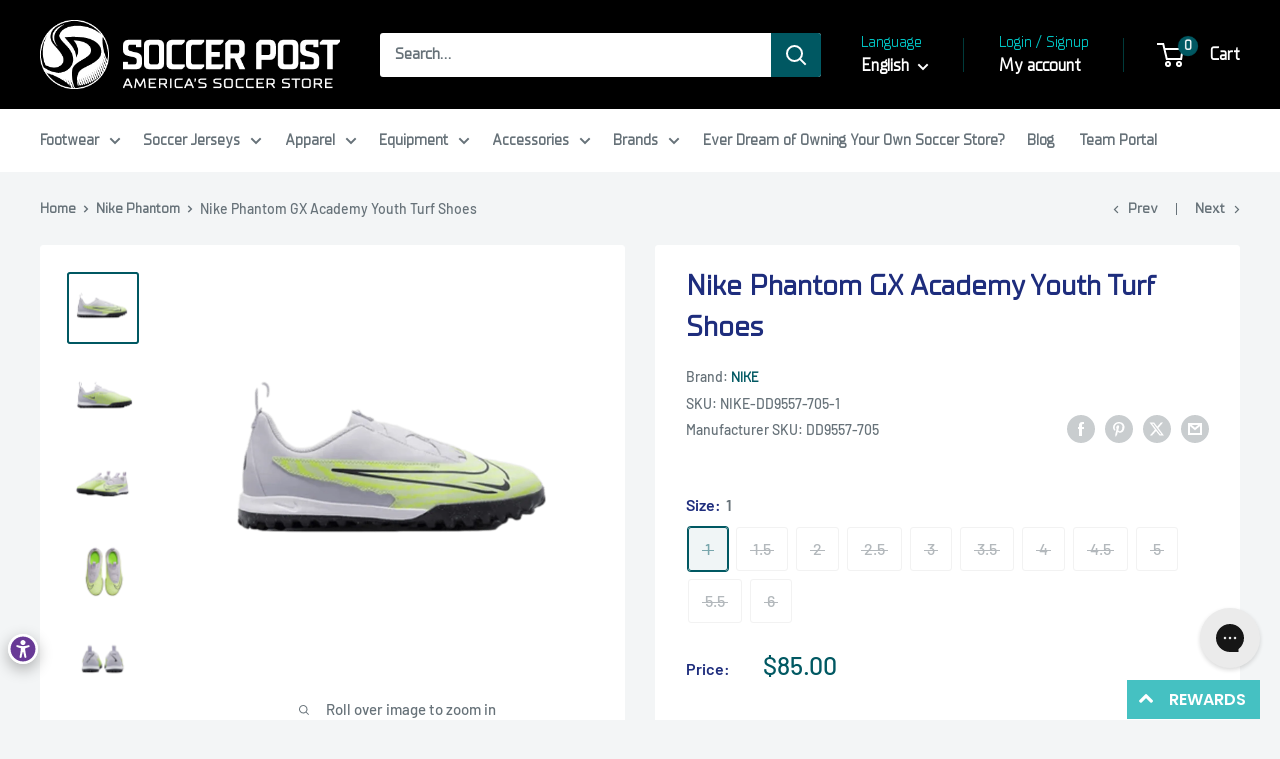

--- FILE ---
content_type: text/html; charset=utf-8
request_url: https://soccerpost.com/collections/nike-phantom/products/nike-phantom-gx-academy-youth-turf-shoes-barely-volt-gridiron-barely-grape-dd9557-705
body_size: 67493
content:
<!doctype html>

<html class="no-js" lang="en">
  <head>
    
    <script>
      document.addEventListener("DOMContentLoaded", function() {
        if (document.referrer.includes("/collections/")) {
          localStorage.setItem("lastCollection", document.referrer);
        }
      });
    </script>

    <meta charset="utf-8">
    <meta
      name="viewport"
      content="width=device-width, initial-scale=1.0, height=device-height, minimum-scale=1.0, maximum-scale=1.0"
    >
    <meta name="theme-color" content="#005862">

    <title>
      Nike Phantom GX Academy Youth Turf Shoes Soccer DD9557-705 Blue
    </title><meta name="description" content="Nike Phantom GX Academy Youth Turf Shoes Looking to take your game to the next level? Academy shoes give you the precision touch you need to let your innermost playing instincts dazzle. Featuring NikeSkin and a mesh touch zone to help enhance your precision and an agility plate that’s designed to swerve and sprint with"><link rel="canonical" href="https://soccerpost.com/products/nike-phantom-gx-academy-youth-turf-shoes-barely-volt-gridiron-barely-grape-dd9557-705"><link rel="shortcut icon" href="//soccerpost.com/cdn/shop/files/Soccer_Post_Secondary_Logo_Black_400_pixels_96x96.png?v=1717539484" type="image/png"><link rel="preload" as="style" href="//soccerpost.com/cdn/shop/t/54/assets/theme.css?v=48204270400482847691761242927">

    

    

    <link rel="preload" as="script" href="//soccerpost.com/cdn/shop/t/54/assets/theme.js?v=123654182755009472181719832102">
    <link rel="preconnect" href="https://cdn.shopify.com">
    <link rel="preconnect" href="https://fonts.shopifycdn.com">
    <link rel="dns-prefetch" href="https://productreviews.shopifycdn.com">
    <link rel="dns-prefetch" href="https://ajax.googleapis.com">
    <link rel="dns-prefetch" href="https://maps.googleapis.com">
    <link rel="dns-prefetch" href="https://maps.gstatic.com">

    <meta property="og:type" content="product">
  <meta property="og:title" content="Nike Phantom GX Academy Youth Turf Shoes"><meta property="og:image" content="http://soccerpost.com/cdn/shop/products/ScreenShot2023-04-06at10.56.08AM_clipped_rev_1.png?v=1680800877">
    <meta property="og:image:secure_url" content="https://soccerpost.com/cdn/shop/products/ScreenShot2023-04-06at10.56.08AM_clipped_rev_1.png?v=1680800877">
    <meta property="og:image:width" content="1440">
    <meta property="og:image:height" content="1440"><meta property="product:price:amount" content="85.00">
  <meta property="product:price:currency" content="CAD"><meta property="og:description" content="Nike Phantom GX Academy Youth Turf Shoes Looking to take your game to the next level? Academy shoes give you the precision touch you need to let your innermost playing instincts dazzle. Featuring NikeSkin and a mesh touch zone to help enhance your precision and an agility plate that’s designed to swerve and sprint with"><meta property="og:url" content="https://soccerpost.com/products/nike-phantom-gx-academy-youth-turf-shoes-barely-volt-gridiron-barely-grape-dd9557-705">
<meta property="og:site_name" content="Soccer Post"><meta name="twitter:card" content="summary"><meta name="twitter:title" content="Nike Phantom GX Academy Youth Turf Shoes">
  <meta name="twitter:description" content="Nike Phantom GX Academy Youth Turf Shoes Looking to take your game to the next level? Academy shoes give you the precision touch you need to let your innermost playing instincts dazzle. Featuring NikeSkin and a mesh touch zone to help enhance your precision and an agility plate that’s designed to swerve and sprint with you, it’s ready to ignite your spontaneous playmaking spirit. Enhanced Touch An expanded NikeSkin touch zone, powered by engineered mesh, brings your foot even closer to the ball for better control while dribbling and passing in wet or dry conditions. The upper is soft and almost knit-like while the contact zone on the inside of the shoe is heightened for even better touch. Contoured for Comfort Asymmetry in the heel provides comfort. Soft elements in the heel make for an easy break-in process and help">
  <meta name="twitter:image" content="https://soccerpost.com/cdn/shop/products/ScreenShot2023-04-06at10.56.08AM_clipped_rev_1_600x600_crop_center.png?v=1680800877">
    <link rel="preload" href="//soccerpost.com/cdn/fonts/barlow/barlow_n6.329f582a81f63f125e63c20a5a80ae9477df68e1.woff2" as="font" type="font/woff2" crossorigin><link rel="preload" href="//soccerpost.com/cdn/fonts/barlow/barlow_n5.a193a1990790eba0cc5cca569d23799830e90f07.woff2" as="font" type="font/woff2" crossorigin><style>
  @font-face {
  font-family: Barlow;
  font-weight: 600;
  font-style: normal;
  font-display: swap;
  src: url("//soccerpost.com/cdn/fonts/barlow/barlow_n6.329f582a81f63f125e63c20a5a80ae9477df68e1.woff2") format("woff2"),
       url("//soccerpost.com/cdn/fonts/barlow/barlow_n6.0163402e36247bcb8b02716880d0b39568412e9e.woff") format("woff");
}

  @font-face {
  font-family: Barlow;
  font-weight: 500;
  font-style: normal;
  font-display: swap;
  src: url("//soccerpost.com/cdn/fonts/barlow/barlow_n5.a193a1990790eba0cc5cca569d23799830e90f07.woff2") format("woff2"),
       url("//soccerpost.com/cdn/fonts/barlow/barlow_n5.ae31c82169b1dc0715609b8cc6a610b917808358.woff") format("woff");
}

@font-face {
  font-family: Barlow;
  font-weight: 600;
  font-style: normal;
  font-display: swap;
  src: url("//soccerpost.com/cdn/fonts/barlow/barlow_n6.329f582a81f63f125e63c20a5a80ae9477df68e1.woff2") format("woff2"),
       url("//soccerpost.com/cdn/fonts/barlow/barlow_n6.0163402e36247bcb8b02716880d0b39568412e9e.woff") format("woff");
}

@font-face {
  font-family: Barlow;
  font-weight: 600;
  font-style: italic;
  font-display: swap;
  src: url("//soccerpost.com/cdn/fonts/barlow/barlow_i6.5a22bd20fb27bad4d7674cc6e666fb9c77d813bb.woff2") format("woff2"),
       url("//soccerpost.com/cdn/fonts/barlow/barlow_i6.1c8787fcb59f3add01a87f21b38c7ef797e3b3a1.woff") format("woff");
}


  @font-face {
  font-family: Barlow;
  font-weight: 700;
  font-style: normal;
  font-display: swap;
  src: url("//soccerpost.com/cdn/fonts/barlow/barlow_n7.691d1d11f150e857dcbc1c10ef03d825bc378d81.woff2") format("woff2"),
       url("//soccerpost.com/cdn/fonts/barlow/barlow_n7.4fdbb1cb7da0e2c2f88492243ffa2b4f91924840.woff") format("woff");
}

  @font-face {
  font-family: Barlow;
  font-weight: 500;
  font-style: italic;
  font-display: swap;
  src: url("//soccerpost.com/cdn/fonts/barlow/barlow_i5.714d58286997b65cd479af615cfa9bb0a117a573.woff2") format("woff2"),
       url("//soccerpost.com/cdn/fonts/barlow/barlow_i5.0120f77e6447d3b5df4bbec8ad8c2d029d87fb21.woff") format("woff");
}

  @font-face {
  font-family: Barlow;
  font-weight: 700;
  font-style: italic;
  font-display: swap;
  src: url("//soccerpost.com/cdn/fonts/barlow/barlow_i7.50e19d6cc2ba5146fa437a5a7443c76d5d730103.woff2") format("woff2"),
       url("//soccerpost.com/cdn/fonts/barlow/barlow_i7.47e9f98f1b094d912e6fd631cc3fe93d9f40964f.woff") format("woff");
}


  :root {
    --default-text-font-size : 15px;
    --base-text-font-size    : 16px;
    --heading-font-family    : Barlow, sans-serif;
    --heading-font-weight    : 600;
    --heading-font-style     : normal;
    --text-font-family       : Barlow, sans-serif;
    --text-font-weight       : 500;
    --text-font-style        : normal;
    --text-font-bolder-weight: 600;
    --text-link-decoration   : underline;

    --text-color               : #677279;
    --text-color-rgb           : 103, 114, 121;
    --heading-color            : #1e2d7d;
    --border-color             : #ffffff;
    --border-color-rgb         : 255, 255, 255;
    --form-border-color        : #f2f2f2;
    --accent-color             : #005862;
    --accent-color-rgb         : 0, 88, 98;
    --link-color               : #00badb;
    --link-color-hover         : #00798e;
    --background               : #f3f5f6;
    --secondary-background     : #ffffff;
    --secondary-background-rgb : 255, 255, 255;
    --accent-background        : rgba(0, 88, 98, 0.08);

    --input-background: #ffffff;

    --error-color       : #005862;
    --error-background  : rgba(0, 88, 98, 0.07);
    --success-color     : #00aa00;
    --success-background: rgba(0, 170, 0, 0.11);

    --primary-button-background      : #005862;
    --primary-button-background-rgb  : 0, 88, 98;
    --primary-button-text-color      : #ffffff;
    --secondary-button-background    : #00c4c3;
    --secondary-button-background-rgb: 0, 196, 195;
    --secondary-button-text-color    : #ffffff;

    --header-background      : #000000;
    --header-text-color      : #ffffff;
    --header-light-text-color: #00c4c3;
    --header-border-color    : rgba(0, 196, 195, 0.3);
    --header-accent-color    : #005862;

    --footer-background-color:    #005862;
    --footer-heading-text-color:  #ffffff;
    --footer-body-text-color:     #ffffff;
    --footer-body-text-color-rgb: 255, 255, 255;
    --footer-accent-color:        #00badb;
    --footer-accent-color-rgb:    0, 186, 219;
    --footer-border:              none;
    
    --flickity-arrow-color: #cccccc;--product-on-sale-accent           : #ee0000;
    --product-on-sale-accent-rgb       : 238, 0, 0;
    --product-on-sale-color            : #ffffff;
    --product-in-stock-color           : #008a00;
    --product-low-stock-color          : #ee0000;
    --product-sold-out-color           : #8a9297;
    --product-custom-label-1-background: #008a00;
    --product-custom-label-1-color     : #ffffff;
    --product-custom-label-2-background: #00a500;
    --product-custom-label-2-color     : #ffffff;
    --product-review-star-color        : #ffbd00;

    --mobile-container-gutter : 20px;
    --desktop-container-gutter: 40px;

    /* Shopify related variables */
    --payment-terms-background-color: #f3f5f6;
  }
</style>

<script>
  // IE11 does not have support for CSS variables, so we have to polyfill them
  if (!(((window || {}).CSS || {}).supports && window.CSS.supports('(--a: 0)'))) {
    const script = document.createElement('script');
    script.type = 'text/javascript';
    script.src = 'https://cdn.jsdelivr.net/npm/css-vars-ponyfill@2';
    script.onload = function() {
      cssVars({});
    };

    document.getElementsByTagName('head')[0].appendChild(script);
  }
</script>

    <script src="//searchserverapi.com/widgets/shopify/init.js?a=4P2g5B1e8G"></script>

    <script type='text/javascript' src='/apps/wlm/js/wlm-1.1.js'></script>


 
 









<style type="text/css">.wlm-message-pnf{text-align:center}#wlm-pwd-form{padding:30px 0;text-align:center}#wlm-wrapper{display:inline-block}#wlm-pwd-error{display:none;color:#FB8077;text-align:left;margin-top:10px;font-size:1.3rem}#wlm-pwd-error.wlm-error{border:1px solid #FB8077}#wlm-pwd-form-button{display:inline-block !important;height:auto !important;padding:8px 15px !important;background:black;border-radius:0 !important;color:#fff !important;text-decoration:none !important;vertical-align:top}.wlm-instantclick-fix,.wlm-item-selector{position:absolute;z-index:-999;display:none;height:0;width:0;font-size:0;line-height:0}#wlm-pwd-msg{margin-bottom:20px;text-align:left}#wlm-pwd-msg>p{margin-top:0;margin-bottom:0}.wlm-form-holder{display:flex}#wlm-pwd{border-color:black;border-width:1px;border-right:0;padding:0 10px}#wlm-pwd:focus-visible{outline:0}</style>


































































































































































































<script type='text/javascript'>
wlm.arrHideLinks.push('a[href$="/collections/b2b-only"],a[href*="/collections/b2b-only/"],a[href*="/collections/b2b-only?"],a[href*="/collections/b2b-only#"]');
</script><style type='text/css' class='wlm-auto-hl-styles'>a[href$="/collections/b2b-only"],a[href*="/collections/b2b-only/"],a[href*="/collections/b2b-only?"],a[href*="/collections/b2b-only#"]{ display: none !important; }</style>







<script type='text/javascript'>
wlm.arrHideLinks.push('a[href$="/collections/launch"],a[href*="/collections/launch/"],a[href*="/collections/launch?"],a[href*="/collections/launch#"]');
</script><style type='text/css' class='wlm-auto-hl-styles'>a[href$="/collections/launch"],a[href*="/collections/launch/"],a[href*="/collections/launch?"],a[href*="/collections/launch#"]{ display: none !important; }</style>










<script type='text/javascript'>

wlm.navigateByLocation();

wlm.jq(document).ready(function(){
wlm.removeLinks();
});
</script>


    <script>window.performance && window.performance.mark && window.performance.mark('shopify.content_for_header.start');</script><meta name="facebook-domain-verification" content="ueovyhkgzh2uwnz62vr29o745y69vs">
<meta name="google-site-verification" content="lIwXtNo6SL0eNBwowLQLrLLiCdf6r9lfGoMtPMxf1jI">
<meta name="facebook-domain-verification" content="t34zurtdz58fx1puiup9mx821jbn8g">
<meta id="shopify-digital-wallet" name="shopify-digital-wallet" content="/57016090802/digital_wallets/dialog">
<meta name="shopify-checkout-api-token" content="796075c98c879bbeb21e733979c9d340">
<link rel="alternate" hreflang="x-default" href="https://soccerpost.com/products/nike-phantom-gx-academy-youth-turf-shoes-barely-volt-gridiron-barely-grape-dd9557-705">
<link rel="alternate" hreflang="en" href="https://soccerpost.com/products/nike-phantom-gx-academy-youth-turf-shoes-barely-volt-gridiron-barely-grape-dd9557-705">
<link rel="alternate" hreflang="es" href="https://soccerpost.com/es/products/nike-phantom-gx-academy-youth-turf-shoes-barely-volt-gridiron-barely-grape-dd9557-705">
<link rel="alternate" hreflang="fr" href="https://soccerpost.com/fr/products/nike-phantom-gx-academy-youth-turf-shoes-barely-volt-gridiron-barely-grape-dd9557-705">
<link rel="alternate" type="application/json+oembed" href="https://soccerpost.com/products/nike-phantom-gx-academy-youth-turf-shoes-barely-volt-gridiron-barely-grape-dd9557-705.oembed">
<script async="async" src="/checkouts/internal/preloads.js?locale=en-CA"></script>
<link rel="preconnect" href="https://shop.app" crossorigin="anonymous">
<script async="async" src="https://shop.app/checkouts/internal/preloads.js?locale=en-CA&shop_id=57016090802" crossorigin="anonymous"></script>
<script id="apple-pay-shop-capabilities" type="application/json">{"shopId":57016090802,"countryCode":"US","currencyCode":"CAD","merchantCapabilities":["supports3DS"],"merchantId":"gid:\/\/shopify\/Shop\/57016090802","merchantName":"Soccer Post","requiredBillingContactFields":["postalAddress","email","phone"],"requiredShippingContactFields":["postalAddress","email","phone"],"shippingType":"shipping","supportedNetworks":["visa","masterCard","amex","discover","elo","jcb"],"total":{"type":"pending","label":"Soccer Post","amount":"1.00"},"shopifyPaymentsEnabled":true,"supportsSubscriptions":true}</script>
<script id="shopify-features" type="application/json">{"accessToken":"796075c98c879bbeb21e733979c9d340","betas":["rich-media-storefront-analytics"],"domain":"soccerpost.com","predictiveSearch":true,"shopId":57016090802,"locale":"en"}</script>
<script>var Shopify = Shopify || {};
Shopify.shop = "soccerpostshop.myshopify.com";
Shopify.locale = "en";
Shopify.currency = {"active":"CAD","rate":"1.413906936"};
Shopify.country = "CA";
Shopify.theme = {"name":"Rebranded Site","id":137298149554,"schema_name":"Warehouse","schema_version":"5.1.0","theme_store_id":871,"role":"main"};
Shopify.theme.handle = "null";
Shopify.theme.style = {"id":null,"handle":null};
Shopify.cdnHost = "soccerpost.com/cdn";
Shopify.routes = Shopify.routes || {};
Shopify.routes.root = "/";</script>
<script type="module">!function(o){(o.Shopify=o.Shopify||{}).modules=!0}(window);</script>
<script>!function(o){function n(){var o=[];function n(){o.push(Array.prototype.slice.apply(arguments))}return n.q=o,n}var t=o.Shopify=o.Shopify||{};t.loadFeatures=n(),t.autoloadFeatures=n()}(window);</script>
<script>
  window.ShopifyPay = window.ShopifyPay || {};
  window.ShopifyPay.apiHost = "shop.app\/pay";
  window.ShopifyPay.redirectState = null;
</script>
<script id="shop-js-analytics" type="application/json">{"pageType":"product"}</script>
<script defer="defer" async type="module" src="//soccerpost.com/cdn/shopifycloud/shop-js/modules/v2/client.init-shop-cart-sync_BT-GjEfc.en.esm.js"></script>
<script defer="defer" async type="module" src="//soccerpost.com/cdn/shopifycloud/shop-js/modules/v2/chunk.common_D58fp_Oc.esm.js"></script>
<script defer="defer" async type="module" src="//soccerpost.com/cdn/shopifycloud/shop-js/modules/v2/chunk.modal_xMitdFEc.esm.js"></script>
<script type="module">
  await import("//soccerpost.com/cdn/shopifycloud/shop-js/modules/v2/client.init-shop-cart-sync_BT-GjEfc.en.esm.js");
await import("//soccerpost.com/cdn/shopifycloud/shop-js/modules/v2/chunk.common_D58fp_Oc.esm.js");
await import("//soccerpost.com/cdn/shopifycloud/shop-js/modules/v2/chunk.modal_xMitdFEc.esm.js");

  window.Shopify.SignInWithShop?.initShopCartSync?.({"fedCMEnabled":true,"windoidEnabled":true});

</script>
<script>
  window.Shopify = window.Shopify || {};
  if (!window.Shopify.featureAssets) window.Shopify.featureAssets = {};
  window.Shopify.featureAssets['shop-js'] = {"shop-cart-sync":["modules/v2/client.shop-cart-sync_DZOKe7Ll.en.esm.js","modules/v2/chunk.common_D58fp_Oc.esm.js","modules/v2/chunk.modal_xMitdFEc.esm.js"],"init-fed-cm":["modules/v2/client.init-fed-cm_B6oLuCjv.en.esm.js","modules/v2/chunk.common_D58fp_Oc.esm.js","modules/v2/chunk.modal_xMitdFEc.esm.js"],"shop-cash-offers":["modules/v2/client.shop-cash-offers_D2sdYoxE.en.esm.js","modules/v2/chunk.common_D58fp_Oc.esm.js","modules/v2/chunk.modal_xMitdFEc.esm.js"],"shop-login-button":["modules/v2/client.shop-login-button_QeVjl5Y3.en.esm.js","modules/v2/chunk.common_D58fp_Oc.esm.js","modules/v2/chunk.modal_xMitdFEc.esm.js"],"pay-button":["modules/v2/client.pay-button_DXTOsIq6.en.esm.js","modules/v2/chunk.common_D58fp_Oc.esm.js","modules/v2/chunk.modal_xMitdFEc.esm.js"],"shop-button":["modules/v2/client.shop-button_DQZHx9pm.en.esm.js","modules/v2/chunk.common_D58fp_Oc.esm.js","modules/v2/chunk.modal_xMitdFEc.esm.js"],"avatar":["modules/v2/client.avatar_BTnouDA3.en.esm.js"],"init-windoid":["modules/v2/client.init-windoid_CR1B-cfM.en.esm.js","modules/v2/chunk.common_D58fp_Oc.esm.js","modules/v2/chunk.modal_xMitdFEc.esm.js"],"init-shop-for-new-customer-accounts":["modules/v2/client.init-shop-for-new-customer-accounts_C_vY_xzh.en.esm.js","modules/v2/client.shop-login-button_QeVjl5Y3.en.esm.js","modules/v2/chunk.common_D58fp_Oc.esm.js","modules/v2/chunk.modal_xMitdFEc.esm.js"],"init-shop-email-lookup-coordinator":["modules/v2/client.init-shop-email-lookup-coordinator_BI7n9ZSv.en.esm.js","modules/v2/chunk.common_D58fp_Oc.esm.js","modules/v2/chunk.modal_xMitdFEc.esm.js"],"init-shop-cart-sync":["modules/v2/client.init-shop-cart-sync_BT-GjEfc.en.esm.js","modules/v2/chunk.common_D58fp_Oc.esm.js","modules/v2/chunk.modal_xMitdFEc.esm.js"],"shop-toast-manager":["modules/v2/client.shop-toast-manager_DiYdP3xc.en.esm.js","modules/v2/chunk.common_D58fp_Oc.esm.js","modules/v2/chunk.modal_xMitdFEc.esm.js"],"init-customer-accounts":["modules/v2/client.init-customer-accounts_D9ZNqS-Q.en.esm.js","modules/v2/client.shop-login-button_QeVjl5Y3.en.esm.js","modules/v2/chunk.common_D58fp_Oc.esm.js","modules/v2/chunk.modal_xMitdFEc.esm.js"],"init-customer-accounts-sign-up":["modules/v2/client.init-customer-accounts-sign-up_iGw4briv.en.esm.js","modules/v2/client.shop-login-button_QeVjl5Y3.en.esm.js","modules/v2/chunk.common_D58fp_Oc.esm.js","modules/v2/chunk.modal_xMitdFEc.esm.js"],"shop-follow-button":["modules/v2/client.shop-follow-button_CqMgW2wH.en.esm.js","modules/v2/chunk.common_D58fp_Oc.esm.js","modules/v2/chunk.modal_xMitdFEc.esm.js"],"checkout-modal":["modules/v2/client.checkout-modal_xHeaAweL.en.esm.js","modules/v2/chunk.common_D58fp_Oc.esm.js","modules/v2/chunk.modal_xMitdFEc.esm.js"],"shop-login":["modules/v2/client.shop-login_D91U-Q7h.en.esm.js","modules/v2/chunk.common_D58fp_Oc.esm.js","modules/v2/chunk.modal_xMitdFEc.esm.js"],"lead-capture":["modules/v2/client.lead-capture_BJmE1dJe.en.esm.js","modules/v2/chunk.common_D58fp_Oc.esm.js","modules/v2/chunk.modal_xMitdFEc.esm.js"],"payment-terms":["modules/v2/client.payment-terms_Ci9AEqFq.en.esm.js","modules/v2/chunk.common_D58fp_Oc.esm.js","modules/v2/chunk.modal_xMitdFEc.esm.js"]};
</script>
<script>(function() {
  var isLoaded = false;
  function asyncLoad() {
    if (isLoaded) return;
    isLoaded = true;
    var urls = ["https:\/\/searchanise-ef84.kxcdn.com\/widgets\/shopify\/init.js?a=4P2g5B1e8G\u0026shop=soccerpostshop.myshopify.com"];
    for (var i = 0; i < urls.length; i++) {
      var s = document.createElement('script');
      s.type = 'text/javascript';
      s.async = true;
      s.src = urls[i];
      var x = document.getElementsByTagName('script')[0];
      x.parentNode.insertBefore(s, x);
    }
  };
  if(window.attachEvent) {
    window.attachEvent('onload', asyncLoad);
  } else {
    window.addEventListener('load', asyncLoad, false);
  }
})();</script>
<script id="__st">var __st={"a":57016090802,"offset":-18000,"reqid":"eed5bedb-b39c-4985-a6d4-3f16e87b058f-1769277967","pageurl":"soccerpost.com\/collections\/nike-phantom\/products\/nike-phantom-gx-academy-youth-turf-shoes-barely-volt-gridiron-barely-grape-dd9557-705","u":"33c5d953346f","p":"product","rtyp":"product","rid":7628585435314};</script>
<script>window.ShopifyPaypalV4VisibilityTracking = true;</script>
<script id="captcha-bootstrap">!function(){'use strict';const t='contact',e='account',n='new_comment',o=[[t,t],['blogs',n],['comments',n],[t,'customer']],c=[[e,'customer_login'],[e,'guest_login'],[e,'recover_customer_password'],[e,'create_customer']],r=t=>t.map((([t,e])=>`form[action*='/${t}']:not([data-nocaptcha='true']) input[name='form_type'][value='${e}']`)).join(','),a=t=>()=>t?[...document.querySelectorAll(t)].map((t=>t.form)):[];function s(){const t=[...o],e=r(t);return a(e)}const i='password',u='form_key',d=['recaptcha-v3-token','g-recaptcha-response','h-captcha-response',i],f=()=>{try{return window.sessionStorage}catch{return}},m='__shopify_v',_=t=>t.elements[u];function p(t,e,n=!1){try{const o=window.sessionStorage,c=JSON.parse(o.getItem(e)),{data:r}=function(t){const{data:e,action:n}=t;return t[m]||n?{data:e,action:n}:{data:t,action:n}}(c);for(const[e,n]of Object.entries(r))t.elements[e]&&(t.elements[e].value=n);n&&o.removeItem(e)}catch(o){console.error('form repopulation failed',{error:o})}}const l='form_type',E='cptcha';function T(t){t.dataset[E]=!0}const w=window,h=w.document,L='Shopify',v='ce_forms',y='captcha';let A=!1;((t,e)=>{const n=(g='f06e6c50-85a8-45c8-87d0-21a2b65856fe',I='https://cdn.shopify.com/shopifycloud/storefront-forms-hcaptcha/ce_storefront_forms_captcha_hcaptcha.v1.5.2.iife.js',D={infoText:'Protected by hCaptcha',privacyText:'Privacy',termsText:'Terms'},(t,e,n)=>{const o=w[L][v],c=o.bindForm;if(c)return c(t,g,e,D).then(n);var r;o.q.push([[t,g,e,D],n]),r=I,A||(h.body.append(Object.assign(h.createElement('script'),{id:'captcha-provider',async:!0,src:r})),A=!0)});var g,I,D;w[L]=w[L]||{},w[L][v]=w[L][v]||{},w[L][v].q=[],w[L][y]=w[L][y]||{},w[L][y].protect=function(t,e){n(t,void 0,e),T(t)},Object.freeze(w[L][y]),function(t,e,n,w,h,L){const[v,y,A,g]=function(t,e,n){const i=e?o:[],u=t?c:[],d=[...i,...u],f=r(d),m=r(i),_=r(d.filter((([t,e])=>n.includes(e))));return[a(f),a(m),a(_),s()]}(w,h,L),I=t=>{const e=t.target;return e instanceof HTMLFormElement?e:e&&e.form},D=t=>v().includes(t);t.addEventListener('submit',(t=>{const e=I(t);if(!e)return;const n=D(e)&&!e.dataset.hcaptchaBound&&!e.dataset.recaptchaBound,o=_(e),c=g().includes(e)&&(!o||!o.value);(n||c)&&t.preventDefault(),c&&!n&&(function(t){try{if(!f())return;!function(t){const e=f();if(!e)return;const n=_(t);if(!n)return;const o=n.value;o&&e.removeItem(o)}(t);const e=Array.from(Array(32),(()=>Math.random().toString(36)[2])).join('');!function(t,e){_(t)||t.append(Object.assign(document.createElement('input'),{type:'hidden',name:u})),t.elements[u].value=e}(t,e),function(t,e){const n=f();if(!n)return;const o=[...t.querySelectorAll(`input[type='${i}']`)].map((({name:t})=>t)),c=[...d,...o],r={};for(const[a,s]of new FormData(t).entries())c.includes(a)||(r[a]=s);n.setItem(e,JSON.stringify({[m]:1,action:t.action,data:r}))}(t,e)}catch(e){console.error('failed to persist form',e)}}(e),e.submit())}));const S=(t,e)=>{t&&!t.dataset[E]&&(n(t,e.some((e=>e===t))),T(t))};for(const o of['focusin','change'])t.addEventListener(o,(t=>{const e=I(t);D(e)&&S(e,y())}));const B=e.get('form_key'),M=e.get(l),P=B&&M;t.addEventListener('DOMContentLoaded',(()=>{const t=y();if(P)for(const e of t)e.elements[l].value===M&&p(e,B);[...new Set([...A(),...v().filter((t=>'true'===t.dataset.shopifyCaptcha))])].forEach((e=>S(e,t)))}))}(h,new URLSearchParams(w.location.search),n,t,e,['guest_login'])})(!0,!0)}();</script>
<script integrity="sha256-4kQ18oKyAcykRKYeNunJcIwy7WH5gtpwJnB7kiuLZ1E=" data-source-attribution="shopify.loadfeatures" defer="defer" src="//soccerpost.com/cdn/shopifycloud/storefront/assets/storefront/load_feature-a0a9edcb.js" crossorigin="anonymous"></script>
<script crossorigin="anonymous" defer="defer" src="//soccerpost.com/cdn/shopifycloud/storefront/assets/shopify_pay/storefront-65b4c6d7.js?v=20250812"></script>
<script data-source-attribution="shopify.dynamic_checkout.dynamic.init">var Shopify=Shopify||{};Shopify.PaymentButton=Shopify.PaymentButton||{isStorefrontPortableWallets:!0,init:function(){window.Shopify.PaymentButton.init=function(){};var t=document.createElement("script");t.src="https://soccerpost.com/cdn/shopifycloud/portable-wallets/latest/portable-wallets.en.js",t.type="module",document.head.appendChild(t)}};
</script>
<script data-source-attribution="shopify.dynamic_checkout.buyer_consent">
  function portableWalletsHideBuyerConsent(e){var t=document.getElementById("shopify-buyer-consent"),n=document.getElementById("shopify-subscription-policy-button");t&&n&&(t.classList.add("hidden"),t.setAttribute("aria-hidden","true"),n.removeEventListener("click",e))}function portableWalletsShowBuyerConsent(e){var t=document.getElementById("shopify-buyer-consent"),n=document.getElementById("shopify-subscription-policy-button");t&&n&&(t.classList.remove("hidden"),t.removeAttribute("aria-hidden"),n.addEventListener("click",e))}window.Shopify?.PaymentButton&&(window.Shopify.PaymentButton.hideBuyerConsent=portableWalletsHideBuyerConsent,window.Shopify.PaymentButton.showBuyerConsent=portableWalletsShowBuyerConsent);
</script>
<script>
  function portableWalletsCleanup(e){e&&e.src&&console.error("Failed to load portable wallets script "+e.src);var t=document.querySelectorAll("shopify-accelerated-checkout .shopify-payment-button__skeleton, shopify-accelerated-checkout-cart .wallet-cart-button__skeleton"),e=document.getElementById("shopify-buyer-consent");for(let e=0;e<t.length;e++)t[e].remove();e&&e.remove()}function portableWalletsNotLoadedAsModule(e){e instanceof ErrorEvent&&"string"==typeof e.message&&e.message.includes("import.meta")&&"string"==typeof e.filename&&e.filename.includes("portable-wallets")&&(window.removeEventListener("error",portableWalletsNotLoadedAsModule),window.Shopify.PaymentButton.failedToLoad=e,"loading"===document.readyState?document.addEventListener("DOMContentLoaded",window.Shopify.PaymentButton.init):window.Shopify.PaymentButton.init())}window.addEventListener("error",portableWalletsNotLoadedAsModule);
</script>

<script type="module" src="https://soccerpost.com/cdn/shopifycloud/portable-wallets/latest/portable-wallets.en.js" onError="portableWalletsCleanup(this)" crossorigin="anonymous"></script>
<script nomodule>
  document.addEventListener("DOMContentLoaded", portableWalletsCleanup);
</script>

<link id="shopify-accelerated-checkout-styles" rel="stylesheet" media="screen" href="https://soccerpost.com/cdn/shopifycloud/portable-wallets/latest/accelerated-checkout-backwards-compat.css" crossorigin="anonymous">
<style id="shopify-accelerated-checkout-cart">
        #shopify-buyer-consent {
  margin-top: 1em;
  display: inline-block;
  width: 100%;
}

#shopify-buyer-consent.hidden {
  display: none;
}

#shopify-subscription-policy-button {
  background: none;
  border: none;
  padding: 0;
  text-decoration: underline;
  font-size: inherit;
  cursor: pointer;
}

#shopify-subscription-policy-button::before {
  box-shadow: none;
}

      </style>

<script>window.performance && window.performance.mark && window.performance.mark('shopify.content_for_header.end');</script>

    <link rel="stylesheet" href="//soccerpost.com/cdn/shop/t/54/assets/theme.css?v=48204270400482847691761242927">

    
  <script type="application/ld+json">
  {
    "@context": "https://schema.org",
    "@type": "Product",
    "productID": 7628585435314,
    "offers": [{
          "@type": "Offer",
          "name": "1",
          "availability":"https://schema.org/OutOfStock",
          "price": 85.0,
          "priceCurrency": "CAD",
          "priceValidUntil": "2026-02-03","sku": "NIKE-DD9557-705-1",
            "gtin12": "196604208345",
          "url": "/products/nike-phantom-gx-academy-youth-turf-shoes-barely-volt-gridiron-barely-grape-dd9557-705?variant=42932452458674"
        },
{
          "@type": "Offer",
          "name": "1.5",
          "availability":"https://schema.org/OutOfStock",
          "price": 85.0,
          "priceCurrency": "CAD",
          "priceValidUntil": "2026-02-03","sku": "NIKE-DD9557-705-1.5",
            "gtin12": "196604208345",
          "url": "/products/nike-phantom-gx-academy-youth-turf-shoes-barely-volt-gridiron-barely-grape-dd9557-705?variant=42932452491442"
        },
{
          "@type": "Offer",
          "name": "2",
          "availability":"https://schema.org/OutOfStock",
          "price": 85.0,
          "priceCurrency": "CAD",
          "priceValidUntil": "2026-02-03","sku": "NIKE-DD9557-705-2",
            "gtin12": "196604208345",
          "url": "/products/nike-phantom-gx-academy-youth-turf-shoes-barely-volt-gridiron-barely-grape-dd9557-705?variant=42932452524210"
        },
{
          "@type": "Offer",
          "name": "2.5",
          "availability":"https://schema.org/OutOfStock",
          "price": 85.0,
          "priceCurrency": "CAD",
          "priceValidUntil": "2026-02-03","sku": "NIKE-DD9557-705-2.5",
            "gtin12": "196604208345",
          "url": "/products/nike-phantom-gx-academy-youth-turf-shoes-barely-volt-gridiron-barely-grape-dd9557-705?variant=42932452556978"
        },
{
          "@type": "Offer",
          "name": "3",
          "availability":"https://schema.org/OutOfStock",
          "price": 85.0,
          "priceCurrency": "CAD",
          "priceValidUntil": "2026-02-03","sku": "NIKE-DD9557-705-3",
            "gtin12": "196604208345",
          "url": "/products/nike-phantom-gx-academy-youth-turf-shoes-barely-volt-gridiron-barely-grape-dd9557-705?variant=42932452589746"
        },
{
          "@type": "Offer",
          "name": "3.5",
          "availability":"https://schema.org/OutOfStock",
          "price": 85.0,
          "priceCurrency": "CAD",
          "priceValidUntil": "2026-02-03","sku": "NIKE-DD9557-705-3.5",
            "gtin12": "196604208345",
          "url": "/products/nike-phantom-gx-academy-youth-turf-shoes-barely-volt-gridiron-barely-grape-dd9557-705?variant=42932452622514"
        },
{
          "@type": "Offer",
          "name": "4",
          "availability":"https://schema.org/OutOfStock",
          "price": 85.0,
          "priceCurrency": "CAD",
          "priceValidUntil": "2026-02-03","sku": "NIKE-DD9557-705-4",
            "gtin12": "196604208345",
          "url": "/products/nike-phantom-gx-academy-youth-turf-shoes-barely-volt-gridiron-barely-grape-dd9557-705?variant=42932452655282"
        },
{
          "@type": "Offer",
          "name": "4.5",
          "availability":"https://schema.org/OutOfStock",
          "price": 85.0,
          "priceCurrency": "CAD",
          "priceValidUntil": "2026-02-03","sku": "NIKE-DD9557-705-4.5",
            "gtin12": "196604208345",
          "url": "/products/nike-phantom-gx-academy-youth-turf-shoes-barely-volt-gridiron-barely-grape-dd9557-705?variant=42932452688050"
        },
{
          "@type": "Offer",
          "name": "5",
          "availability":"https://schema.org/OutOfStock",
          "price": 85.0,
          "priceCurrency": "CAD",
          "priceValidUntil": "2026-02-03","sku": "NIKE-DD9557-705-5",
            "gtin12": "196604208345",
          "url": "/products/nike-phantom-gx-academy-youth-turf-shoes-barely-volt-gridiron-barely-grape-dd9557-705?variant=42932452720818"
        },
{
          "@type": "Offer",
          "name": "5.5",
          "availability":"https://schema.org/OutOfStock",
          "price": 85.0,
          "priceCurrency": "CAD",
          "priceValidUntil": "2026-02-03","sku": "NIKE-DD9557-705-5.5",
            "gtin12": "196604208345",
          "url": "/products/nike-phantom-gx-academy-youth-turf-shoes-barely-volt-gridiron-barely-grape-dd9557-705?variant=42932452753586"
        },
{
          "@type": "Offer",
          "name": "6",
          "availability":"https://schema.org/OutOfStock",
          "price": 85.0,
          "priceCurrency": "CAD",
          "priceValidUntil": "2026-02-03","sku": "NIKE-DD9557-705-6",
            "gtin12": "196604208345",
          "url": "/products/nike-phantom-gx-academy-youth-turf-shoes-barely-volt-gridiron-barely-grape-dd9557-705?variant=42932452786354"
        }
],"brand": {
      "@type": "Brand",
      "name": "Nike"
    },
    "name": "Nike Phantom GX Academy Youth Turf Shoes",
    "description": "\nNike Phantom GX Academy Youth Turf Shoes\nLooking to take your game to the next level? Academy shoes give you the precision touch you need to let your innermost playing instincts dazzle. Featuring NikeSkin and a mesh touch zone to help enhance your precision and an agility plate that’s designed to swerve and sprint with you, it’s ready to ignite your spontaneous playmaking spirit.  Enhanced Touch An expanded NikeSkin touch zone, powered by engineered mesh, brings your foot even closer to the ball for better control while dribbling and passing in wet or dry conditions. The upper is soft and almost knit-like while the contact zone on the inside of the shoe is heightened for even better touch. Contoured for Comfort Asymmetry in the heel provides comfort. Soft elements in the heel make for an easy break-in process and help reduce irritation and pressure without compromising stability and structure. Turf Traction A generative texture outsole gives you traction on turf surfaces. Easy On! Better yet, there’s no need to tie these! Pull tabs and an adjustable tongue offer your young star an easy slip-on solution, so you can play fast and free. Elastic laces offer adaptable lockdown.  More Details \n\nFor use on shorter, synthetic surfaces\nCushioned insole\n\n \n\n",
    "category": "Youth Turf Shoes",
    "url": "/products/nike-phantom-gx-academy-youth-turf-shoes-barely-volt-gridiron-barely-grape-dd9557-705",
    "sku": "NIKE-DD9557-705-1",
    "image": {
      "@type": "ImageObject",
      "url": "https://soccerpost.com/cdn/shop/products/ScreenShot2023-04-06at10.56.08AM_clipped_rev_1.png?v=1680800877&width=1024",
      "image": "https://soccerpost.com/cdn/shop/products/ScreenShot2023-04-06at10.56.08AM_clipped_rev_1.png?v=1680800877&width=1024",
      "name": "Nike Phantom GX Academy Youth Turf Shoes DD9557-705",
      "width": "1024",
      "height": "1024"
    }
  }
  </script>



  <script type="application/ld+json">
  {
    "@context": "https://schema.org",
    "@type": "BreadcrumbList",
  "itemListElement": [{
      "@type": "ListItem",
      "position": 1,
      "name": "Home",
      "item": "https://soccerpost.com"
    },{
          "@type": "ListItem",
          "position": 2,
          "name": "Nike Phantom",
          "item": "https://soccerpost.com/collections/nike-phantom"
        }, {
          "@type": "ListItem",
          "position": 3,
          "name": "Nike Phantom GX Academy Youth Turf Shoes",
          "item": "https://soccerpost.com/products/nike-phantom-gx-academy-youth-turf-shoes-barely-volt-gridiron-barely-grape-dd9557-705"
        }]
  }
  </script>



    <script>
      // This allows to expose several variables to the global scope, to be used in scripts
      window.theme = {
        pageType: "product",
        cartCount: 0,
        moneyFormat: "${{amount}}",
        moneyWithCurrencyFormat: "${{amount}} CAD",
        currencyCodeEnabled: false,
        showDiscount: true,
        discountMode: "saving",
        cartType: "drawer"
      };

      window.routes = {
        rootUrl: "\/",
        rootUrlWithoutSlash: '',
        cartUrl: "\/cart",
        cartAddUrl: "\/cart\/add",
        cartChangeUrl: "\/cart\/change",
        searchUrl: "\/search",
        productRecommendationsUrl: "\/recommendations\/products"
      };

      window.languages = {
        productRegularPrice: "Regular price",
        productSalePrice: "Sale price",
        collectionOnSaleLabel: "Save {{savings}}",
        productFormUnavailable: "Unavailable",
        productFormAddToCart: "Add to cart",
        productFormPreOrder: "Pre-order",
        productFormSoldOut: "Sold out",
        productAdded: "Product has been added to your cart",
        productAddedShort: "Added!",
        shippingEstimatorNoResults: "No shipping could be found for your address.",
        shippingEstimatorOneResult: "There is one shipping rate for your address:",
        shippingEstimatorMultipleResults: "There are {{count}} shipping rates for your address:",
        shippingEstimatorErrors: "There are some errors:"
      };

      document.documentElement.className = document.documentElement.className.replace('no-js', 'js');
    </script><script src="//soccerpost.com/cdn/shop/t/54/assets/theme.js?v=123654182755009472181719832102" defer></script>
    <script src="//soccerpost.com/cdn/shop/t/54/assets/custom.js?v=102476495355921946141715865764" defer></script><script>
        (function () {
          window.onpageshow = function() {
            // We force re-freshing the cart content onpageshow, as most browsers will serve a cache copy when hitting the
            // back button, which cause staled data
            document.documentElement.dispatchEvent(new CustomEvent('cart:refresh', {
              bubbles: true,
              detail: {scrollToTop: false}
            }));
          };
        })();
      </script><!-- "snippets/shogun-head.liquid" was not rendered, the associated app was uninstalled -->
  <!-- BEGIN app block: shopify://apps/gorgias-live-chat-helpdesk/blocks/gorgias/a66db725-7b96-4e3f-916e-6c8e6f87aaaa -->
<script defer data-gorgias-loader-chat src="https://config.gorgias.chat/bundle-loader/shopify/soccerpostshop.myshopify.com"></script>


<script defer data-gorgias-loader-convert  src="https://content.9gtb.com/loader.js"></script>


<script defer data-gorgias-loader-mailto-replace  src="https://config.gorgias.help/api/contact-forms/replace-mailto-script.js?shopName=soccerpostshop"></script>


<!-- END app block --><!-- BEGIN app block: shopify://apps/ta-labels-badges/blocks/bss-pl-config-data/91bfe765-b604-49a1-805e-3599fa600b24 --><script
    id='bss-pl-config-data'
>
	let TAE_StoreId = "56364";
	if (typeof BSS_PL == 'undefined' || TAE_StoreId !== "") {
  		var BSS_PL = {};
		BSS_PL.storeId = 56364;
		BSS_PL.currentPlan = "free";
		BSS_PL.apiServerProduction = "https://product-labels.tech-arms.io";
		BSS_PL.publicAccessToken = "635450374c3943fe56f0c3f7fd1ed294";
		BSS_PL.customerTags = "null";
		BSS_PL.customerId = "null";
		BSS_PL.storeIdCustomOld = 10678;
		BSS_PL.storeIdOldWIthPriority = 12200;
		BSS_PL.storeIdOptimizeAppendLabel = 59637
		BSS_PL.optimizeCodeIds = null; 
		BSS_PL.extendedFeatureIds = null;
		BSS_PL.integration = {"laiReview":{"status":0,"config":[]}};
		BSS_PL.settingsData  = {};
		BSS_PL.configProductMetafields = [];
		BSS_PL.configVariantMetafields = [];
		
		BSS_PL.configData = [].concat({"id":157732,"name":"Required","priority":0,"enable_priority":0,"enable":1,"pages":"2","related_product_tag":null,"first_image_tags":null,"img_url":"1739466173972-797167102-Required_1739466173850.webp","public_img_url":"https://cdn.shopify.com/s/files/1/0570/1609/0802/files/1739466173972-797167102-Required_1739466173850_13ea03d8-1c2f-4b47-9149-665404b8f167.webp?v=1739466234","position":0,"apply":null,"product_type":0,"exclude_products":6,"collection_image_type":0,"product":"8664617844914","variant":"","collection":"","exclude_product_ids":"","collection_image":"","inventory":0,"tags":"","excludeTags":"","vendors":"","from_price":null,"to_price":null,"domain_id":56364,"locations":"","enable_allowed_countries":false,"locales":"","enable_allowed_locales":false,"enable_visibility_date":false,"from_date":null,"to_date":null,"enable_discount_range":false,"discount_type":1,"discount_from":null,"discount_to":null,"label_text":"New%20arrival","label_text_color":"#ffffff","label_text_background_color":{"type":"hex","value":"#ff7f50ff"},"label_text_font_size":12,"label_text_no_image":1,"label_text_in_stock":"In Stock","label_text_out_stock":"Sold out","label_shadow":{"blur":0,"h_offset":0,"v_offset":0},"label_opacity":100,"topBottom_padding":4,"border_radius":"0px 0px 0px 0px","border_style":"none","border_size":"0","border_color":"#000000","label_shadow_color":"#808080","label_text_style":0,"label_text_font_family":null,"label_text_font_url":null,"customer_label_preview_image":"https://cdn.shopify.com/s/files/1/0570/1609/0802/files/JC-kit_6f289629-fcbe-4014-a018-5a64a432b600.png?v=1739464120","label_preview_image":"https://cdn.shopify.com/s/files/1/0570/1609/0802/files/Screenshot2025-11-26at4.58.27PM.png?v=1764194317","label_text_enable":0,"customer_tags":"","exclude_customer_tags":"","customer_type":"allcustomers","exclude_customers":"all_customer_tags","label_on_image":"2","label_type":1,"badge_type":0,"custom_selector":null,"margin_top":0,"margin_bottom":0,"mobile_height_label":-1,"mobile_width_label":30,"mobile_font_size_label":12,"emoji":null,"emoji_position":null,"transparent_background":null,"custom_page":null,"check_custom_page":false,"include_custom_page":"https://soccerpost.com/collections/juventus-camps-usa","check_include_custom_page":true,"margin_left":0,"instock":null,"price_range_from":null,"price_range_to":null,"enable_price_range":0,"enable_product_publish":0,"customer_selected_product":null,"selected_product":null,"product_publish_from":null,"product_publish_to":null,"enable_countdown_timer":0,"option_format_countdown":0,"countdown_time":null,"option_end_countdown":null,"start_day_countdown":null,"countdown_type":1,"countdown_daily_from_time":null,"countdown_daily_to_time":null,"countdown_interval_start_time":null,"countdown_interval_length":null,"countdown_interval_break_length":null,"public_url_s3":"https://production-labels-bucket.s3.us-east-2.amazonaws.com/public/static/base/images/customer/56364/1739466173972-797167102-Required_1739466173850.webp","enable_visibility_period":0,"visibility_period":1,"createdAt":"2025-02-13T16:57:34.000Z","customer_ids":"","exclude_customer_ids":"","angle":0,"toolTipText":"","label_shape":"rectangle","label_shape_type":1,"mobile_fixed_percent_label":"percentage","desktop_width_label":240,"desktop_height_label":240,"desktop_fixed_percent_label":"fixed","mobile_position":0,"desktop_label_unlimited_top":0,"desktop_label_unlimited_left":0,"mobile_label_unlimited_top":0,"mobile_label_unlimited_left":0,"mobile_margin_top":0,"mobile_margin_left":0,"mobile_config_label_enable":0,"mobile_default_config":1,"mobile_margin_bottom":0,"enable_fixed_time":0,"fixed_time":null,"statusLabelHoverText":0,"labelHoverTextLink":{"url":"","is_open_in_newtab":true},"labelAltText":"","statusLabelAltText":0,"enable_badge_stock":0,"badge_stock_style":1,"badge_stock_config":null,"enable_multi_badge":0,"animation_type":0,"animation_duration":2,"animation_repeat_option":0,"animation_repeat":0,"desktop_show_badges":1,"mobile_show_badges":1,"desktop_show_labels":1,"mobile_show_labels":1,"label_text_unlimited_stock":"Unlimited Stock","img_plan_id":13,"label_badge_type":"image","deletedAt":null,"desktop_lock_aspect_ratio":true,"mobile_lock_aspect_ratio":true,"img_aspect_ratio":1,"preview_board_width":490,"preview_board_height":490,"set_size_on_mobile":true,"set_position_on_mobile":true,"set_margin_on_mobile":true,"from_stock":0,"to_stock":0,"condition_product_title":"{\"enabled\":false,\"type\":1,\"content\":\"\"}","conditions_apply_type":"{\"discount\":1,\"price\":1,\"inventory\":1}","public_font_url":null,"font_size_ratio":0.5,"group_ids":"[]","metafields":"{\"valueProductMetafield\":[],\"valueVariantMetafield\":[],\"matching_type\":1,\"metafield_type\":1}","no_ratio_height":false,"updatedAt":"2025-11-26T22:04:19.000Z","multipleBadge":null,"translations":[],"label_id":157732,"label_text_id":157732,"bg_style":"solid"},);

		
		BSS_PL.configDataBanner = [].concat();

		
		BSS_PL.configDataPopup = [].concat();

		
		BSS_PL.configDataLabelGroup = [].concat();
		
		
		BSS_PL.collectionID = ``;
		BSS_PL.collectionHandle = ``;
		BSS_PL.collectionTitle = ``;

		
		BSS_PL.conditionConfigData = [].concat();
	}
</script>




<style>
    
    

</style>

<script>
    function bssLoadScripts(src, callback, isDefer = false) {
        const scriptTag = document.createElement('script');
        document.head.appendChild(scriptTag);
        scriptTag.src = src;
        if (isDefer) {
            scriptTag.defer = true;
        } else {
            scriptTag.async = true;
        }
        if (callback) {
            scriptTag.addEventListener('load', function () {
                callback();
            });
        }
    }
    const scriptUrls = [
        "https://cdn.shopify.com/extensions/019be8bb-88c4-73a4-949e-2dc4fcfa6131/product-label-560/assets/bss-pl-init-helper.js",
        "https://cdn.shopify.com/extensions/019be8bb-88c4-73a4-949e-2dc4fcfa6131/product-label-560/assets/bss-pl-init-config-run-scripts.js",
    ];
    Promise.all(scriptUrls.map((script) => new Promise((resolve) => bssLoadScripts(script, resolve)))).then((res) => {
        console.log('BSS scripts loaded');
        window.bssScriptsLoaded = true;
    });

	function bssInitScripts() {
		if (BSS_PL.configData.length) {
			const enabledFeature = [
				{ type: 1, script: "https://cdn.shopify.com/extensions/019be8bb-88c4-73a4-949e-2dc4fcfa6131/product-label-560/assets/bss-pl-init-for-label.js" },
				{ type: 2, badge: [0, 7, 8], script: "https://cdn.shopify.com/extensions/019be8bb-88c4-73a4-949e-2dc4fcfa6131/product-label-560/assets/bss-pl-init-for-badge-product-name.js" },
				{ type: 2, badge: [1, 11], script: "https://cdn.shopify.com/extensions/019be8bb-88c4-73a4-949e-2dc4fcfa6131/product-label-560/assets/bss-pl-init-for-badge-product-image.js" },
				{ type: 2, badge: 2, script: "https://cdn.shopify.com/extensions/019be8bb-88c4-73a4-949e-2dc4fcfa6131/product-label-560/assets/bss-pl-init-for-badge-custom-selector.js" },
				{ type: 2, badge: [3, 9, 10], script: "https://cdn.shopify.com/extensions/019be8bb-88c4-73a4-949e-2dc4fcfa6131/product-label-560/assets/bss-pl-init-for-badge-price.js" },
				{ type: 2, badge: 4, script: "https://cdn.shopify.com/extensions/019be8bb-88c4-73a4-949e-2dc4fcfa6131/product-label-560/assets/bss-pl-init-for-badge-add-to-cart-btn.js" },
				{ type: 2, badge: 5, script: "https://cdn.shopify.com/extensions/019be8bb-88c4-73a4-949e-2dc4fcfa6131/product-label-560/assets/bss-pl-init-for-badge-quantity-box.js" },
				{ type: 2, badge: 6, script: "https://cdn.shopify.com/extensions/019be8bb-88c4-73a4-949e-2dc4fcfa6131/product-label-560/assets/bss-pl-init-for-badge-buy-it-now-btn.js" }
			]
				.filter(({ type, badge }) => BSS_PL.configData.some(item => item.label_type === type && (badge === undefined || (Array.isArray(badge) ? badge.includes(item.badge_type) : item.badge_type === badge))) || (type === 1 && BSS_PL.configDataLabelGroup && BSS_PL.configDataLabelGroup.length))
				.map(({ script }) => script);
				
            enabledFeature.forEach((src) => bssLoadScripts(src));

            if (enabledFeature.length) {
                const src = "https://cdn.shopify.com/extensions/019be8bb-88c4-73a4-949e-2dc4fcfa6131/product-label-560/assets/bss-product-label-js.js";
                bssLoadScripts(src);
            }
        }

        if (BSS_PL.configDataBanner && BSS_PL.configDataBanner.length) {
            const src = "https://cdn.shopify.com/extensions/019be8bb-88c4-73a4-949e-2dc4fcfa6131/product-label-560/assets/bss-product-label-banner.js";
            bssLoadScripts(src);
        }

        if (BSS_PL.configDataPopup && BSS_PL.configDataPopup.length) {
            const src = "https://cdn.shopify.com/extensions/019be8bb-88c4-73a4-949e-2dc4fcfa6131/product-label-560/assets/bss-product-label-popup.js";
            bssLoadScripts(src);
        }

        if (window.location.search.includes('bss-pl-custom-selector')) {
            const src = "https://cdn.shopify.com/extensions/019be8bb-88c4-73a4-949e-2dc4fcfa6131/product-label-560/assets/bss-product-label-custom-position.js";
            bssLoadScripts(src, null, true);
        }
    }
    bssInitScripts();
</script>


<!-- END app block --><!-- BEGIN app block: shopify://apps/klaviyo-email-marketing-sms/blocks/klaviyo-onsite-embed/2632fe16-c075-4321-a88b-50b567f42507 -->












  <script async src="https://static.klaviyo.com/onsite/js/SB3igW/klaviyo.js?company_id=SB3igW"></script>
  <script>!function(){if(!window.klaviyo){window._klOnsite=window._klOnsite||[];try{window.klaviyo=new Proxy({},{get:function(n,i){return"push"===i?function(){var n;(n=window._klOnsite).push.apply(n,arguments)}:function(){for(var n=arguments.length,o=new Array(n),w=0;w<n;w++)o[w]=arguments[w];var t="function"==typeof o[o.length-1]?o.pop():void 0,e=new Promise((function(n){window._klOnsite.push([i].concat(o,[function(i){t&&t(i),n(i)}]))}));return e}}})}catch(n){window.klaviyo=window.klaviyo||[],window.klaviyo.push=function(){var n;(n=window._klOnsite).push.apply(n,arguments)}}}}();</script>

  
    <script id="viewed_product">
      if (item == null) {
        var _learnq = _learnq || [];

        var MetafieldReviews = null
        var MetafieldYotpoRating = null
        var MetafieldYotpoCount = null
        var MetafieldLooxRating = null
        var MetafieldLooxCount = null
        var okendoProduct = null
        var okendoProductReviewCount = null
        var okendoProductReviewAverageValue = null
        try {
          // The following fields are used for Customer Hub recently viewed in order to add reviews.
          // This information is not part of __kla_viewed. Instead, it is part of __kla_viewed_reviewed_items
          MetafieldReviews = {};
          MetafieldYotpoRating = null
          MetafieldYotpoCount = null
          MetafieldLooxRating = null
          MetafieldLooxCount = null

          okendoProduct = null
          // If the okendo metafield is not legacy, it will error, which then requires the new json formatted data
          if (okendoProduct && 'error' in okendoProduct) {
            okendoProduct = null
          }
          okendoProductReviewCount = okendoProduct ? okendoProduct.reviewCount : null
          okendoProductReviewAverageValue = okendoProduct ? okendoProduct.reviewAverageValue : null
        } catch (error) {
          console.error('Error in Klaviyo onsite reviews tracking:', error);
        }

        var item = {
          Name: "Nike Phantom GX Academy Youth Turf Shoes",
          ProductID: 7628585435314,
          Categories: ["All Nike Footwear","All Turf Shoes","Best Sellers","Discountable : No Team Portal, GCs, Or On Sale","Everything","Footwear","NEW! Footwear","Newest Products","Nike","Nike Luminous Pack","Nike Phantom","Nike Turf Shoes","Non TP Products","Not on sale items (do not make live)","Youth Soccer Footwear","Youth Turf"],
          ImageURL: "https://soccerpost.com/cdn/shop/products/ScreenShot2023-04-06at10.56.08AM_clipped_rev_1_grande.png?v=1680800877",
          URL: "https://soccerpost.com/products/nike-phantom-gx-academy-youth-turf-shoes-barely-volt-gridiron-barely-grape-dd9557-705",
          Brand: "Nike",
          Price: "$85.00",
          Value: "85.00",
          CompareAtPrice: "$0.00"
        };
        _learnq.push(['track', 'Viewed Product', item]);
        _learnq.push(['trackViewedItem', {
          Title: item.Name,
          ItemId: item.ProductID,
          Categories: item.Categories,
          ImageUrl: item.ImageURL,
          Url: item.URL,
          Metadata: {
            Brand: item.Brand,
            Price: item.Price,
            Value: item.Value,
            CompareAtPrice: item.CompareAtPrice
          },
          metafields:{
            reviews: MetafieldReviews,
            yotpo:{
              rating: MetafieldYotpoRating,
              count: MetafieldYotpoCount,
            },
            loox:{
              rating: MetafieldLooxRating,
              count: MetafieldLooxCount,
            },
            okendo: {
              rating: okendoProductReviewAverageValue,
              count: okendoProductReviewCount,
            }
          }
        }]);
      }
    </script>
  




  <script>
    window.klaviyoReviewsProductDesignMode = false
  </script>







<!-- END app block --><!-- BEGIN app block: shopify://apps/soccer-post-team-portal/blocks/script/9503470b-efbf-48db-93c5-af6d6713cb95 --><link href="//cdn.shopify.com/extensions/019bbc46-d0bd-7dae-b1b1-cfaced58bc87/soccer-post-77/assets/soccer-post-app.css" rel="stylesheet" type="text/css" media="all" />
<!-- BEGIN app snippet: soccer-post-app-fonts --><link rel="preconnect" href="https://fonts.googleapis.com">
<link rel="preconnect" href="https://fonts.gstatic.com" crossorigin>
<link href="https://fonts.googleapis.com/css2?family=Poppins:ital,wght@0,100;0,200;0,300;0,400;0,500;0,600;0,700;0,800;0,900;1,100;1,200;1,300;1,400;1,500;1,600;1,700;1,800;1,900&display=swap" rel="stylesheet"><!-- END app snippet -->
<script id="testScript" defer src="https://soccer-post-bucket.s3.us-east-1.amazonaws.com/soccer-post-production/common.js?hash=5eeb031a320184fd29a5d8bfba228ffb&cacheTimestamp=1759909959&isActive=1"></script><script>
    if (typeof Spurit === 'undefined') var Spurit = {};
    if (typeof Spurit.soccer === 'undefined') Spurit.soccer = {};
    if (Spurit.soccer.params === 'undefined') Spurit.soccer.params = {};
    Spurit.soccer.params = {
       "customer": {
           "id": "",
           "email": "",
       },
       "proxy_path": "/apps/soccer-post-prod",
       "root_handle": "club-all",
       "hash": "5eeb031a320184fd29a5d8bfba228ffb",
       "content_driver": "functions"
    }
</script>


<!-- END app block --><!-- BEGIN app block: shopify://apps/redo/blocks/redo_app_embed/c613644b-6df4-4d11-b336-43a5c06745a1 --><!-- BEGIN app snippet: env -->

<script>
  if (typeof process === "undefined") {
    process = {};
  }
  process.env ??= {};
  process.env.AMPLITUDE_API_KEY = "b5eacb35b49c693d959231826b35f7ca";
  process.env.IPIFY_API_KEY = "at_S8q5xe1hwi5jKf6CSb4V661KXTKK2";
  process.env.REDO_API_URL = "https://shopify-cdn.getredo.com";
  process.env.REDO_CHAT_WIDGET_URL = "https://chat-widget.getredo.com";
  process.env.REDO_SHOPIFY_SERVER_URL = "https://shopify-server.getredo.com";

  if (typeof redoStorefront === "undefined") {
    redoStorefront = {};
  }
  redoStorefront.env ??= {};
  redoStorefront.env.AMPLITUDE_API_KEY = "b5eacb35b49c693d959231826b35f7ca";
  redoStorefront.env.IPIFY_API_KEY = "at_S8q5xe1hwi5jKf6CSb4V661KXTKK2";
  redoStorefront.env.REDO_API_URL = "https://shopify-cdn.getredo.com";
  redoStorefront.env.REDO_CHAT_WIDGET_URL = "https://chat-widget.getredo.com";
  redoStorefront.env.REDO_SHOPIFY_SERVER_URL = "https://shopify-server.getredo.com";
</script>
<!-- END app snippet -->
<script>
  const parts = navigator.userAgent.split(" ").map(part => btoa(part)).join("").replace(/=/g, "").toLowerCase();
  if (!parts.includes("2hyb21lluxpz2h0ag91c2") && !parts.includes("w90bwzwcg93zxikdiwmjipk")) {
    const script = document.createElement("script");
    script.async = true;
    script.src = "https://cdn.shopify.com/extensions/019bef01-c800-79ba-81b4-e16dcc0eee40/redo-v1.140270/assets/main.js";
    document.head.appendChild(script);
  }
</script>

<!-- END app block --><link href="https://cdn.shopify.com/extensions/019be8bb-88c4-73a4-949e-2dc4fcfa6131/product-label-560/assets/bss-pl-style.min.css" rel="stylesheet" type="text/css" media="all">
<script src="https://cdn.shopify.com/extensions/019bde28-4721-7509-8903-69dad13c4345/teamatical-280/assets/app-block.js" type="text/javascript" defer="defer"></script>
<link href="https://cdn.shopify.com/extensions/019bde28-4721-7509-8903-69dad13c4345/teamatical-280/assets/app-block.css" rel="stylesheet" type="text/css" media="all">
<script src="https://cdn.shopify.com/extensions/019b97b0-6350-7631-8123-95494b086580/socialwidget-instafeed-78/assets/social-widget.min.js" type="text/javascript" defer="defer"></script>
<link href="https://monorail-edge.shopifysvc.com" rel="dns-prefetch">
<script>(function(){if ("sendBeacon" in navigator && "performance" in window) {try {var session_token_from_headers = performance.getEntriesByType('navigation')[0].serverTiming.find(x => x.name == '_s').description;} catch {var session_token_from_headers = undefined;}var session_cookie_matches = document.cookie.match(/_shopify_s=([^;]*)/);var session_token_from_cookie = session_cookie_matches && session_cookie_matches.length === 2 ? session_cookie_matches[1] : "";var session_token = session_token_from_headers || session_token_from_cookie || "";function handle_abandonment_event(e) {var entries = performance.getEntries().filter(function(entry) {return /monorail-edge.shopifysvc.com/.test(entry.name);});if (!window.abandonment_tracked && entries.length === 0) {window.abandonment_tracked = true;var currentMs = Date.now();var navigation_start = performance.timing.navigationStart;var payload = {shop_id: 57016090802,url: window.location.href,navigation_start,duration: currentMs - navigation_start,session_token,page_type: "product"};window.navigator.sendBeacon("https://monorail-edge.shopifysvc.com/v1/produce", JSON.stringify({schema_id: "online_store_buyer_site_abandonment/1.1",payload: payload,metadata: {event_created_at_ms: currentMs,event_sent_at_ms: currentMs}}));}}window.addEventListener('pagehide', handle_abandonment_event);}}());</script>
<script id="web-pixels-manager-setup">(function e(e,d,r,n,o){if(void 0===o&&(o={}),!Boolean(null===(a=null===(i=window.Shopify)||void 0===i?void 0:i.analytics)||void 0===a?void 0:a.replayQueue)){var i,a;window.Shopify=window.Shopify||{};var t=window.Shopify;t.analytics=t.analytics||{};var s=t.analytics;s.replayQueue=[],s.publish=function(e,d,r){return s.replayQueue.push([e,d,r]),!0};try{self.performance.mark("wpm:start")}catch(e){}var l=function(){var e={modern:/Edge?\/(1{2}[4-9]|1[2-9]\d|[2-9]\d{2}|\d{4,})\.\d+(\.\d+|)|Firefox\/(1{2}[4-9]|1[2-9]\d|[2-9]\d{2}|\d{4,})\.\d+(\.\d+|)|Chrom(ium|e)\/(9{2}|\d{3,})\.\d+(\.\d+|)|(Maci|X1{2}).+ Version\/(15\.\d+|(1[6-9]|[2-9]\d|\d{3,})\.\d+)([,.]\d+|)( \(\w+\)|)( Mobile\/\w+|) Safari\/|Chrome.+OPR\/(9{2}|\d{3,})\.\d+\.\d+|(CPU[ +]OS|iPhone[ +]OS|CPU[ +]iPhone|CPU IPhone OS|CPU iPad OS)[ +]+(15[._]\d+|(1[6-9]|[2-9]\d|\d{3,})[._]\d+)([._]\d+|)|Android:?[ /-](13[3-9]|1[4-9]\d|[2-9]\d{2}|\d{4,})(\.\d+|)(\.\d+|)|Android.+Firefox\/(13[5-9]|1[4-9]\d|[2-9]\d{2}|\d{4,})\.\d+(\.\d+|)|Android.+Chrom(ium|e)\/(13[3-9]|1[4-9]\d|[2-9]\d{2}|\d{4,})\.\d+(\.\d+|)|SamsungBrowser\/([2-9]\d|\d{3,})\.\d+/,legacy:/Edge?\/(1[6-9]|[2-9]\d|\d{3,})\.\d+(\.\d+|)|Firefox\/(5[4-9]|[6-9]\d|\d{3,})\.\d+(\.\d+|)|Chrom(ium|e)\/(5[1-9]|[6-9]\d|\d{3,})\.\d+(\.\d+|)([\d.]+$|.*Safari\/(?![\d.]+ Edge\/[\d.]+$))|(Maci|X1{2}).+ Version\/(10\.\d+|(1[1-9]|[2-9]\d|\d{3,})\.\d+)([,.]\d+|)( \(\w+\)|)( Mobile\/\w+|) Safari\/|Chrome.+OPR\/(3[89]|[4-9]\d|\d{3,})\.\d+\.\d+|(CPU[ +]OS|iPhone[ +]OS|CPU[ +]iPhone|CPU IPhone OS|CPU iPad OS)[ +]+(10[._]\d+|(1[1-9]|[2-9]\d|\d{3,})[._]\d+)([._]\d+|)|Android:?[ /-](13[3-9]|1[4-9]\d|[2-9]\d{2}|\d{4,})(\.\d+|)(\.\d+|)|Mobile Safari.+OPR\/([89]\d|\d{3,})\.\d+\.\d+|Android.+Firefox\/(13[5-9]|1[4-9]\d|[2-9]\d{2}|\d{4,})\.\d+(\.\d+|)|Android.+Chrom(ium|e)\/(13[3-9]|1[4-9]\d|[2-9]\d{2}|\d{4,})\.\d+(\.\d+|)|Android.+(UC? ?Browser|UCWEB|U3)[ /]?(15\.([5-9]|\d{2,})|(1[6-9]|[2-9]\d|\d{3,})\.\d+)\.\d+|SamsungBrowser\/(5\.\d+|([6-9]|\d{2,})\.\d+)|Android.+MQ{2}Browser\/(14(\.(9|\d{2,})|)|(1[5-9]|[2-9]\d|\d{3,})(\.\d+|))(\.\d+|)|K[Aa][Ii]OS\/(3\.\d+|([4-9]|\d{2,})\.\d+)(\.\d+|)/},d=e.modern,r=e.legacy,n=navigator.userAgent;return n.match(d)?"modern":n.match(r)?"legacy":"unknown"}(),u="modern"===l?"modern":"legacy",c=(null!=n?n:{modern:"",legacy:""})[u],f=function(e){return[e.baseUrl,"/wpm","/b",e.hashVersion,"modern"===e.buildTarget?"m":"l",".js"].join("")}({baseUrl:d,hashVersion:r,buildTarget:u}),m=function(e){var d=e.version,r=e.bundleTarget,n=e.surface,o=e.pageUrl,i=e.monorailEndpoint;return{emit:function(e){var a=e.status,t=e.errorMsg,s=(new Date).getTime(),l=JSON.stringify({metadata:{event_sent_at_ms:s},events:[{schema_id:"web_pixels_manager_load/3.1",payload:{version:d,bundle_target:r,page_url:o,status:a,surface:n,error_msg:t},metadata:{event_created_at_ms:s}}]});if(!i)return console&&console.warn&&console.warn("[Web Pixels Manager] No Monorail endpoint provided, skipping logging."),!1;try{return self.navigator.sendBeacon.bind(self.navigator)(i,l)}catch(e){}var u=new XMLHttpRequest;try{return u.open("POST",i,!0),u.setRequestHeader("Content-Type","text/plain"),u.send(l),!0}catch(e){return console&&console.warn&&console.warn("[Web Pixels Manager] Got an unhandled error while logging to Monorail."),!1}}}}({version:r,bundleTarget:l,surface:e.surface,pageUrl:self.location.href,monorailEndpoint:e.monorailEndpoint});try{o.browserTarget=l,function(e){var d=e.src,r=e.async,n=void 0===r||r,o=e.onload,i=e.onerror,a=e.sri,t=e.scriptDataAttributes,s=void 0===t?{}:t,l=document.createElement("script"),u=document.querySelector("head"),c=document.querySelector("body");if(l.async=n,l.src=d,a&&(l.integrity=a,l.crossOrigin="anonymous"),s)for(var f in s)if(Object.prototype.hasOwnProperty.call(s,f))try{l.dataset[f]=s[f]}catch(e){}if(o&&l.addEventListener("load",o),i&&l.addEventListener("error",i),u)u.appendChild(l);else{if(!c)throw new Error("Did not find a head or body element to append the script");c.appendChild(l)}}({src:f,async:!0,onload:function(){if(!function(){var e,d;return Boolean(null===(d=null===(e=window.Shopify)||void 0===e?void 0:e.analytics)||void 0===d?void 0:d.initialized)}()){var d=window.webPixelsManager.init(e)||void 0;if(d){var r=window.Shopify.analytics;r.replayQueue.forEach((function(e){var r=e[0],n=e[1],o=e[2];d.publishCustomEvent(r,n,o)})),r.replayQueue=[],r.publish=d.publishCustomEvent,r.visitor=d.visitor,r.initialized=!0}}},onerror:function(){return m.emit({status:"failed",errorMsg:"".concat(f," has failed to load")})},sri:function(e){var d=/^sha384-[A-Za-z0-9+/=]+$/;return"string"==typeof e&&d.test(e)}(c)?c:"",scriptDataAttributes:o}),m.emit({status:"loading"})}catch(e){m.emit({status:"failed",errorMsg:(null==e?void 0:e.message)||"Unknown error"})}}})({shopId: 57016090802,storefrontBaseUrl: "https://soccerpost.com",extensionsBaseUrl: "https://extensions.shopifycdn.com/cdn/shopifycloud/web-pixels-manager",monorailEndpoint: "https://monorail-edge.shopifysvc.com/unstable/produce_batch",surface: "storefront-renderer",enabledBetaFlags: ["2dca8a86"],webPixelsConfigList: [{"id":"1779040434","configuration":"{\"config\":\"{\\\"google_tag_ids\\\":[\\\"AW-10810171568\\\",\\\"GT-MR5962T\\\"],\\\"target_country\\\":\\\"US\\\",\\\"gtag_events\\\":[{\\\"type\\\":\\\"begin_checkout\\\",\\\"action_label\\\":\\\"AW-10810171568\\\/VXHpCKO5pocDELDB2KIo\\\"},{\\\"type\\\":\\\"search\\\",\\\"action_label\\\":\\\"AW-10810171568\\\/A6BVCKa5pocDELDB2KIo\\\"},{\\\"type\\\":\\\"view_item\\\",\\\"action_label\\\":[\\\"AW-10810171568\\\/qOuRCJ25pocDELDB2KIo\\\",\\\"MC-4RN4LV2Y6M\\\"]},{\\\"type\\\":\\\"purchase\\\",\\\"action_label\\\":[\\\"AW-10810171568\\\/RXeMCJq5pocDELDB2KIo\\\",\\\"MC-4RN4LV2Y6M\\\"]},{\\\"type\\\":\\\"page_view\\\",\\\"action_label\\\":[\\\"AW-10810171568\\\/aM0ICJe5pocDELDB2KIo\\\",\\\"MC-4RN4LV2Y6M\\\"]},{\\\"type\\\":\\\"add_payment_info\\\",\\\"action_label\\\":\\\"AW-10810171568\\\/5O9jCKm5pocDELDB2KIo\\\"},{\\\"type\\\":\\\"add_to_cart\\\",\\\"action_label\\\":\\\"AW-10810171568\\\/h-bQCKC5pocDELDB2KIo\\\"}],\\\"enable_monitoring_mode\\\":false}\"}","eventPayloadVersion":"v1","runtimeContext":"OPEN","scriptVersion":"b2a88bafab3e21179ed38636efcd8a93","type":"APP","apiClientId":1780363,"privacyPurposes":[],"dataSharingAdjustments":{"protectedCustomerApprovalScopes":["read_customer_address","read_customer_email","read_customer_name","read_customer_personal_data","read_customer_phone"]}},{"id":"1511981234","configuration":"{\"accountID\":\"SB3igW\",\"webPixelConfig\":\"eyJlbmFibGVBZGRlZFRvQ2FydEV2ZW50cyI6IHRydWV9\"}","eventPayloadVersion":"v1","runtimeContext":"STRICT","scriptVersion":"524f6c1ee37bacdca7657a665bdca589","type":"APP","apiClientId":123074,"privacyPurposes":["ANALYTICS","MARKETING"],"dataSharingAdjustments":{"protectedCustomerApprovalScopes":["read_customer_address","read_customer_email","read_customer_name","read_customer_personal_data","read_customer_phone"]}},{"id":"486211762","configuration":"{\"pixelCode\":\"CHIHBLRC77U3H2C60B50\"}","eventPayloadVersion":"v1","runtimeContext":"STRICT","scriptVersion":"22e92c2ad45662f435e4801458fb78cc","type":"APP","apiClientId":4383523,"privacyPurposes":["ANALYTICS","MARKETING","SALE_OF_DATA"],"dataSharingAdjustments":{"protectedCustomerApprovalScopes":["read_customer_address","read_customer_email","read_customer_name","read_customer_personal_data","read_customer_phone"]}},{"id":"147849394","configuration":"{\"pixel_id\":\"1492016161230387\",\"pixel_type\":\"facebook_pixel\"}","eventPayloadVersion":"v1","runtimeContext":"OPEN","scriptVersion":"ca16bc87fe92b6042fbaa3acc2fbdaa6","type":"APP","apiClientId":2329312,"privacyPurposes":["ANALYTICS","MARKETING","SALE_OF_DATA"],"dataSharingAdjustments":{"protectedCustomerApprovalScopes":["read_customer_address","read_customer_email","read_customer_name","read_customer_personal_data","read_customer_phone"]}},{"id":"78643378","eventPayloadVersion":"1","runtimeContext":"LAX","scriptVersion":"4","type":"CUSTOM","privacyPurposes":["SALE_OF_DATA"],"name":"Testing"},{"id":"shopify-app-pixel","configuration":"{}","eventPayloadVersion":"v1","runtimeContext":"STRICT","scriptVersion":"0450","apiClientId":"shopify-pixel","type":"APP","privacyPurposes":["ANALYTICS","MARKETING"]},{"id":"shopify-custom-pixel","eventPayloadVersion":"v1","runtimeContext":"LAX","scriptVersion":"0450","apiClientId":"shopify-pixel","type":"CUSTOM","privacyPurposes":["ANALYTICS","MARKETING"]}],isMerchantRequest: false,initData: {"shop":{"name":"Soccer Post","paymentSettings":{"currencyCode":"USD"},"myshopifyDomain":"soccerpostshop.myshopify.com","countryCode":"US","storefrontUrl":"https:\/\/soccerpost.com"},"customer":null,"cart":null,"checkout":null,"productVariants":[{"price":{"amount":85.0,"currencyCode":"CAD"},"product":{"title":"Nike Phantom GX Academy Youth Turf Shoes","vendor":"Nike","id":"7628585435314","untranslatedTitle":"Nike Phantom GX Academy Youth Turf Shoes","url":"\/products\/nike-phantom-gx-academy-youth-turf-shoes-barely-volt-gridiron-barely-grape-dd9557-705","type":"Youth Turf Shoes"},"id":"42932452458674","image":{"src":"\/\/soccerpost.com\/cdn\/shop\/products\/ScreenShot2023-04-06at10.56.08AM_clipped_rev_1.png?v=1680800877"},"sku":"NIKE-DD9557-705-1","title":"1","untranslatedTitle":"1"},{"price":{"amount":85.0,"currencyCode":"CAD"},"product":{"title":"Nike Phantom GX Academy Youth Turf Shoes","vendor":"Nike","id":"7628585435314","untranslatedTitle":"Nike Phantom GX Academy Youth Turf Shoes","url":"\/products\/nike-phantom-gx-academy-youth-turf-shoes-barely-volt-gridiron-barely-grape-dd9557-705","type":"Youth Turf Shoes"},"id":"42932452491442","image":{"src":"\/\/soccerpost.com\/cdn\/shop\/products\/ScreenShot2023-04-06at10.56.08AM_clipped_rev_1.png?v=1680800877"},"sku":"NIKE-DD9557-705-1.5","title":"1.5","untranslatedTitle":"1.5"},{"price":{"amount":85.0,"currencyCode":"CAD"},"product":{"title":"Nike Phantom GX Academy Youth Turf Shoes","vendor":"Nike","id":"7628585435314","untranslatedTitle":"Nike Phantom GX Academy Youth Turf Shoes","url":"\/products\/nike-phantom-gx-academy-youth-turf-shoes-barely-volt-gridiron-barely-grape-dd9557-705","type":"Youth Turf Shoes"},"id":"42932452524210","image":{"src":"\/\/soccerpost.com\/cdn\/shop\/products\/ScreenShot2023-04-06at10.56.08AM_clipped_rev_1.png?v=1680800877"},"sku":"NIKE-DD9557-705-2","title":"2","untranslatedTitle":"2"},{"price":{"amount":85.0,"currencyCode":"CAD"},"product":{"title":"Nike Phantom GX Academy Youth Turf Shoes","vendor":"Nike","id":"7628585435314","untranslatedTitle":"Nike Phantom GX Academy Youth Turf Shoes","url":"\/products\/nike-phantom-gx-academy-youth-turf-shoes-barely-volt-gridiron-barely-grape-dd9557-705","type":"Youth Turf Shoes"},"id":"42932452556978","image":{"src":"\/\/soccerpost.com\/cdn\/shop\/products\/ScreenShot2023-04-06at10.56.08AM_clipped_rev_1.png?v=1680800877"},"sku":"NIKE-DD9557-705-2.5","title":"2.5","untranslatedTitle":"2.5"},{"price":{"amount":85.0,"currencyCode":"CAD"},"product":{"title":"Nike Phantom GX Academy Youth Turf Shoes","vendor":"Nike","id":"7628585435314","untranslatedTitle":"Nike Phantom GX Academy Youth Turf Shoes","url":"\/products\/nike-phantom-gx-academy-youth-turf-shoes-barely-volt-gridiron-barely-grape-dd9557-705","type":"Youth Turf Shoes"},"id":"42932452589746","image":{"src":"\/\/soccerpost.com\/cdn\/shop\/products\/ScreenShot2023-04-06at10.56.08AM_clipped_rev_1.png?v=1680800877"},"sku":"NIKE-DD9557-705-3","title":"3","untranslatedTitle":"3"},{"price":{"amount":85.0,"currencyCode":"CAD"},"product":{"title":"Nike Phantom GX Academy Youth Turf Shoes","vendor":"Nike","id":"7628585435314","untranslatedTitle":"Nike Phantom GX Academy Youth Turf Shoes","url":"\/products\/nike-phantom-gx-academy-youth-turf-shoes-barely-volt-gridiron-barely-grape-dd9557-705","type":"Youth Turf Shoes"},"id":"42932452622514","image":{"src":"\/\/soccerpost.com\/cdn\/shop\/products\/ScreenShot2023-04-06at10.56.08AM_clipped_rev_1.png?v=1680800877"},"sku":"NIKE-DD9557-705-3.5","title":"3.5","untranslatedTitle":"3.5"},{"price":{"amount":85.0,"currencyCode":"CAD"},"product":{"title":"Nike Phantom GX Academy Youth Turf Shoes","vendor":"Nike","id":"7628585435314","untranslatedTitle":"Nike Phantom GX Academy Youth Turf Shoes","url":"\/products\/nike-phantom-gx-academy-youth-turf-shoes-barely-volt-gridiron-barely-grape-dd9557-705","type":"Youth Turf Shoes"},"id":"42932452655282","image":{"src":"\/\/soccerpost.com\/cdn\/shop\/products\/ScreenShot2023-04-06at10.56.08AM_clipped_rev_1.png?v=1680800877"},"sku":"NIKE-DD9557-705-4","title":"4","untranslatedTitle":"4"},{"price":{"amount":85.0,"currencyCode":"CAD"},"product":{"title":"Nike Phantom GX Academy Youth Turf Shoes","vendor":"Nike","id":"7628585435314","untranslatedTitle":"Nike Phantom GX Academy Youth Turf Shoes","url":"\/products\/nike-phantom-gx-academy-youth-turf-shoes-barely-volt-gridiron-barely-grape-dd9557-705","type":"Youth Turf Shoes"},"id":"42932452688050","image":{"src":"\/\/soccerpost.com\/cdn\/shop\/products\/ScreenShot2023-04-06at10.56.08AM_clipped_rev_1.png?v=1680800877"},"sku":"NIKE-DD9557-705-4.5","title":"4.5","untranslatedTitle":"4.5"},{"price":{"amount":85.0,"currencyCode":"CAD"},"product":{"title":"Nike Phantom GX Academy Youth Turf Shoes","vendor":"Nike","id":"7628585435314","untranslatedTitle":"Nike Phantom GX Academy Youth Turf Shoes","url":"\/products\/nike-phantom-gx-academy-youth-turf-shoes-barely-volt-gridiron-barely-grape-dd9557-705","type":"Youth Turf Shoes"},"id":"42932452720818","image":{"src":"\/\/soccerpost.com\/cdn\/shop\/products\/ScreenShot2023-04-06at10.56.08AM_clipped_rev_1.png?v=1680800877"},"sku":"NIKE-DD9557-705-5","title":"5","untranslatedTitle":"5"},{"price":{"amount":85.0,"currencyCode":"CAD"},"product":{"title":"Nike Phantom GX Academy Youth Turf Shoes","vendor":"Nike","id":"7628585435314","untranslatedTitle":"Nike Phantom GX Academy Youth Turf Shoes","url":"\/products\/nike-phantom-gx-academy-youth-turf-shoes-barely-volt-gridiron-barely-grape-dd9557-705","type":"Youth Turf Shoes"},"id":"42932452753586","image":{"src":"\/\/soccerpost.com\/cdn\/shop\/products\/ScreenShot2023-04-06at10.56.08AM_clipped_rev_1.png?v=1680800877"},"sku":"NIKE-DD9557-705-5.5","title":"5.5","untranslatedTitle":"5.5"},{"price":{"amount":85.0,"currencyCode":"CAD"},"product":{"title":"Nike Phantom GX Academy Youth Turf Shoes","vendor":"Nike","id":"7628585435314","untranslatedTitle":"Nike Phantom GX Academy Youth Turf Shoes","url":"\/products\/nike-phantom-gx-academy-youth-turf-shoes-barely-volt-gridiron-barely-grape-dd9557-705","type":"Youth Turf Shoes"},"id":"42932452786354","image":{"src":"\/\/soccerpost.com\/cdn\/shop\/products\/ScreenShot2023-04-06at10.56.08AM_clipped_rev_1.png?v=1680800877"},"sku":"NIKE-DD9557-705-6","title":"6","untranslatedTitle":"6"}],"purchasingCompany":null},},"https://soccerpost.com/cdn","fcfee988w5aeb613cpc8e4bc33m6693e112",{"modern":"","legacy":""},{"shopId":"57016090802","storefrontBaseUrl":"https:\/\/soccerpost.com","extensionBaseUrl":"https:\/\/extensions.shopifycdn.com\/cdn\/shopifycloud\/web-pixels-manager","surface":"storefront-renderer","enabledBetaFlags":"[\"2dca8a86\"]","isMerchantRequest":"false","hashVersion":"fcfee988w5aeb613cpc8e4bc33m6693e112","publish":"custom","events":"[[\"page_viewed\",{}],[\"product_viewed\",{\"productVariant\":{\"price\":{\"amount\":85.0,\"currencyCode\":\"CAD\"},\"product\":{\"title\":\"Nike Phantom GX Academy Youth Turf Shoes\",\"vendor\":\"Nike\",\"id\":\"7628585435314\",\"untranslatedTitle\":\"Nike Phantom GX Academy Youth Turf Shoes\",\"url\":\"\/products\/nike-phantom-gx-academy-youth-turf-shoes-barely-volt-gridiron-barely-grape-dd9557-705\",\"type\":\"Youth Turf Shoes\"},\"id\":\"42932452458674\",\"image\":{\"src\":\"\/\/soccerpost.com\/cdn\/shop\/products\/ScreenShot2023-04-06at10.56.08AM_clipped_rev_1.png?v=1680800877\"},\"sku\":\"NIKE-DD9557-705-1\",\"title\":\"1\",\"untranslatedTitle\":\"1\"}}]]"});</script><script>
  window.ShopifyAnalytics = window.ShopifyAnalytics || {};
  window.ShopifyAnalytics.meta = window.ShopifyAnalytics.meta || {};
  window.ShopifyAnalytics.meta.currency = 'CAD';
  var meta = {"product":{"id":7628585435314,"gid":"gid:\/\/shopify\/Product\/7628585435314","vendor":"Nike","type":"Youth Turf Shoes","handle":"nike-phantom-gx-academy-youth-turf-shoes-barely-volt-gridiron-barely-grape-dd9557-705","variants":[{"id":42932452458674,"price":8500,"name":"Nike Phantom GX Academy Youth Turf Shoes - 1","public_title":"1","sku":"NIKE-DD9557-705-1"},{"id":42932452491442,"price":8500,"name":"Nike Phantom GX Academy Youth Turf Shoes - 1.5","public_title":"1.5","sku":"NIKE-DD9557-705-1.5"},{"id":42932452524210,"price":8500,"name":"Nike Phantom GX Academy Youth Turf Shoes - 2","public_title":"2","sku":"NIKE-DD9557-705-2"},{"id":42932452556978,"price":8500,"name":"Nike Phantom GX Academy Youth Turf Shoes - 2.5","public_title":"2.5","sku":"NIKE-DD9557-705-2.5"},{"id":42932452589746,"price":8500,"name":"Nike Phantom GX Academy Youth Turf Shoes - 3","public_title":"3","sku":"NIKE-DD9557-705-3"},{"id":42932452622514,"price":8500,"name":"Nike Phantom GX Academy Youth Turf Shoes - 3.5","public_title":"3.5","sku":"NIKE-DD9557-705-3.5"},{"id":42932452655282,"price":8500,"name":"Nike Phantom GX Academy Youth Turf Shoes - 4","public_title":"4","sku":"NIKE-DD9557-705-4"},{"id":42932452688050,"price":8500,"name":"Nike Phantom GX Academy Youth Turf Shoes - 4.5","public_title":"4.5","sku":"NIKE-DD9557-705-4.5"},{"id":42932452720818,"price":8500,"name":"Nike Phantom GX Academy Youth Turf Shoes - 5","public_title":"5","sku":"NIKE-DD9557-705-5"},{"id":42932452753586,"price":8500,"name":"Nike Phantom GX Academy Youth Turf Shoes - 5.5","public_title":"5.5","sku":"NIKE-DD9557-705-5.5"},{"id":42932452786354,"price":8500,"name":"Nike Phantom GX Academy Youth Turf Shoes - 6","public_title":"6","sku":"NIKE-DD9557-705-6"}],"remote":false},"page":{"pageType":"product","resourceType":"product","resourceId":7628585435314,"requestId":"eed5bedb-b39c-4985-a6d4-3f16e87b058f-1769277967"}};
  for (var attr in meta) {
    window.ShopifyAnalytics.meta[attr] = meta[attr];
  }
</script>
<script class="analytics">
  (function () {
    var customDocumentWrite = function(content) {
      var jquery = null;

      if (window.jQuery) {
        jquery = window.jQuery;
      } else if (window.Checkout && window.Checkout.$) {
        jquery = window.Checkout.$;
      }

      if (jquery) {
        jquery('body').append(content);
      }
    };

    var hasLoggedConversion = function(token) {
      if (token) {
        return document.cookie.indexOf('loggedConversion=' + token) !== -1;
      }
      return false;
    }

    var setCookieIfConversion = function(token) {
      if (token) {
        var twoMonthsFromNow = new Date(Date.now());
        twoMonthsFromNow.setMonth(twoMonthsFromNow.getMonth() + 2);

        document.cookie = 'loggedConversion=' + token + '; expires=' + twoMonthsFromNow;
      }
    }

    var trekkie = window.ShopifyAnalytics.lib = window.trekkie = window.trekkie || [];
    if (trekkie.integrations) {
      return;
    }
    trekkie.methods = [
      'identify',
      'page',
      'ready',
      'track',
      'trackForm',
      'trackLink'
    ];
    trekkie.factory = function(method) {
      return function() {
        var args = Array.prototype.slice.call(arguments);
        args.unshift(method);
        trekkie.push(args);
        return trekkie;
      };
    };
    for (var i = 0; i < trekkie.methods.length; i++) {
      var key = trekkie.methods[i];
      trekkie[key] = trekkie.factory(key);
    }
    trekkie.load = function(config) {
      trekkie.config = config || {};
      trekkie.config.initialDocumentCookie = document.cookie;
      var first = document.getElementsByTagName('script')[0];
      var script = document.createElement('script');
      script.type = 'text/javascript';
      script.onerror = function(e) {
        var scriptFallback = document.createElement('script');
        scriptFallback.type = 'text/javascript';
        scriptFallback.onerror = function(error) {
                var Monorail = {
      produce: function produce(monorailDomain, schemaId, payload) {
        var currentMs = new Date().getTime();
        var event = {
          schema_id: schemaId,
          payload: payload,
          metadata: {
            event_created_at_ms: currentMs,
            event_sent_at_ms: currentMs
          }
        };
        return Monorail.sendRequest("https://" + monorailDomain + "/v1/produce", JSON.stringify(event));
      },
      sendRequest: function sendRequest(endpointUrl, payload) {
        // Try the sendBeacon API
        if (window && window.navigator && typeof window.navigator.sendBeacon === 'function' && typeof window.Blob === 'function' && !Monorail.isIos12()) {
          var blobData = new window.Blob([payload], {
            type: 'text/plain'
          });

          if (window.navigator.sendBeacon(endpointUrl, blobData)) {
            return true;
          } // sendBeacon was not successful

        } // XHR beacon

        var xhr = new XMLHttpRequest();

        try {
          xhr.open('POST', endpointUrl);
          xhr.setRequestHeader('Content-Type', 'text/plain');
          xhr.send(payload);
        } catch (e) {
          console.log(e);
        }

        return false;
      },
      isIos12: function isIos12() {
        return window.navigator.userAgent.lastIndexOf('iPhone; CPU iPhone OS 12_') !== -1 || window.navigator.userAgent.lastIndexOf('iPad; CPU OS 12_') !== -1;
      }
    };
    Monorail.produce('monorail-edge.shopifysvc.com',
      'trekkie_storefront_load_errors/1.1',
      {shop_id: 57016090802,
      theme_id: 137298149554,
      app_name: "storefront",
      context_url: window.location.href,
      source_url: "//soccerpost.com/cdn/s/trekkie.storefront.8d95595f799fbf7e1d32231b9a28fd43b70c67d3.min.js"});

        };
        scriptFallback.async = true;
        scriptFallback.src = '//soccerpost.com/cdn/s/trekkie.storefront.8d95595f799fbf7e1d32231b9a28fd43b70c67d3.min.js';
        first.parentNode.insertBefore(scriptFallback, first);
      };
      script.async = true;
      script.src = '//soccerpost.com/cdn/s/trekkie.storefront.8d95595f799fbf7e1d32231b9a28fd43b70c67d3.min.js';
      first.parentNode.insertBefore(script, first);
    };
    trekkie.load(
      {"Trekkie":{"appName":"storefront","development":false,"defaultAttributes":{"shopId":57016090802,"isMerchantRequest":null,"themeId":137298149554,"themeCityHash":"4472030245539729598","contentLanguage":"en","currency":"CAD","eventMetadataId":"7395e5ca-6fc4-4688-8de2-4044f826ea44"},"isServerSideCookieWritingEnabled":true,"monorailRegion":"shop_domain","enabledBetaFlags":["65f19447"]},"Session Attribution":{},"S2S":{"facebookCapiEnabled":true,"source":"trekkie-storefront-renderer","apiClientId":580111}}
    );

    var loaded = false;
    trekkie.ready(function() {
      if (loaded) return;
      loaded = true;

      window.ShopifyAnalytics.lib = window.trekkie;

      var originalDocumentWrite = document.write;
      document.write = customDocumentWrite;
      try { window.ShopifyAnalytics.merchantGoogleAnalytics.call(this); } catch(error) {};
      document.write = originalDocumentWrite;

      window.ShopifyAnalytics.lib.page(null,{"pageType":"product","resourceType":"product","resourceId":7628585435314,"requestId":"eed5bedb-b39c-4985-a6d4-3f16e87b058f-1769277967","shopifyEmitted":true});

      var match = window.location.pathname.match(/checkouts\/(.+)\/(thank_you|post_purchase)/)
      var token = match? match[1]: undefined;
      if (!hasLoggedConversion(token)) {
        setCookieIfConversion(token);
        window.ShopifyAnalytics.lib.track("Viewed Product",{"currency":"CAD","variantId":42932452458674,"productId":7628585435314,"productGid":"gid:\/\/shopify\/Product\/7628585435314","name":"Nike Phantom GX Academy Youth Turf Shoes - 1","price":"85.00","sku":"NIKE-DD9557-705-1","brand":"Nike","variant":"1","category":"Youth Turf Shoes","nonInteraction":true,"remote":false},undefined,undefined,{"shopifyEmitted":true});
      window.ShopifyAnalytics.lib.track("monorail:\/\/trekkie_storefront_viewed_product\/1.1",{"currency":"CAD","variantId":42932452458674,"productId":7628585435314,"productGid":"gid:\/\/shopify\/Product\/7628585435314","name":"Nike Phantom GX Academy Youth Turf Shoes - 1","price":"85.00","sku":"NIKE-DD9557-705-1","brand":"Nike","variant":"1","category":"Youth Turf Shoes","nonInteraction":true,"remote":false,"referer":"https:\/\/soccerpost.com\/collections\/nike-phantom\/products\/nike-phantom-gx-academy-youth-turf-shoes-barely-volt-gridiron-barely-grape-dd9557-705"});
      }
    });


        var eventsListenerScript = document.createElement('script');
        eventsListenerScript.async = true;
        eventsListenerScript.src = "//soccerpost.com/cdn/shopifycloud/storefront/assets/shop_events_listener-3da45d37.js";
        document.getElementsByTagName('head')[0].appendChild(eventsListenerScript);

})();</script>
  <script>
  if (!window.ga || (window.ga && typeof window.ga !== 'function')) {
    window.ga = function ga() {
      (window.ga.q = window.ga.q || []).push(arguments);
      if (window.Shopify && window.Shopify.analytics && typeof window.Shopify.analytics.publish === 'function') {
        window.Shopify.analytics.publish("ga_stub_called", {}, {sendTo: "google_osp_migration"});
      }
      console.error("Shopify's Google Analytics stub called with:", Array.from(arguments), "\nSee https://help.shopify.com/manual/promoting-marketing/pixels/pixel-migration#google for more information.");
    };
    if (window.Shopify && window.Shopify.analytics && typeof window.Shopify.analytics.publish === 'function') {
      window.Shopify.analytics.publish("ga_stub_initialized", {}, {sendTo: "google_osp_migration"});
    }
  }
</script>
<script
  defer
  src="https://soccerpost.com/cdn/shopifycloud/perf-kit/shopify-perf-kit-3.0.4.min.js"
  data-application="storefront-renderer"
  data-shop-id="57016090802"
  data-render-region="gcp-us-central1"
  data-page-type="product"
  data-theme-instance-id="137298149554"
  data-theme-name="Warehouse"
  data-theme-version="5.1.0"
  data-monorail-region="shop_domain"
  data-resource-timing-sampling-rate="10"
  data-shs="true"
  data-shs-beacon="true"
  data-shs-export-with-fetch="true"
  data-shs-logs-sample-rate="1"
  data-shs-beacon-endpoint="https://soccerpost.com/api/collect"
></script>
</head>

  


  
  <body class="warehouse--v4 features--animate-zoom template-product " data-instant-intensity="viewport"><svg class="visually-hidden">
      <linearGradient id="rating-star-gradient-half">
        <stop offset="50%" stop-color="var(--product-review-star-color)" />
        <stop offset="50%" stop-color="rgba(var(--text-color-rgb), .4)" stop-opacity="0.4" />
      </linearGradient>
    </svg>

    <a href="#main" class="visually-hidden skip-to-content">Skip to content</a>
    <span class="loading-bar"></span><!-- BEGIN sections: header-group -->
<div id="shopify-section-sections--17087527256242__header" class="shopify-section shopify-section-group-header-group shopify-section__header"><section data-section-id="sections--17087527256242__header" data-section-type="header" data-section-settings='{
  "navigationLayout": "inline",
  "desktopOpenTrigger": "click",
  "useStickyHeader": true
}'>
  <header class="header header--inline " role="banner">
    <div class="container">
      <div class="header__inner"><nav class="header__mobile-nav hidden-lap-and-up">
            <button class="header__mobile-nav-toggle icon-state touch-area" data-action="toggle-menu" aria-expanded="false" aria-haspopup="true" aria-controls="mobile-menu" aria-label="Open menu">
              <span class="icon-state__primary"><svg focusable="false" class="icon icon--hamburger-mobile " viewBox="0 0 20 16" role="presentation">
      <path d="M0 14h20v2H0v-2zM0 0h20v2H0V0zm0 7h20v2H0V7z" fill="currentColor" fill-rule="evenodd"></path>
    </svg></span>
              <span class="icon-state__secondary"><svg focusable="false" class="icon icon--close " viewBox="0 0 19 19" role="presentation">
      <path d="M9.1923882 8.39339828l7.7781745-7.7781746 1.4142136 1.41421357-7.7781746 7.77817459 7.7781746 7.77817456L16.9705627 19l-7.7781745-7.7781746L1.41421356 19 0 17.5857864l7.7781746-7.77817456L0 2.02943725 1.41421356.61522369 9.1923882 8.39339828z" fill="currentColor" fill-rule="evenodd"></path>
    </svg></span>
            </button><div id="mobile-menu" class="mobile-menu" aria-hidden="true"><svg focusable="false" class="icon icon--nav-triangle-borderless " viewBox="0 0 20 9" role="presentation">
      <path d="M.47108938 9c.2694725-.26871321.57077721-.56867841.90388257-.89986354C3.12384116 6.36134886 5.74788116 3.76338565 9.2467995.30653888c.4145057-.4095171 1.0844277-.40860098 1.4977971.00205122L19.4935156 9H.47108938z" fill="#ffffff"></path>
    </svg><div class="mobile-menu__inner">
    <div class="mobile-menu__panel">
      <div class="mobile-menu__section">
        <ul class="mobile-menu__nav" data-type="menu" role="list"><li class="mobile-menu__nav-item"><button class="mobile-menu__nav-link" data-type="menuitem" aria-haspopup="true" aria-expanded="false" aria-controls="mobile-panel-0" data-action="open-panel">Footwear<svg focusable="false" class="icon icon--arrow-right " viewBox="0 0 8 12" role="presentation">
      <path stroke="currentColor" stroke-width="2" d="M2 2l4 4-4 4" fill="none" stroke-linecap="square"></path>
    </svg></button></li><li class="mobile-menu__nav-item"><button class="mobile-menu__nav-link" data-type="menuitem" aria-haspopup="true" aria-expanded="false" aria-controls="mobile-panel-1" data-action="open-panel">Soccer Jerseys<svg focusable="false" class="icon icon--arrow-right " viewBox="0 0 8 12" role="presentation">
      <path stroke="currentColor" stroke-width="2" d="M2 2l4 4-4 4" fill="none" stroke-linecap="square"></path>
    </svg></button></li><li class="mobile-menu__nav-item"><button class="mobile-menu__nav-link" data-type="menuitem" aria-haspopup="true" aria-expanded="false" aria-controls="mobile-panel-2" data-action="open-panel">Apparel<svg focusable="false" class="icon icon--arrow-right " viewBox="0 0 8 12" role="presentation">
      <path stroke="currentColor" stroke-width="2" d="M2 2l4 4-4 4" fill="none" stroke-linecap="square"></path>
    </svg></button></li><li class="mobile-menu__nav-item"><button class="mobile-menu__nav-link" data-type="menuitem" aria-haspopup="true" aria-expanded="false" aria-controls="mobile-panel-3" data-action="open-panel">Equipment<svg focusable="false" class="icon icon--arrow-right " viewBox="0 0 8 12" role="presentation">
      <path stroke="currentColor" stroke-width="2" d="M2 2l4 4-4 4" fill="none" stroke-linecap="square"></path>
    </svg></button></li><li class="mobile-menu__nav-item"><button class="mobile-menu__nav-link" data-type="menuitem" aria-haspopup="true" aria-expanded="false" aria-controls="mobile-panel-4" data-action="open-panel">Accessories<svg focusable="false" class="icon icon--arrow-right " viewBox="0 0 8 12" role="presentation">
      <path stroke="currentColor" stroke-width="2" d="M2 2l4 4-4 4" fill="none" stroke-linecap="square"></path>
    </svg></button></li><li class="mobile-menu__nav-item"><button class="mobile-menu__nav-link" data-type="menuitem" aria-haspopup="true" aria-expanded="false" aria-controls="mobile-panel-5" data-action="open-panel">Brands<svg focusable="false" class="icon icon--arrow-right " viewBox="0 0 8 12" role="presentation">
      <path stroke="currentColor" stroke-width="2" d="M2 2l4 4-4 4" fill="none" stroke-linecap="square"></path>
    </svg></button></li><li class="mobile-menu__nav-item"><a href="/pages/ever-dream-of-owning-your-own-soccer-store" class="mobile-menu__nav-link" data-type="menuitem">Ever Dream of Owning Your Own Soccer Store?</a></li><li class="mobile-menu__nav-item"><a href="/blogs/news" class="mobile-menu__nav-link" data-type="menuitem">Blog</a></li>
        </ul>
      </div><div class="mobile-menu__section mobile-menu__section--loose">
          <p class="mobile-menu__section-title heading h5">Need help?</p><div class="mobile-menu__help-wrapper"><svg focusable="false" class="icon icon--bi-email " viewBox="0 0 22 22" role="presentation">
      <g fill="none" fill-rule="evenodd">
        <path stroke="#005862" d="M.916667 10.08333367l3.66666667-2.65833334v4.65849997zm20.1666667 0L17.416667 7.42500033v4.65849997z"></path>
        <path stroke="#1e2d7d" stroke-width="2" d="M4.58333367 7.42500033L.916667 10.08333367V21.0833337h20.1666667V10.08333367L17.416667 7.42500033"></path>
        <path stroke="#1e2d7d" stroke-width="2" d="M4.58333367 12.1000003V.916667H17.416667v11.1833333m-16.5-2.01666663L21.0833337 21.0833337m0-11.00000003L11.0000003 15.5833337"></path>
        <path d="M8.25000033 5.50000033h5.49999997M8.25000033 9.166667h5.49999997" stroke="#005862" stroke-width="2" stroke-linecap="square"></path>
      </g>
    </svg><a href="mailto:contact@soccerpost.com">contact@soccerpost.com</a>
            </div></div></div><div id="mobile-panel-0" class="mobile-menu__panel is-nested">
          <div class="mobile-menu__section is-sticky">
            <button class="mobile-menu__back-button" data-action="close-panel"><svg focusable="false" class="icon icon--arrow-left " viewBox="0 0 8 12" role="presentation">
      <path stroke="currentColor" stroke-width="2" d="M6 10L2 6l4-4" fill="none" stroke-linecap="square"></path>
    </svg> Back</button>
          </div>

          <div class="mobile-menu__section"><div class="mobile-menu__nav-list"><div class="mobile-menu__nav-list-item"><button class="mobile-menu__nav-list-toggle text--strong" aria-controls="mobile-list-0" aria-expanded="false" data-action="toggle-collapsible" data-close-siblings="false">Age<svg focusable="false" class="icon icon--arrow-bottom " viewBox="0 0 12 8" role="presentation">
      <path stroke="currentColor" stroke-width="2" d="M10 2L6 6 2 2" fill="none" stroke-linecap="square"></path>
    </svg>
                      </button>

                      <div id="mobile-list-0" class="mobile-menu__nav-collapsible">
                        <div class="mobile-menu__nav-collapsible-content">
                          <ul class="mobile-menu__nav" data-type="menu" role="list"><li class="mobile-menu__nav-item">
                                <a href="/collections/adult-indoor-shoes" class="mobile-menu__nav-link" data-type="menuitem">Adult Indoor Shoes</a>
                              </li><li class="mobile-menu__nav-item">
                                <a href="/collections/adult-cleats" class="mobile-menu__nav-link" data-type="menuitem">Adult Firm Ground Cleats</a>
                              </li><li class="mobile-menu__nav-item">
                                <a href="/collections/adult-turf-shoes" class="mobile-menu__nav-link" data-type="menuitem">Adult Turf Shoes</a>
                              </li><li class="mobile-menu__nav-item">
                                <a href="/collections/youth-indoor-shoes" class="mobile-menu__nav-link" data-type="menuitem">Youth Indoor Shoes</a>
                              </li><li class="mobile-menu__nav-item">
                                <a href="/collections/youth-firm-ground" class="mobile-menu__nav-link" data-type="menuitem">Youth Firm Ground Cleats</a>
                              </li><li class="mobile-menu__nav-item">
                                <a href="/collections/youth-shoes" class="mobile-menu__nav-link" data-type="menuitem">Youth Turf Shoes</a>
                              </li></ul>
                        </div>
                      </div></div><div class="mobile-menu__nav-list-item"><button class="mobile-menu__nav-list-toggle text--strong" aria-controls="mobile-list-1" aria-expanded="false" data-action="toggle-collapsible" data-close-siblings="false">Cleats<svg focusable="false" class="icon icon--arrow-bottom " viewBox="0 0 12 8" role="presentation">
      <path stroke="currentColor" stroke-width="2" d="M10 2L6 6 2 2" fill="none" stroke-linecap="square"></path>
    </svg>
                      </button>

                      <div id="mobile-list-1" class="mobile-menu__nav-collapsible">
                        <div class="mobile-menu__nav-collapsible-content">
                          <ul class="mobile-menu__nav" data-type="menu" role="list"><li class="mobile-menu__nav-item">
                                <a href="/collections/adidas-cleats" class="mobile-menu__nav-link" data-type="menuitem">Adidas</a>
                              </li><li class="mobile-menu__nav-item">
                                <a href="/collections/nike-soccer-cleats" class="mobile-menu__nav-link" data-type="menuitem">Nike</a>
                              </li><li class="mobile-menu__nav-item">
                                <a href="/collections/puma-cleats" class="mobile-menu__nav-link" data-type="menuitem">Puma</a>
                              </li><li class="mobile-menu__nav-item">
                                <a href="/collections/all-diadora-footwear" class="mobile-menu__nav-link" data-type="menuitem">Diadora</a>
                              </li><li class="mobile-menu__nav-item">
                                <a href="/collections/new-balance-cleats" class="mobile-menu__nav-link" data-type="menuitem">New Balance</a>
                              </li><li class="mobile-menu__nav-item">
                                <a href="/collections/umbro-cleats" class="mobile-menu__nav-link" data-type="menuitem">Umbro</a>
                              </li></ul>
                        </div>
                      </div></div><div class="mobile-menu__nav-list-item"><button class="mobile-menu__nav-list-toggle text--strong" aria-controls="mobile-list-2" aria-expanded="false" data-action="toggle-collapsible" data-close-siblings="false">Turf<svg focusable="false" class="icon icon--arrow-bottom " viewBox="0 0 12 8" role="presentation">
      <path stroke="currentColor" stroke-width="2" d="M10 2L6 6 2 2" fill="none" stroke-linecap="square"></path>
    </svg>
                      </button>

                      <div id="mobile-list-2" class="mobile-menu__nav-collapsible">
                        <div class="mobile-menu__nav-collapsible-content">
                          <ul class="mobile-menu__nav" data-type="menu" role="list"><li class="mobile-menu__nav-item">
                                <a href="/collections/adidas-turf-shoes" class="mobile-menu__nav-link" data-type="menuitem">Adidas</a>
                              </li><li class="mobile-menu__nav-item">
                                <a href="/collections/nike-turf-soccer-shoes" class="mobile-menu__nav-link" data-type="menuitem">Nike</a>
                              </li><li class="mobile-menu__nav-item">
                                <a href="/collections/puma-turf-shoes" class="mobile-menu__nav-link" data-type="menuitem">Puma</a>
                              </li><li class="mobile-menu__nav-item">
                                <a href="/collections/umbro-turf-shoes" class="mobile-menu__nav-link" data-type="menuitem">Umbro</a>
                              </li><li class="mobile-menu__nav-item">
                                <a href="/collections/diadora-turf-shoes" class="mobile-menu__nav-link" data-type="menuitem">Diadora</a>
                              </li></ul>
                        </div>
                      </div></div><div class="mobile-menu__nav-list-item"><button class="mobile-menu__nav-list-toggle text--strong" aria-controls="mobile-list-3" aria-expanded="false" data-action="toggle-collapsible" data-close-siblings="false">Indoor<svg focusable="false" class="icon icon--arrow-bottom " viewBox="0 0 12 8" role="presentation">
      <path stroke="currentColor" stroke-width="2" d="M10 2L6 6 2 2" fill="none" stroke-linecap="square"></path>
    </svg>
                      </button>

                      <div id="mobile-list-3" class="mobile-menu__nav-collapsible">
                        <div class="mobile-menu__nav-collapsible-content">
                          <ul class="mobile-menu__nav" data-type="menu" role="list"><li class="mobile-menu__nav-item">
                                <a href="/collections/adidas-indoor-shoes" class="mobile-menu__nav-link" data-type="menuitem">Adidas</a>
                              </li><li class="mobile-menu__nav-item">
                                <a href="/collections/nike-indoor-shoes" class="mobile-menu__nav-link" data-type="menuitem">Nike</a>
                              </li><li class="mobile-menu__nav-item">
                                <a href="/collections/puma-indoor-shoes" class="mobile-menu__nav-link" data-type="menuitem">Puma</a>
                              </li><li class="mobile-menu__nav-item">
                                <a href="/collections/diadora-indoor" class="mobile-menu__nav-link" data-type="menuitem">Diadora</a>
                              </li><li class="mobile-menu__nav-item">
                                <a href="/collections/umbro/Indoor" class="mobile-menu__nav-link" data-type="menuitem">Umbro</a>
                              </li></ul>
                        </div>
                      </div></div><div class="mobile-menu__nav-list-item"><a href="/collections/sandals-slides" class="mobile-menu__nav-list-toggle text--strong">Sandals & Slides</a></div></div><div class="scroller">
                    <div class="scroller__inner">
                      <div class="mobile-menu__promo-list">

                  <div class="mobile-menu__promo-item">
                    <a href="https://soccerpost.com/pages/search-results-page?q=kylian%20mbappe&tab=products&sort_by=created&page=1" class="mobile-menu__promo">
                      <div class="mobile-menu__image-wrapper"><img src="//soccerpost.com/cdn/shop/files/image_6_1.png?v=1767716085&amp;width=768" alt="" srcset="//soccerpost.com/cdn/shop/files/image_6_1.png?v=1767716085&amp;width=300 300w, //soccerpost.com/cdn/shop/files/image_6_1.png?v=1767716085&amp;width=600 600w" width="768" height="1080" loading="lazy" sizes="300px"></div>

                      <span class="mobile-menu__image-heading heading">Kylian Mbappe</span>
                      <p class="mobile-menu__image-text"></p>
                    </a>
                  </div>

                  <div class="mobile-menu__promo-item">
                    <a href="https://soccerpost.com/pages/search-results-page?q=finishers%20of%20steel&tab=products&sort_by=created&page=1" class="mobile-menu__promo">
                      <div class="mobile-menu__image-wrapper"><img src="//soccerpost.com/cdn/shop/files/image_5_10804374-bd25-4462-a397-84cebf0ef5a2.png?v=1767716084&amp;width=768" alt="" srcset="//soccerpost.com/cdn/shop/files/image_5_10804374-bd25-4462-a397-84cebf0ef5a2.png?v=1767716084&amp;width=300 300w, //soccerpost.com/cdn/shop/files/image_5_10804374-bd25-4462-a397-84cebf0ef5a2.png?v=1767716084&amp;width=600 600w" width="768" height="1080" loading="lazy" sizes="300px"></div>

                      <span class="mobile-menu__image-heading heading">Finishers of Steel</span>
                      <p class="mobile-menu__image-text"></p>
                    </a>
                  </div></div>
                    </div>
                  </div></div>
        </div><div id="mobile-panel-1" class="mobile-menu__panel is-nested">
          <div class="mobile-menu__section is-sticky">
            <button class="mobile-menu__back-button" data-action="close-panel"><svg focusable="false" class="icon icon--arrow-left " viewBox="0 0 8 12" role="presentation">
      <path stroke="currentColor" stroke-width="2" d="M6 10L2 6l4-4" fill="none" stroke-linecap="square"></path>
    </svg> Back</button>
          </div>

          <div class="mobile-menu__section"><div class="mobile-menu__nav-list"><div class="mobile-menu__nav-list-item"><button class="mobile-menu__nav-list-toggle text--strong" aria-controls="mobile-list-5" aria-expanded="false" data-action="toggle-collapsible" data-close-siblings="false">European Club Jerseys<svg focusable="false" class="icon icon--arrow-bottom " viewBox="0 0 12 8" role="presentation">
      <path stroke="currentColor" stroke-width="2" d="M10 2L6 6 2 2" fill="none" stroke-linecap="square"></path>
    </svg>
                      </button>

                      <div id="mobile-list-5" class="mobile-menu__nav-collapsible">
                        <div class="mobile-menu__nav-collapsible-content">
                          <ul class="mobile-menu__nav" data-type="menu" role="list"><li class="mobile-menu__nav-item">
                                <a href="/collections/real-madrid-socccer-gear" class="mobile-menu__nav-link" data-type="menuitem">Real Madrid</a>
                              </li><li class="mobile-menu__nav-item">
                                <a href="/collections/barcelona" class="mobile-menu__nav-link" data-type="menuitem">Barcelona</a>
                              </li><li class="mobile-menu__nav-item">
                                <a href="/collections/manchester-city-1" class="mobile-menu__nav-link" data-type="menuitem">Manchester City</a>
                              </li><li class="mobile-menu__nav-item">
                                <a href="/collections/paris-saint-germain" class="mobile-menu__nav-link" data-type="menuitem">Paris Saint-Germain</a>
                              </li><li class="mobile-menu__nav-item">
                                <a href="/collections/manchester-united" class="mobile-menu__nav-link" data-type="menuitem">Manchester United</a>
                              </li><li class="mobile-menu__nav-item">
                                <a href="/collections/liverpool" class="mobile-menu__nav-link" data-type="menuitem">Liverpool</a>
                              </li><li class="mobile-menu__nav-item">
                                <a href="/collections/arsenal" class="mobile-menu__nav-link" data-type="menuitem">Arsenal</a>
                              </li></ul>
                        </div>
                      </div></div><div class="mobile-menu__nav-list-item"><button class="mobile-menu__nav-list-toggle text--strong" aria-controls="mobile-list-6" aria-expanded="false" data-action="toggle-collapsible" data-close-siblings="false">North America Club Jerseys<svg focusable="false" class="icon icon--arrow-bottom " viewBox="0 0 12 8" role="presentation">
      <path stroke="currentColor" stroke-width="2" d="M10 2L6 6 2 2" fill="none" stroke-linecap="square"></path>
    </svg>
                      </button>

                      <div id="mobile-list-6" class="mobile-menu__nav-collapsible">
                        <div class="mobile-menu__nav-collapsible-content">
                          <ul class="mobile-menu__nav" data-type="menu" role="list"><li class="mobile-menu__nav-item">
                                <a href="/collections/inter-miami-jerseys" class="mobile-menu__nav-link" data-type="menuitem">Inter Miami</a>
                              </li><li class="mobile-menu__nav-item">
                                <a href="/collections/new-york-red-bulls" class="mobile-menu__nav-link" data-type="menuitem">New York Red Bulls</a>
                              </li><li class="mobile-menu__nav-item">
                                <a href="/collections/new-york-city-fc" class="mobile-menu__nav-link" data-type="menuitem">New York City FC</a>
                              </li><li class="mobile-menu__nav-item">
                                <a href="/collections/pachuca" class="mobile-menu__nav-link" data-type="menuitem">Pachuca</a>
                              </li><li class="mobile-menu__nav-item">
                                <a href="/collections/san-diego-wave-fc" class="mobile-menu__nav-link" data-type="menuitem">San Diego Wave</a>
                              </li><li class="mobile-menu__nav-item">
                                <a href="/collections/club-america" class="mobile-menu__nav-link" data-type="menuitem">Club America</a>
                              </li><li class="mobile-menu__nav-item">
                                <a href="/collections/chivas" class="mobile-menu__nav-link" data-type="menuitem">Chivas</a>
                              </li><li class="mobile-menu__nav-item">
                                <a href="/collections/pumas" class="mobile-menu__nav-link" data-type="menuitem">Pumas</a>
                              </li></ul>
                        </div>
                      </div></div><div class="mobile-menu__nav-list-item"><button class="mobile-menu__nav-list-toggle text--strong" aria-controls="mobile-list-7" aria-expanded="false" data-action="toggle-collapsible" data-close-siblings="false">Country Jerseys<svg focusable="false" class="icon icon--arrow-bottom " viewBox="0 0 12 8" role="presentation">
      <path stroke="currentColor" stroke-width="2" d="M10 2L6 6 2 2" fill="none" stroke-linecap="square"></path>
    </svg>
                      </button>

                      <div id="mobile-list-7" class="mobile-menu__nav-collapsible">
                        <div class="mobile-menu__nav-collapsible-content">
                          <ul class="mobile-menu__nav" data-type="menu" role="list"><li class="mobile-menu__nav-item">
                                <a href="/collections/brazil" class="mobile-menu__nav-link" data-type="menuitem">Brazil</a>
                              </li><li class="mobile-menu__nav-item">
                                <a href="/collections/usa" class="mobile-menu__nav-link" data-type="menuitem">USA</a>
                              </li><li class="mobile-menu__nav-item">
                                <a href="/collections/argentina" class="mobile-menu__nav-link" data-type="menuitem">Argentina</a>
                              </li><li class="mobile-menu__nav-item">
                                <a href="/collections/mexico" class="mobile-menu__nav-link" data-type="menuitem">Mexico</a>
                              </li><li class="mobile-menu__nav-item">
                                <a href="/collections/france" class="mobile-menu__nav-link" data-type="menuitem">France</a>
                              </li><li class="mobile-menu__nav-item">
                                <a href="/collections/england" class="mobile-menu__nav-link" data-type="menuitem">England</a>
                              </li><li class="mobile-menu__nav-item">
                                <a href="/collections/germany" class="mobile-menu__nav-link" data-type="menuitem">Germany</a>
                              </li><li class="mobile-menu__nav-item">
                                <a href="/collections/portugal" class="mobile-menu__nav-link" data-type="menuitem">Portugal</a>
                              </li></ul>
                        </div>
                      </div></div><div class="mobile-menu__nav-list-item"><button class="mobile-menu__nav-list-toggle text--strong" aria-controls="mobile-list-8" aria-expanded="false" data-action="toggle-collapsible" data-close-siblings="false">NWSL Jerseys<svg focusable="false" class="icon icon--arrow-bottom " viewBox="0 0 12 8" role="presentation">
      <path stroke="currentColor" stroke-width="2" d="M10 2L6 6 2 2" fill="none" stroke-linecap="square"></path>
    </svg>
                      </button>

                      <div id="mobile-list-8" class="mobile-menu__nav-collapsible">
                        <div class="mobile-menu__nav-collapsible-content">
                          <ul class="mobile-menu__nav" data-type="menu" role="list"><li class="mobile-menu__nav-item">
                                <a href="/collections/angel-city-fc" class="mobile-menu__nav-link" data-type="menuitem">Angel City FC</a>
                              </li><li class="mobile-menu__nav-item">
                                <a href="/collections/bay-fc" class="mobile-menu__nav-link" data-type="menuitem">Bay FC</a>
                              </li><li class="mobile-menu__nav-item">
                                <a href="https://gothamfcshop.com/" class="mobile-menu__nav-link" data-type="menuitem">Gotham FC</a>
                              </li><li class="mobile-menu__nav-item">
                                <a href="https://houstondashshop.com/" class="mobile-menu__nav-link" data-type="menuitem">Houston Dash</a>
                              </li><li class="mobile-menu__nav-item">
                                <a href="/collections/kansas-city-current" class="mobile-menu__nav-link" data-type="menuitem">Kansas City Current</a>
                              </li><li class="mobile-menu__nav-item">
                                <a href="/collections/north-carolina-courage" class="mobile-menu__nav-link" data-type="menuitem">North Carolina Courage</a>
                              </li><li class="mobile-menu__nav-item">
                                <a href="/collections/san-diego-wave-fc" class="mobile-menu__nav-link" data-type="menuitem">San Diego Wave FC</a>
                              </li><li class="mobile-menu__nav-item">
                                <a href="/collections/seattle-reign" class="mobile-menu__nav-link" data-type="menuitem">Seattle Reign</a>
                              </li><li class="mobile-menu__nav-item">
                                <a href="/collections/utah-royals" class="mobile-menu__nav-link" data-type="menuitem">Utah Royals</a>
                              </li><li class="mobile-menu__nav-item">
                                <a href="https://www.washingtonspiritshop.com/" class="mobile-menu__nav-link" data-type="menuitem">Washington Spirit</a>
                              </li></ul>
                        </div>
                      </div></div></div><div class="scroller">
                    <div class="scroller__inner">
                      <div class="mobile-menu__promo-list">

                  <div class="mobile-menu__promo-item">
                    <a href="https://soccerpost.com/collections/portugal?tab=products&sort_by=created&page=1" class="mobile-menu__promo">
                      <div class="mobile-menu__image-wrapper"><img src="//soccerpost.com/cdn/shop/files/image_8_2.png?v=1767716306&amp;width=768" alt="" srcset="//soccerpost.com/cdn/shop/files/image_8_2.png?v=1767716306&amp;width=300 300w, //soccerpost.com/cdn/shop/files/image_8_2.png?v=1767716306&amp;width=600 600w" width="768" height="1080" loading="lazy" sizes="300px"></div>

                      <span class="mobile-menu__image-heading heading">Portugal</span>
                      <p class="mobile-menu__image-text"></p>
                    </a>
                  </div>

                  <div class="mobile-menu__promo-item">
                    <a href="https://soccerpost.com/collections/paris-saint-germain?tab=products&sort_by=created&page=1" class="mobile-menu__promo">
                      <div class="mobile-menu__image-wrapper"><img src="//soccerpost.com/cdn/shop/files/image_7_1.png?v=1767716306&amp;width=768" alt="" srcset="//soccerpost.com/cdn/shop/files/image_7_1.png?v=1767716306&amp;width=300 300w, //soccerpost.com/cdn/shop/files/image_7_1.png?v=1767716306&amp;width=600 600w" width="768" height="1080" loading="lazy" sizes="300px"></div>

                      <span class="mobile-menu__image-heading heading">PSG</span>
                      <p class="mobile-menu__image-text"></p>
                    </a>
                  </div></div>
                    </div>
                  </div></div>
        </div><div id="mobile-panel-2" class="mobile-menu__panel is-nested">
          <div class="mobile-menu__section is-sticky">
            <button class="mobile-menu__back-button" data-action="close-panel"><svg focusable="false" class="icon icon--arrow-left " viewBox="0 0 8 12" role="presentation">
      <path stroke="currentColor" stroke-width="2" d="M6 10L2 6l4-4" fill="none" stroke-linecap="square"></path>
    </svg> Back</button>
          </div>

          <div class="mobile-menu__section"><ul class="mobile-menu__nav" data-type="menu" role="list">
                <li class="mobile-menu__nav-item">
                  <a href="/collections/best-sellers-apparel" class="mobile-menu__nav-link text--strong">Apparel</a>
                </li><li class="mobile-menu__nav-item"><a href="/collections/cr7" class="mobile-menu__nav-link" data-type="menuitem">CR7 Underwear</a></li><li class="mobile-menu__nav-item"><a href="/collections/best-sellers-soccer-jerseys" class="mobile-menu__nav-link" data-type="menuitem">Soccer Jerseys</a></li><li class="mobile-menu__nav-item"><button class="mobile-menu__nav-link" data-type="menuitem" aria-haspopup="true" aria-expanded="false" aria-controls="mobile-panel-2-2" data-action="open-panel">NWSL Jerseys<svg focusable="false" class="icon icon--arrow-right " viewBox="0 0 8 12" role="presentation">
      <path stroke="currentColor" stroke-width="2" d="M2 2l4 4-4 4" fill="none" stroke-linecap="square"></path>
    </svg></button></li><li class="mobile-menu__nav-item"><a href="/collections/club-soccer-training-jerseys" class="mobile-menu__nav-link" data-type="menuitem">Training Jerseys</a></li><li class="mobile-menu__nav-item"><a href="/collections/t-shirts" class="mobile-menu__nav-link" data-type="menuitem">Soccer T-Shirts</a></li><li class="mobile-menu__nav-item"><a href="/collections/shorts" class="mobile-menu__nav-link" data-type="menuitem">Soccer Shorts</a></li><li class="mobile-menu__nav-item"><a href="/collections/pants" class="mobile-menu__nav-link" data-type="menuitem">Soccer Pants</a></li><li class="mobile-menu__nav-item"><a href="/collections/socks" class="mobile-menu__nav-link" data-type="menuitem">Socks</a></li><li class="mobile-menu__nav-item"><a href="/collections/jackets-hoodies" class="mobile-menu__nav-link" data-type="menuitem">Jackets & Hoodies</a></li><li class="mobile-menu__nav-item"><a href="/collections/hats-scarves" class="mobile-menu__nav-link" data-type="menuitem">Hats & Scarves</a></li><li class="mobile-menu__nav-item"><a href="/collections/goalkeeper" class="mobile-menu__nav-link" data-type="menuitem">Goalkeep Gloves & Apparel</a></li><li class="mobile-menu__nav-item"><a href="/collections/field-player-gloves" class="mobile-menu__nav-link" data-type="menuitem">Field Player Gloves</a></li><li class="mobile-menu__nav-item"><a href="/collections/compression-gear" class="mobile-menu__nav-link" data-type="menuitem">Compression Gear</a></li></ul></div>
        </div><div id="mobile-panel-3" class="mobile-menu__panel is-nested">
          <div class="mobile-menu__section is-sticky">
            <button class="mobile-menu__back-button" data-action="close-panel"><svg focusable="false" class="icon icon--arrow-left " viewBox="0 0 8 12" role="presentation">
      <path stroke="currentColor" stroke-width="2" d="M6 10L2 6l4-4" fill="none" stroke-linecap="square"></path>
    </svg> Back</button>
          </div>

          <div class="mobile-menu__section"><ul class="mobile-menu__nav" data-type="menu" role="list">
                <li class="mobile-menu__nav-item">
                  <a href="/collections/equipment" class="mobile-menu__nav-link text--strong">Equipment</a>
                </li><li class="mobile-menu__nav-item"><a href="/collections/soccer-balls" class="mobile-menu__nav-link" data-type="menuitem">Soccer Balls</a></li><li class="mobile-menu__nav-item"><a href="/collections/shin-guards" class="mobile-menu__nav-link" data-type="menuitem">Shin Guards</a></li><li class="mobile-menu__nav-item"><a href="/collections/bags-backpacks" class="mobile-menu__nav-link" data-type="menuitem">Bags & Backpacks</a></li><li class="mobile-menu__nav-item"><button class="mobile-menu__nav-link" data-type="menuitem" aria-haspopup="true" aria-expanded="false" aria-controls="mobile-panel-3-3" data-action="open-panel">Goalkeeper Gloves<svg focusable="false" class="icon icon--arrow-right " viewBox="0 0 8 12" role="presentation">
      <path stroke="currentColor" stroke-width="2" d="M2 2l4 4-4 4" fill="none" stroke-linecap="square"></path>
    </svg></button></li><li class="mobile-menu__nav-item"><a href="/collections/coaches-corner" class="mobile-menu__nav-link" data-type="menuitem">Coaches Gear</a></li><li class="mobile-menu__nav-item"><a href="/collections/goals" class="mobile-menu__nav-link" data-type="menuitem">Goals</a></li><li class="mobile-menu__nav-item"><a href="/collections/referee-gear" class="mobile-menu__nav-link" data-type="menuitem">Referee Gear</a></li><li class="mobile-menu__nav-item"><a href="/collections/protective-gear" class="mobile-menu__nav-link" data-type="menuitem">Protective Gear</a></li><li class="mobile-menu__nav-item"><a href="/collections/ball-pumps-1" class="mobile-menu__nav-link" data-type="menuitem">Ball Pumps</a></li><li class="mobile-menu__nav-item"><a href="/collections/field-equipment" class="mobile-menu__nav-link" data-type="menuitem">Field Equipment</a></li></ul></div>
        </div><div id="mobile-panel-4" class="mobile-menu__panel is-nested">
          <div class="mobile-menu__section is-sticky">
            <button class="mobile-menu__back-button" data-action="close-panel"><svg focusable="false" class="icon icon--arrow-left " viewBox="0 0 8 12" role="presentation">
      <path stroke="currentColor" stroke-width="2" d="M6 10L2 6l4-4" fill="none" stroke-linecap="square"></path>
    </svg> Back</button>
          </div>

          <div class="mobile-menu__section"><ul class="mobile-menu__nav" data-type="menu" role="list">
                <li class="mobile-menu__nav-item">
                  <a href="/collections/best-sellers-accessories" class="mobile-menu__nav-link text--strong">Accessories</a>
                </li><li class="mobile-menu__nav-item"><a href="/collections/water-bottle" class="mobile-menu__nav-link" data-type="menuitem">Water Bottle</a></li><li class="mobile-menu__nav-item"><a href="/collections/shoe-laces" class="mobile-menu__nav-link" data-type="menuitem">Shoe Laces</a></li><li class="mobile-menu__nav-item"><a href="/collections/guard-locks-sleeves" class="mobile-menu__nav-link" data-type="menuitem">Guard Locks & Sleeves</a></li></ul></div>
        </div><div id="mobile-panel-5" class="mobile-menu__panel is-nested">
          <div class="mobile-menu__section is-sticky">
            <button class="mobile-menu__back-button" data-action="close-panel"><svg focusable="false" class="icon icon--arrow-left " viewBox="0 0 8 12" role="presentation">
      <path stroke="currentColor" stroke-width="2" d="M6 10L2 6l4-4" fill="none" stroke-linecap="square"></path>
    </svg> Back</button>
          </div>

          <div class="mobile-menu__section"><div class="mobile-menu__nav-list"><div class="mobile-menu__nav-list-item"><button class="mobile-menu__nav-list-toggle text--strong" aria-controls="mobile-list-9" aria-expanded="false" data-action="toggle-collapsible" data-close-siblings="false">Brands<svg focusable="false" class="icon icon--arrow-bottom " viewBox="0 0 12 8" role="presentation">
      <path stroke="currentColor" stroke-width="2" d="M10 2L6 6 2 2" fill="none" stroke-linecap="square"></path>
    </svg>
                      </button>

                      <div id="mobile-list-9" class="mobile-menu__nav-collapsible">
                        <div class="mobile-menu__nav-collapsible-content">
                          <ul class="mobile-menu__nav" data-type="menu" role="list"><li class="mobile-menu__nav-item">
                                <a href="/collections/nike-soccer-gear" class="mobile-menu__nav-link" data-type="menuitem">Nike</a>
                              </li><li class="mobile-menu__nav-item">
                                <a href="/collections/adidas" class="mobile-menu__nav-link" data-type="menuitem">Adidas</a>
                              </li><li class="mobile-menu__nav-item">
                                <a href="/collections/puma" class="mobile-menu__nav-link" data-type="menuitem">Puma</a>
                              </li><li class="mobile-menu__nav-item">
                                <a href="/collections/umbro" class="mobile-menu__nav-link" data-type="menuitem">Umbro</a>
                              </li><li class="mobile-menu__nav-item">
                                <a href="/collections/charly-1" class="mobile-menu__nav-link" data-type="menuitem">Charly</a>
                              </li><li class="mobile-menu__nav-item">
                                <a href="/collections/diadora" class="mobile-menu__nav-link" data-type="menuitem">Diadora</a>
                              </li><li class="mobile-menu__nav-item">
                                <a href="/collections/soccer-post" class="mobile-menu__nav-link" data-type="menuitem">Soccer Post</a>
                              </li><li class="mobile-menu__nav-item">
                                <a href="/collections/knotley" class="mobile-menu__nav-link" data-type="menuitem">Knotley</a>
                              </li><li class="mobile-menu__nav-item">
                                <a href="/collections/lux" class="mobile-menu__nav-link" data-type="menuitem">Lux</a>
                              </li><li class="mobile-menu__nav-item">
                                <a href="/collections/mizuno" class="mobile-menu__nav-link" data-type="menuitem">Mizuno</a>
                              </li><li class="mobile-menu__nav-item">
                                <a href="/collections/macron" class="mobile-menu__nav-link" data-type="menuitem">Macron</a>
                              </li><li class="mobile-menu__nav-item">
                                <a href="/collections/swerve" class="mobile-menu__nav-link" data-type="menuitem">Swerve</a>
                              </li><li class="mobile-menu__nav-item">
                                <a href="/collections/aviata" class="mobile-menu__nav-link" data-type="menuitem">Aviata</a>
                              </li></ul>
                        </div>
                      </div></div><div class="mobile-menu__nav-list-item"><button class="mobile-menu__nav-list-toggle text--strong" aria-controls="mobile-list-10" aria-expanded="false" data-action="toggle-collapsible" data-close-siblings="false">Brands<svg focusable="false" class="icon icon--arrow-bottom " viewBox="0 0 12 8" role="presentation">
      <path stroke="currentColor" stroke-width="2" d="M10 2L6 6 2 2" fill="none" stroke-linecap="square"></path>
    </svg>
                      </button>

                      <div id="mobile-list-10" class="mobile-menu__nav-collapsible">
                        <div class="mobile-menu__nav-collapsible-content">
                          <ul class="mobile-menu__nav" data-type="menu" role="list"><li class="mobile-menu__nav-item">
                                <a href="/collections/cr7" class="mobile-menu__nav-link" data-type="menuitem">CR7</a>
                              </li><li class="mobile-menu__nav-item">
                                <a href="/collections/new-balance" class="mobile-menu__nav-link" data-type="menuitem">New Balance</a>
                              </li><li class="mobile-menu__nav-item">
                                <a href="/collections/reusch" class="mobile-menu__nav-link" data-type="menuitem">Reusch</a>
                              </li><li class="mobile-menu__nav-item">
                                <a href="/collections/hummel" class="mobile-menu__nav-link" data-type="menuitem">Hummel</a>
                              </li><li class="mobile-menu__nav-item">
                                <a href="/collections/select" class="mobile-menu__nav-link" data-type="menuitem">Select</a>
                              </li><li class="mobile-menu__nav-item">
                                <a href="/collections/for-the-footballer" class="mobile-menu__nav-link" data-type="menuitem">For The Footballer</a>
                              </li><li class="mobile-menu__nav-item">
                                <a href="/collections/voit" class="mobile-menu__nav-link" data-type="menuitem">Voit</a>
                              </li><li class="mobile-menu__nav-item">
                                <a href="/collections/elite-sport" class="mobile-menu__nav-link" data-type="menuitem">Elite Sport</a>
                              </li><li class="mobile-menu__nav-item">
                                <a href="/collections/g-form" class="mobile-menu__nav-link" data-type="menuitem">G-Form</a>
                              </li><li class="mobile-menu__nav-item">
                                <a href="/collections/kwik-goal" class="mobile-menu__nav-link" data-type="menuitem">Kwik Goal</a>
                              </li><li class="mobile-menu__nav-item">
                                <a href="/collections/west-coast" class="mobile-menu__nav-link" data-type="menuitem">West Coast</a>
                              </li><li class="mobile-menu__nav-item">
                                <a href="/collections/mueller" class="mobile-menu__nav-link" data-type="menuitem">Mueller</a>
                              </li><li class="mobile-menu__nav-item">
                                <a href="/collections/marathon" class="mobile-menu__nav-link" data-type="menuitem">Marathon</a>
                              </li><li class="mobile-menu__nav-item">
                                <a href="/collections/fan-ink" class="mobile-menu__nav-link" data-type="menuitem">Fan Ink</a>
                              </li></ul>
                        </div>
                      </div></div></div><div class="scroller">
                    <div class="scroller__inner">
                      <div class="mobile-menu__promo-list">

                  <div class="mobile-menu__promo-item">
                    <a href="/collections/puma" class="mobile-menu__promo">
                      <div class="mobile-menu__image-wrapper"><img src="//soccerpost.com/cdn/shop/files/Puma-Mobile.png?v=1704740647&amp;width=768" alt="" srcset="//soccerpost.com/cdn/shop/files/Puma-Mobile.png?v=1704740647&amp;width=300 300w, //soccerpost.com/cdn/shop/files/Puma-Mobile.png?v=1704740647&amp;width=600 600w" width="768" height="1080" loading="lazy" sizes="300px"></div>

                      <span class="mobile-menu__image-heading heading">Puma</span>
                      <p class="mobile-menu__image-text"></p>
                    </a>
                  </div>

                  <div class="mobile-menu__promo-item">
                    <a href="/collections/nike-soccer-gear" class="mobile-menu__promo">
                      <div class="mobile-menu__image-wrapper"><img src="//soccerpost.com/cdn/shop/files/SP_Mobile.png?v=1705937953&amp;width=768" alt="" srcset="//soccerpost.com/cdn/shop/files/SP_Mobile.png?v=1705937953&amp;width=300 300w, //soccerpost.com/cdn/shop/files/SP_Mobile.png?v=1705937953&amp;width=600 600w" width="768" height="1080" loading="lazy" sizes="300px"></div>

                      <span class="mobile-menu__image-heading heading">Nike</span>
                      <p class="mobile-menu__image-text"></p>
                    </a>
                  </div></div>
                    </div>
                  </div></div>
        </div><div id="mobile-panel-0-0" class="mobile-menu__panel is-nested">
                <div class="mobile-menu__section is-sticky">
                  <button class="mobile-menu__back-button" data-action="close-panel"><svg focusable="false" class="icon icon--arrow-left " viewBox="0 0 8 12" role="presentation">
      <path stroke="currentColor" stroke-width="2" d="M6 10L2 6l4-4" fill="none" stroke-linecap="square"></path>
    </svg> Back</button>
                </div>

                <div class="mobile-menu__section">
                  <ul class="mobile-menu__nav" data-type="menu" role="list">
                    <li class="mobile-menu__nav-item">
                      <a href="#" class="mobile-menu__nav-link text--strong">Age</a>
                    </li><li class="mobile-menu__nav-item">
                        <a href="/collections/adult-indoor-shoes" class="mobile-menu__nav-link" data-type="menuitem">Adult Indoor Shoes</a>
                      </li><li class="mobile-menu__nav-item">
                        <a href="/collections/adult-cleats" class="mobile-menu__nav-link" data-type="menuitem">Adult Firm Ground Cleats</a>
                      </li><li class="mobile-menu__nav-item">
                        <a href="/collections/adult-turf-shoes" class="mobile-menu__nav-link" data-type="menuitem">Adult Turf Shoes</a>
                      </li><li class="mobile-menu__nav-item">
                        <a href="/collections/youth-indoor-shoes" class="mobile-menu__nav-link" data-type="menuitem">Youth Indoor Shoes</a>
                      </li><li class="mobile-menu__nav-item">
                        <a href="/collections/youth-firm-ground" class="mobile-menu__nav-link" data-type="menuitem">Youth Firm Ground Cleats</a>
                      </li><li class="mobile-menu__nav-item">
                        <a href="/collections/youth-shoes" class="mobile-menu__nav-link" data-type="menuitem">Youth Turf Shoes</a>
                      </li></ul>
                </div>
              </div><div id="mobile-panel-0-1" class="mobile-menu__panel is-nested">
                <div class="mobile-menu__section is-sticky">
                  <button class="mobile-menu__back-button" data-action="close-panel"><svg focusable="false" class="icon icon--arrow-left " viewBox="0 0 8 12" role="presentation">
      <path stroke="currentColor" stroke-width="2" d="M6 10L2 6l4-4" fill="none" stroke-linecap="square"></path>
    </svg> Back</button>
                </div>

                <div class="mobile-menu__section">
                  <ul class="mobile-menu__nav" data-type="menu" role="list">
                    <li class="mobile-menu__nav-item">
                      <a href="/collections/all-soccer-cleats" class="mobile-menu__nav-link text--strong">Cleats</a>
                    </li><li class="mobile-menu__nav-item">
                        <a href="/collections/adidas-cleats" class="mobile-menu__nav-link" data-type="menuitem">Adidas</a>
                      </li><li class="mobile-menu__nav-item">
                        <a href="/collections/nike-soccer-cleats" class="mobile-menu__nav-link" data-type="menuitem">Nike</a>
                      </li><li class="mobile-menu__nav-item">
                        <a href="/collections/puma-cleats" class="mobile-menu__nav-link" data-type="menuitem">Puma</a>
                      </li><li class="mobile-menu__nav-item">
                        <a href="/collections/all-diadora-footwear" class="mobile-menu__nav-link" data-type="menuitem">Diadora</a>
                      </li><li class="mobile-menu__nav-item">
                        <a href="/collections/new-balance-cleats" class="mobile-menu__nav-link" data-type="menuitem">New Balance</a>
                      </li><li class="mobile-menu__nav-item">
                        <a href="/collections/umbro-cleats" class="mobile-menu__nav-link" data-type="menuitem">Umbro</a>
                      </li></ul>
                </div>
              </div><div id="mobile-panel-0-2" class="mobile-menu__panel is-nested">
                <div class="mobile-menu__section is-sticky">
                  <button class="mobile-menu__back-button" data-action="close-panel"><svg focusable="false" class="icon icon--arrow-left " viewBox="0 0 8 12" role="presentation">
      <path stroke="currentColor" stroke-width="2" d="M6 10L2 6l4-4" fill="none" stroke-linecap="square"></path>
    </svg> Back</button>
                </div>

                <div class="mobile-menu__section">
                  <ul class="mobile-menu__nav" data-type="menu" role="list">
                    <li class="mobile-menu__nav-item">
                      <a href="/collections/all-turf-shoes" class="mobile-menu__nav-link text--strong">Turf</a>
                    </li><li class="mobile-menu__nav-item">
                        <a href="/collections/adidas-turf-shoes" class="mobile-menu__nav-link" data-type="menuitem">Adidas</a>
                      </li><li class="mobile-menu__nav-item">
                        <a href="/collections/nike-turf-soccer-shoes" class="mobile-menu__nav-link" data-type="menuitem">Nike</a>
                      </li><li class="mobile-menu__nav-item">
                        <a href="/collections/puma-turf-shoes" class="mobile-menu__nav-link" data-type="menuitem">Puma</a>
                      </li><li class="mobile-menu__nav-item">
                        <a href="/collections/umbro-turf-shoes" class="mobile-menu__nav-link" data-type="menuitem">Umbro</a>
                      </li><li class="mobile-menu__nav-item">
                        <a href="/collections/diadora-turf-shoes" class="mobile-menu__nav-link" data-type="menuitem">Diadora</a>
                      </li></ul>
                </div>
              </div><div id="mobile-panel-0-3" class="mobile-menu__panel is-nested">
                <div class="mobile-menu__section is-sticky">
                  <button class="mobile-menu__back-button" data-action="close-panel"><svg focusable="false" class="icon icon--arrow-left " viewBox="0 0 8 12" role="presentation">
      <path stroke="currentColor" stroke-width="2" d="M6 10L2 6l4-4" fill="none" stroke-linecap="square"></path>
    </svg> Back</button>
                </div>

                <div class="mobile-menu__section">
                  <ul class="mobile-menu__nav" data-type="menu" role="list">
                    <li class="mobile-menu__nav-item">
                      <a href="/collections/all-indoor-shoes" class="mobile-menu__nav-link text--strong">Indoor</a>
                    </li><li class="mobile-menu__nav-item">
                        <a href="/collections/adidas-indoor-shoes" class="mobile-menu__nav-link" data-type="menuitem">Adidas</a>
                      </li><li class="mobile-menu__nav-item">
                        <a href="/collections/nike-indoor-shoes" class="mobile-menu__nav-link" data-type="menuitem">Nike</a>
                      </li><li class="mobile-menu__nav-item">
                        <a href="/collections/puma-indoor-shoes" class="mobile-menu__nav-link" data-type="menuitem">Puma</a>
                      </li><li class="mobile-menu__nav-item">
                        <a href="/collections/diadora-indoor" class="mobile-menu__nav-link" data-type="menuitem">Diadora</a>
                      </li><li class="mobile-menu__nav-item">
                        <a href="/collections/umbro/Indoor" class="mobile-menu__nav-link" data-type="menuitem">Umbro</a>
                      </li></ul>
                </div>
              </div><div id="mobile-panel-1-0" class="mobile-menu__panel is-nested">
                <div class="mobile-menu__section is-sticky">
                  <button class="mobile-menu__back-button" data-action="close-panel"><svg focusable="false" class="icon icon--arrow-left " viewBox="0 0 8 12" role="presentation">
      <path stroke="currentColor" stroke-width="2" d="M6 10L2 6l4-4" fill="none" stroke-linecap="square"></path>
    </svg> Back</button>
                </div>

                <div class="mobile-menu__section">
                  <ul class="mobile-menu__nav" data-type="menu" role="list">
                    <li class="mobile-menu__nav-item">
                      <a href="/collections/all-club-jerseys" class="mobile-menu__nav-link text--strong">European Club Jerseys</a>
                    </li><li class="mobile-menu__nav-item">
                        <a href="/collections/real-madrid-socccer-gear" class="mobile-menu__nav-link" data-type="menuitem">Real Madrid</a>
                      </li><li class="mobile-menu__nav-item">
                        <a href="/collections/barcelona" class="mobile-menu__nav-link" data-type="menuitem">Barcelona</a>
                      </li><li class="mobile-menu__nav-item">
                        <a href="/collections/manchester-city-1" class="mobile-menu__nav-link" data-type="menuitem">Manchester City</a>
                      </li><li class="mobile-menu__nav-item">
                        <a href="/collections/paris-saint-germain" class="mobile-menu__nav-link" data-type="menuitem">Paris Saint-Germain</a>
                      </li><li class="mobile-menu__nav-item">
                        <a href="/collections/manchester-united" class="mobile-menu__nav-link" data-type="menuitem">Manchester United</a>
                      </li><li class="mobile-menu__nav-item">
                        <a href="/collections/liverpool" class="mobile-menu__nav-link" data-type="menuitem">Liverpool</a>
                      </li><li class="mobile-menu__nav-item">
                        <a href="/collections/arsenal" class="mobile-menu__nav-link" data-type="menuitem">Arsenal</a>
                      </li></ul>
                </div>
              </div><div id="mobile-panel-1-1" class="mobile-menu__panel is-nested">
                <div class="mobile-menu__section is-sticky">
                  <button class="mobile-menu__back-button" data-action="close-panel"><svg focusable="false" class="icon icon--arrow-left " viewBox="0 0 8 12" role="presentation">
      <path stroke="currentColor" stroke-width="2" d="M6 10L2 6l4-4" fill="none" stroke-linecap="square"></path>
    </svg> Back</button>
                </div>

                <div class="mobile-menu__section">
                  <ul class="mobile-menu__nav" data-type="menu" role="list">
                    <li class="mobile-menu__nav-item">
                      <a href="/collections/mls-jerseys" class="mobile-menu__nav-link text--strong">North America Club Jerseys</a>
                    </li><li class="mobile-menu__nav-item">
                        <a href="/collections/inter-miami-jerseys" class="mobile-menu__nav-link" data-type="menuitem">Inter Miami</a>
                      </li><li class="mobile-menu__nav-item">
                        <a href="/collections/new-york-red-bulls" class="mobile-menu__nav-link" data-type="menuitem">New York Red Bulls</a>
                      </li><li class="mobile-menu__nav-item">
                        <a href="/collections/new-york-city-fc" class="mobile-menu__nav-link" data-type="menuitem">New York City FC</a>
                      </li><li class="mobile-menu__nav-item">
                        <a href="/collections/pachuca" class="mobile-menu__nav-link" data-type="menuitem">Pachuca</a>
                      </li><li class="mobile-menu__nav-item">
                        <a href="/collections/san-diego-wave-fc" class="mobile-menu__nav-link" data-type="menuitem">San Diego Wave</a>
                      </li><li class="mobile-menu__nav-item">
                        <a href="/collections/club-america" class="mobile-menu__nav-link" data-type="menuitem">Club America</a>
                      </li><li class="mobile-menu__nav-item">
                        <a href="/collections/chivas" class="mobile-menu__nav-link" data-type="menuitem">Chivas</a>
                      </li><li class="mobile-menu__nav-item">
                        <a href="/collections/pumas" class="mobile-menu__nav-link" data-type="menuitem">Pumas</a>
                      </li></ul>
                </div>
              </div><div id="mobile-panel-1-2" class="mobile-menu__panel is-nested">
                <div class="mobile-menu__section is-sticky">
                  <button class="mobile-menu__back-button" data-action="close-panel"><svg focusable="false" class="icon icon--arrow-left " viewBox="0 0 8 12" role="presentation">
      <path stroke="currentColor" stroke-width="2" d="M6 10L2 6l4-4" fill="none" stroke-linecap="square"></path>
    </svg> Back</button>
                </div>

                <div class="mobile-menu__section">
                  <ul class="mobile-menu__nav" data-type="menu" role="list">
                    <li class="mobile-menu__nav-item">
                      <a href="/collections/all-country-jerseys" class="mobile-menu__nav-link text--strong">Country Jerseys</a>
                    </li><li class="mobile-menu__nav-item">
                        <a href="/collections/brazil" class="mobile-menu__nav-link" data-type="menuitem">Brazil</a>
                      </li><li class="mobile-menu__nav-item">
                        <a href="/collections/usa" class="mobile-menu__nav-link" data-type="menuitem">USA</a>
                      </li><li class="mobile-menu__nav-item">
                        <a href="/collections/argentina" class="mobile-menu__nav-link" data-type="menuitem">Argentina</a>
                      </li><li class="mobile-menu__nav-item">
                        <a href="/collections/mexico" class="mobile-menu__nav-link" data-type="menuitem">Mexico</a>
                      </li><li class="mobile-menu__nav-item">
                        <a href="/collections/france" class="mobile-menu__nav-link" data-type="menuitem">France</a>
                      </li><li class="mobile-menu__nav-item">
                        <a href="/collections/england" class="mobile-menu__nav-link" data-type="menuitem">England</a>
                      </li><li class="mobile-menu__nav-item">
                        <a href="/collections/germany" class="mobile-menu__nav-link" data-type="menuitem">Germany</a>
                      </li><li class="mobile-menu__nav-item">
                        <a href="/collections/portugal" class="mobile-menu__nav-link" data-type="menuitem">Portugal</a>
                      </li></ul>
                </div>
              </div><div id="mobile-panel-1-3" class="mobile-menu__panel is-nested">
                <div class="mobile-menu__section is-sticky">
                  <button class="mobile-menu__back-button" data-action="close-panel"><svg focusable="false" class="icon icon--arrow-left " viewBox="0 0 8 12" role="presentation">
      <path stroke="currentColor" stroke-width="2" d="M6 10L2 6l4-4" fill="none" stroke-linecap="square"></path>
    </svg> Back</button>
                </div>

                <div class="mobile-menu__section">
                  <ul class="mobile-menu__nav" data-type="menu" role="list">
                    <li class="mobile-menu__nav-item">
                      <a href="/collections/nwsl-jerseys" class="mobile-menu__nav-link text--strong">NWSL Jerseys</a>
                    </li><li class="mobile-menu__nav-item">
                        <a href="/collections/angel-city-fc" class="mobile-menu__nav-link" data-type="menuitem">Angel City FC</a>
                      </li><li class="mobile-menu__nav-item">
                        <a href="/collections/bay-fc" class="mobile-menu__nav-link" data-type="menuitem">Bay FC</a>
                      </li><li class="mobile-menu__nav-item">
                        <a href="https://gothamfcshop.com/" class="mobile-menu__nav-link" data-type="menuitem">Gotham FC</a>
                      </li><li class="mobile-menu__nav-item">
                        <a href="https://houstondashshop.com/" class="mobile-menu__nav-link" data-type="menuitem">Houston Dash</a>
                      </li><li class="mobile-menu__nav-item">
                        <a href="/collections/kansas-city-current" class="mobile-menu__nav-link" data-type="menuitem">Kansas City Current</a>
                      </li><li class="mobile-menu__nav-item">
                        <a href="/collections/north-carolina-courage" class="mobile-menu__nav-link" data-type="menuitem">North Carolina Courage</a>
                      </li><li class="mobile-menu__nav-item">
                        <a href="/collections/san-diego-wave-fc" class="mobile-menu__nav-link" data-type="menuitem">San Diego Wave FC</a>
                      </li><li class="mobile-menu__nav-item">
                        <a href="/collections/seattle-reign" class="mobile-menu__nav-link" data-type="menuitem">Seattle Reign</a>
                      </li><li class="mobile-menu__nav-item">
                        <a href="/collections/utah-royals" class="mobile-menu__nav-link" data-type="menuitem">Utah Royals</a>
                      </li><li class="mobile-menu__nav-item">
                        <a href="https://www.washingtonspiritshop.com/" class="mobile-menu__nav-link" data-type="menuitem">Washington Spirit</a>
                      </li></ul>
                </div>
              </div><div id="mobile-panel-2-2" class="mobile-menu__panel is-nested">
                <div class="mobile-menu__section is-sticky">
                  <button class="mobile-menu__back-button" data-action="close-panel"><svg focusable="false" class="icon icon--arrow-left " viewBox="0 0 8 12" role="presentation">
      <path stroke="currentColor" stroke-width="2" d="M6 10L2 6l4-4" fill="none" stroke-linecap="square"></path>
    </svg> Back</button>
                </div>

                <div class="mobile-menu__section">
                  <ul class="mobile-menu__nav" data-type="menu" role="list">
                    <li class="mobile-menu__nav-item">
                      <a href="#" class="mobile-menu__nav-link text--strong">NWSL Jerseys</a>
                    </li><li class="mobile-menu__nav-item">
                        <a href="/pages/gothamfc" class="mobile-menu__nav-link" data-type="menuitem">Gotham FC</a>
                      </li><li class="mobile-menu__nav-item">
                        <a href="/pages/washingtonspirit" class="mobile-menu__nav-link" data-type="menuitem">Washington Spirit</a>
                      </li></ul>
                </div>
              </div><div id="mobile-panel-3-3" class="mobile-menu__panel is-nested">
                <div class="mobile-menu__section is-sticky">
                  <button class="mobile-menu__back-button" data-action="close-panel"><svg focusable="false" class="icon icon--arrow-left " viewBox="0 0 8 12" role="presentation">
      <path stroke="currentColor" stroke-width="2" d="M6 10L2 6l4-4" fill="none" stroke-linecap="square"></path>
    </svg> Back</button>
                </div>

                <div class="mobile-menu__section">
                  <ul class="mobile-menu__nav" data-type="menu" role="list">
                    <li class="mobile-menu__nav-item">
                      <a href="/collections/goalkeeper-gloves" class="mobile-menu__nav-link text--strong">Goalkeeper Gloves</a>
                    </li><li class="mobile-menu__nav-item">
                        <a href="/collections/glove-care" class="mobile-menu__nav-link" data-type="menuitem">Glove Care</a>
                      </li></ul>
                </div>
              </div><div id="mobile-panel-5-0" class="mobile-menu__panel is-nested">
                <div class="mobile-menu__section is-sticky">
                  <button class="mobile-menu__back-button" data-action="close-panel"><svg focusable="false" class="icon icon--arrow-left " viewBox="0 0 8 12" role="presentation">
      <path stroke="currentColor" stroke-width="2" d="M6 10L2 6l4-4" fill="none" stroke-linecap="square"></path>
    </svg> Back</button>
                </div>

                <div class="mobile-menu__section">
                  <ul class="mobile-menu__nav" data-type="menu" role="list">
                    <li class="mobile-menu__nav-item">
                      <a href="/pages/brands" class="mobile-menu__nav-link text--strong">Brands</a>
                    </li><li class="mobile-menu__nav-item">
                        <a href="/collections/nike-soccer-gear" class="mobile-menu__nav-link" data-type="menuitem">Nike</a>
                      </li><li class="mobile-menu__nav-item">
                        <a href="/collections/adidas" class="mobile-menu__nav-link" data-type="menuitem">Adidas</a>
                      </li><li class="mobile-menu__nav-item">
                        <a href="/collections/puma" class="mobile-menu__nav-link" data-type="menuitem">Puma</a>
                      </li><li class="mobile-menu__nav-item">
                        <a href="/collections/umbro" class="mobile-menu__nav-link" data-type="menuitem">Umbro</a>
                      </li><li class="mobile-menu__nav-item">
                        <a href="/collections/charly-1" class="mobile-menu__nav-link" data-type="menuitem">Charly</a>
                      </li><li class="mobile-menu__nav-item">
                        <a href="/collections/diadora" class="mobile-menu__nav-link" data-type="menuitem">Diadora</a>
                      </li><li class="mobile-menu__nav-item">
                        <a href="/collections/soccer-post" class="mobile-menu__nav-link" data-type="menuitem">Soccer Post</a>
                      </li><li class="mobile-menu__nav-item">
                        <a href="/collections/knotley" class="mobile-menu__nav-link" data-type="menuitem">Knotley</a>
                      </li><li class="mobile-menu__nav-item">
                        <a href="/collections/lux" class="mobile-menu__nav-link" data-type="menuitem">Lux</a>
                      </li><li class="mobile-menu__nav-item">
                        <a href="/collections/mizuno" class="mobile-menu__nav-link" data-type="menuitem">Mizuno</a>
                      </li><li class="mobile-menu__nav-item">
                        <a href="/collections/macron" class="mobile-menu__nav-link" data-type="menuitem">Macron</a>
                      </li><li class="mobile-menu__nav-item">
                        <a href="/collections/swerve" class="mobile-menu__nav-link" data-type="menuitem">Swerve</a>
                      </li><li class="mobile-menu__nav-item">
                        <a href="/collections/aviata" class="mobile-menu__nav-link" data-type="menuitem">Aviata</a>
                      </li></ul>
                </div>
              </div><div id="mobile-panel-5-1" class="mobile-menu__panel is-nested">
                <div class="mobile-menu__section is-sticky">
                  <button class="mobile-menu__back-button" data-action="close-panel"><svg focusable="false" class="icon icon--arrow-left " viewBox="0 0 8 12" role="presentation">
      <path stroke="currentColor" stroke-width="2" d="M6 10L2 6l4-4" fill="none" stroke-linecap="square"></path>
    </svg> Back</button>
                </div>

                <div class="mobile-menu__section">
                  <ul class="mobile-menu__nav" data-type="menu" role="list">
                    <li class="mobile-menu__nav-item">
                      <a href="/pages/brands" class="mobile-menu__nav-link text--strong">Brands</a>
                    </li><li class="mobile-menu__nav-item">
                        <a href="/collections/cr7" class="mobile-menu__nav-link" data-type="menuitem">CR7</a>
                      </li><li class="mobile-menu__nav-item">
                        <a href="/collections/new-balance" class="mobile-menu__nav-link" data-type="menuitem">New Balance</a>
                      </li><li class="mobile-menu__nav-item">
                        <a href="/collections/reusch" class="mobile-menu__nav-link" data-type="menuitem">Reusch</a>
                      </li><li class="mobile-menu__nav-item">
                        <a href="/collections/hummel" class="mobile-menu__nav-link" data-type="menuitem">Hummel</a>
                      </li><li class="mobile-menu__nav-item">
                        <a href="/collections/select" class="mobile-menu__nav-link" data-type="menuitem">Select</a>
                      </li><li class="mobile-menu__nav-item">
                        <a href="/collections/for-the-footballer" class="mobile-menu__nav-link" data-type="menuitem">For The Footballer</a>
                      </li><li class="mobile-menu__nav-item">
                        <a href="/collections/voit" class="mobile-menu__nav-link" data-type="menuitem">Voit</a>
                      </li><li class="mobile-menu__nav-item">
                        <a href="/collections/elite-sport" class="mobile-menu__nav-link" data-type="menuitem">Elite Sport</a>
                      </li><li class="mobile-menu__nav-item">
                        <a href="/collections/g-form" class="mobile-menu__nav-link" data-type="menuitem">G-Form</a>
                      </li><li class="mobile-menu__nav-item">
                        <a href="/collections/kwik-goal" class="mobile-menu__nav-link" data-type="menuitem">Kwik Goal</a>
                      </li><li class="mobile-menu__nav-item">
                        <a href="/collections/west-coast" class="mobile-menu__nav-link" data-type="menuitem">West Coast</a>
                      </li><li class="mobile-menu__nav-item">
                        <a href="/collections/mueller" class="mobile-menu__nav-link" data-type="menuitem">Mueller</a>
                      </li><li class="mobile-menu__nav-item">
                        <a href="/collections/marathon" class="mobile-menu__nav-link" data-type="menuitem">Marathon</a>
                      </li><li class="mobile-menu__nav-item">
                        <a href="/collections/fan-ink" class="mobile-menu__nav-link" data-type="menuitem">Fan Ink</a>
                      </li></ul>
                </div>
              </div></div>
</div></nav><div class="header__logo"><a href="/" class="header__logo-link"><span class="visually-hidden">Soccer Post</span>
              <img class="header__logo-image"
                   style="max-width: 300px"
                   width="500"
                   height="115"
                   src="//soccerpost.com/cdn/shop/files/Soccer_Post_Primary_Logo_White_500_pixels_300x@2x.png?v=1715772681"
                   alt="Soccer Post"></a></div><div class="header__search-bar-wrapper ">
          <form action="/search" method="get" role="search" class="search-bar"><div class="search-bar__top-wrapper">
              <div class="search-bar__top">
                <input type="hidden" name="type" value="product">

                <div class="search-bar__input-wrapper">
                  <input class="search-bar__input" type="text" name="q" autocomplete="off" autocorrect="off" aria-label="Search..." placeholder="Search...">
                  <button type="button" class="search-bar__input-clear hidden-lap-and-up" data-action="clear-input">
                    <span class="visually-hidden">Clear</span>
                    <svg focusable="false" class="icon icon--close " viewBox="0 0 19 19" role="presentation">
      <path d="M9.1923882 8.39339828l7.7781745-7.7781746 1.4142136 1.41421357-7.7781746 7.77817459 7.7781746 7.77817456L16.9705627 19l-7.7781745-7.7781746L1.41421356 19 0 17.5857864l7.7781746-7.77817456L0 2.02943725 1.41421356.61522369 9.1923882 8.39339828z" fill="currentColor" fill-rule="evenodd"></path>
    </svg>
                  </button>
                </div><button type="submit" class="search-bar__submit" aria-label="Search"><svg focusable="false" class="icon icon--search " viewBox="0 0 21 21" role="presentation">
      <g stroke-width="2" stroke="currentColor" fill="none" fill-rule="evenodd">
        <path d="M19 19l-5-5" stroke-linecap="square"></path>
        <circle cx="8.5" cy="8.5" r="7.5"></circle>
      </g>
    </svg><svg focusable="false" class="icon icon--search-loader " viewBox="0 0 64 64" role="presentation">
      <path opacity=".4" d="M23.8589104 1.05290547C40.92335108-3.43614731 58.45816642 6.79494359 62.94709453 23.8589104c4.48905278 17.06444068-5.74156424 34.59913135-22.80600493 39.08818413S5.54195825 57.2055303 1.05290547 40.1410896C-3.43602265 23.0771228 6.7944697 5.54195825 23.8589104 1.05290547zM38.6146353 57.1445143c13.8647142-3.64731754 22.17719655-17.89443541 18.529879-31.75914961-3.64743965-13.86517841-17.8944354-22.17719655-31.7591496-18.529879S3.20804604 24.7494569 6.8554857 38.6146353c3.64731753 13.8647142 17.8944354 22.17719655 31.7591496 18.529879z"></path>
      <path d="M1.05290547 40.1410896l5.80258022-1.5264543c3.64731754 13.8647142 17.89443541 22.17719655 31.75914961 18.529879l1.5264543 5.80258023C23.07664892 67.43614731 5.54195825 57.2055303 1.05290547 40.1410896z"></path>
    </svg></button>
              </div>

              <button type="button" class="search-bar__close-button hidden-tablet-and-up" data-action="unfix-search">
                <span class="search-bar__close-text">Close</span>
              </button>
            </div>

            <div class="search-bar__inner">
              <div class="search-bar__results" aria-hidden="true">
                <div class="skeleton-container"><div class="search-bar__result-item search-bar__result-item--skeleton">
                      <div class="search-bar__image-container">
                        <div class="aspect-ratio aspect-ratio--square">
                          <div class="skeleton-image"></div>
                        </div>
                      </div>

                      <div class="search-bar__item-info">
                        <div class="skeleton-paragraph">
                          <div class="skeleton-text"></div>
                          <div class="skeleton-text"></div>
                        </div>
                      </div>
                    </div><div class="search-bar__result-item search-bar__result-item--skeleton">
                      <div class="search-bar__image-container">
                        <div class="aspect-ratio aspect-ratio--square">
                          <div class="skeleton-image"></div>
                        </div>
                      </div>

                      <div class="search-bar__item-info">
                        <div class="skeleton-paragraph">
                          <div class="skeleton-text"></div>
                          <div class="skeleton-text"></div>
                        </div>
                      </div>
                    </div><div class="search-bar__result-item search-bar__result-item--skeleton">
                      <div class="search-bar__image-container">
                        <div class="aspect-ratio aspect-ratio--square">
                          <div class="skeleton-image"></div>
                        </div>
                      </div>

                      <div class="search-bar__item-info">
                        <div class="skeleton-paragraph">
                          <div class="skeleton-text"></div>
                          <div class="skeleton-text"></div>
                        </div>
                      </div>
                    </div></div>

                <div class="search-bar__results-inner"></div>
              </div></div>
          </form>
        </div><div class="header__action-list"><div class="header__action-item header__action-item--locale hidden-pocket"><form method="post" action="/localization" id="localization_form_header_locale" accept-charset="UTF-8" class="shopify-localization-form" enctype="multipart/form-data"><input type="hidden" name="form_type" value="localization" /><input type="hidden" name="utf8" value="✓" /><input type="hidden" name="_method" value="put" /><input type="hidden" name="return_to" value="/collections/nike-phantom/products/nike-phantom-gx-academy-youth-turf-shoes-barely-volt-gridiron-barely-grape-dd9557-705" /><span class="header__action-item-title">Language</span>
                <input type="hidden" name="locale_code" value="en">

                <div class="header__action-item-content">
                  <button class="header__action-item-link" data-action="toggle-popover" aria-controls="desktop-locale-selector" aria-expanded="false">
                    <span class="locale-selector__value">English</span> <svg focusable="false" class="icon icon--arrow-bottom " viewBox="0 0 12 8" role="presentation">
      <path stroke="currentColor" stroke-width="2" d="M10 2L6 6 2 2" fill="none" stroke-linecap="square"></path>
    </svg>
                  </button>

                  <div id="desktop-locale-selector" class="popover popover--locale" aria-hidden="true"><svg focusable="false" class="icon icon--nav-triangle-borderless " viewBox="0 0 20 9" role="presentation">
      <path d="M.47108938 9c.2694725-.26871321.57077721-.56867841.90388257-.89986354C3.12384116 6.36134886 5.74788116 3.76338565 9.2467995.30653888c.4145057-.4095171 1.0844277-.40860098 1.4977971.00205122L19.4935156 9H.47108938z" fill="#ffffff"></path>
    </svg><div class="popover__inner popover__inner--no-padding">
                      <ul class="popover__linklist" role="list"><li class="popover__linklist-item">
                            <button type="submit" name="locale_code" class="popover__link-item" value="en" aria-current="true">English</button>
                          </li><li class="popover__linklist-item">
                            <button type="submit" name="locale_code" class="popover__link-item" value="es" >Español</button>
                          </li><li class="popover__linklist-item">
                            <button type="submit" name="locale_code" class="popover__link-item" value="fr" >Français</button>
                          </li></ul>
                    </div>
                  </div>
                </div></form></div><div class="header__action-item hidden-tablet-and-up">
              <a class="header__action-item-link" href="/search" data-action="toggle-search" aria-expanded="false" aria-label="Open search"><svg focusable="false" class="icon icon--search " viewBox="0 0 21 21" role="presentation">
      <g stroke-width="2" stroke="currentColor" fill="none" fill-rule="evenodd">
        <path d="M19 19l-5-5" stroke-linecap="square"></path>
        <circle cx="8.5" cy="8.5" r="7.5"></circle>
      </g>
    </svg></a>
            </div><div class="header__action-item header__action-item--account"><a href="https://soccerpost.com/customer_authentication/redirect?locale=en&region_country=CA" class="header__action-item-link hidden-pocket hidden-lap">
                  <span class="header__action-item-title hidden-pocket hidden-lap">Login / Signup</span>
                </a><div class="header__action-item-content">
                <a href="https://soccerpost.com/customer_authentication/redirect?locale=en&region_country=CA" class="header__action-item-link header__account-icon icon-state hidden-desk" aria-label="My account">
                  <span class="icon-state__primary"><svg focusable="false" class="icon icon--account " viewBox="0 0 20 22" role="presentation">
      <path d="M10 13c2.82 0 5.33.64 6.98 1.2A3 3 0 0 1 19 17.02V21H1v-3.97a3 3 0 0 1 2.03-2.84A22.35 22.35 0 0 1 10 13zm0 0c-2.76 0-5-3.24-5-6V6a5 5 0 0 1 10 0v1c0 2.76-2.24 6-5 6z" stroke="currentColor" stroke-width="2" fill="none"></path>
    </svg></span>
                </a>

                <a href="https://soccerpost.com/customer_authentication/redirect?locale=en&region_country=CA" class="header__action-item-link hidden-pocket hidden-lap">My account</a>
              </div>
            </div><div class="header__action-item header__action-item--cart">
            <a class="header__action-item-link header__cart-toggle" href="/cart" aria-controls="mini-cart" aria-expanded="false" data-action="toggle-mini-cart" data-no-instant>
              <div class="header__action-item-content">
                <div class="header__cart-icon icon-state" aria-expanded="false">
                  <span class="icon-state__primary"><svg focusable="false" class="icon icon--cart " viewBox="0 0 27 24" role="presentation">
      <g transform="translate(0 1)" stroke-width="2" stroke="currentColor" fill="none" fill-rule="evenodd">
        <circle stroke-linecap="square" cx="11" cy="20" r="2"></circle>
        <circle stroke-linecap="square" cx="22" cy="20" r="2"></circle>
        <path d="M7.31 5h18.27l-1.44 10H9.78L6.22 0H0"></path>
      </g>
    </svg><span class="header__cart-count">0</span>
                  </span>

                  <span class="icon-state__secondary"><svg focusable="false" class="icon icon--close " viewBox="0 0 19 19" role="presentation">
      <path d="M9.1923882 8.39339828l7.7781745-7.7781746 1.4142136 1.41421357-7.7781746 7.77817459 7.7781746 7.77817456L16.9705627 19l-7.7781745-7.7781746L1.41421356 19 0 17.5857864l7.7781746-7.77817456L0 2.02943725 1.41421356.61522369 9.1923882 8.39339828z" fill="currentColor" fill-rule="evenodd"></path>
    </svg></span>
                </div>

                <span class="hidden-pocket hidden-lap">Cart</span>
              </div>
            </a><form method="post" action="/cart" id="mini-cart" class="mini-cart" aria-hidden="true" novalidate="novalidate" data-item-count="0">
  <input type="hidden" name="attributes[collection_products_per_page]" value="">
  <input type="hidden" name="attributes[collection_layout]" value=""><svg focusable="false" class="icon icon--nav-triangle-borderless " viewBox="0 0 20 9" role="presentation">
      <path d="M.47108938 9c.2694725-.26871321.57077721-.56867841.90388257-.89986354C3.12384116 6.36134886 5.74788116 3.76338565 9.2467995.30653888c.4145057-.4095171 1.0844277-.40860098 1.4977971.00205122L19.4935156 9H.47108938z" fill="#ffffff"></path>
    </svg><div class="mini-cart__content mini-cart__content--empty"><div class="mini-cart__empty-state"><svg focusable="false" width="81" height="70" viewBox="0 0 81 70">
      <g transform="translate(0 2)" stroke-width="4" stroke="#1e2d7d" fill="none" fill-rule="evenodd">
        <circle stroke-linecap="square" cx="34" cy="60" r="6"></circle>
        <circle stroke-linecap="square" cx="67" cy="60" r="6"></circle>
        <path d="M22.9360352 15h54.8070373l-4.3391876 30H30.3387146L19.6676025 0H.99560547"></path>
      </g>
    </svg><p class="heading h4">Your cart is empty</p>
      </div>

      <a href="/collections/all" class="button button--primary button--full">Shop our products</a>
    </div></form>
</div>
        </div>
      </div>
    </div>
  </header><nav class="nav-bar">
      <div class="nav-bar__inner">
        <div class="container">
          <ul class="nav-bar__linklist list--unstyled" data-type="menu" role="list"><li class="nav-bar__item"><a href="/collections/best-sellers-footwear" class="nav-bar__link link" data-type="menuitem" aria-expanded="false" aria-controls="desktop-menu-0-1" aria-haspopup="true">Footwear<svg focusable="false" class="icon icon--arrow-bottom " viewBox="0 0 12 8" role="presentation">
      <path stroke="currentColor" stroke-width="2" d="M10 2L6 6 2 2" fill="none" stroke-linecap="square"></path>
    </svg><svg focusable="false" class="icon icon--nav-triangle " viewBox="0 0 20 9" role="presentation">
      <g fill="none" fill-rule="evenodd">
        <path d="M.47108938 9c.2694725-.26871321.57077721-.56867841.90388257-.89986354C3.12384116 6.36134886 5.74788116 3.76338565 9.2467995.30653888c.4145057-.4095171 1.0844277-.40860098 1.4977971.00205122L19.4935156 9H.47108938z" fill="#ffffff"></path>
        <path d="M-.00922471 9C1.38887087 7.61849126 4.26661926 4.80337304 8.62402045.5546454c.75993175-.7409708 1.98812015-.7393145 2.74596565.0037073L19.9800494 9h-1.3748787l-7.9226239-7.7676545c-.3789219-.3715101-.9930172-.3723389-1.3729808-.0018557-3.20734177 3.1273507-5.6127118 5.4776841-7.21584193 7.05073579C1.82769633 8.54226204 1.58379521 8.7818599 1.36203986 9H-.00922471z" fill="#ffffff"></path>
      </g>
    </svg></a><div id="desktop-menu-0-1" class="mega-menu " data-type="menu" aria-hidden="true" role="list" ><div class="container"><div class="mega-menu__inner "><div class="mega-menu__column">
              <a href="#" class="mega-menu__title heading">Age</a><ul class="mega-menu__linklist" role="list"><li class="mega-menu__item">
                      <a href="/collections/adult-indoor-shoes" class="mega-menu__link link">Adult Indoor Shoes</a>
                    </li><li class="mega-menu__item">
                      <a href="/collections/adult-cleats" class="mega-menu__link link">Adult Firm Ground Cleats</a>
                    </li><li class="mega-menu__item">
                      <a href="/collections/adult-turf-shoes" class="mega-menu__link link">Adult Turf Shoes</a>
                    </li><li class="mega-menu__item">
                      <a href="/collections/youth-indoor-shoes" class="mega-menu__link link">Youth Indoor Shoes</a>
                    </li><li class="mega-menu__item">
                      <a href="/collections/youth-firm-ground" class="mega-menu__link link">Youth Firm Ground Cleats</a>
                    </li><li class="mega-menu__item">
                      <a href="/collections/youth-shoes" class="mega-menu__link link">Youth Turf Shoes</a>
                    </li></ul></div><div class="mega-menu__column">
              <a href="/collections/all-soccer-cleats" class="mega-menu__title heading">Cleats</a><ul class="mega-menu__linklist" role="list"><li class="mega-menu__item">
                      <a href="/collections/adidas-cleats" class="mega-menu__link link">Adidas</a>
                    </li><li class="mega-menu__item">
                      <a href="/collections/nike-soccer-cleats" class="mega-menu__link link">Nike</a>
                    </li><li class="mega-menu__item">
                      <a href="/collections/puma-cleats" class="mega-menu__link link">Puma</a>
                    </li><li class="mega-menu__item">
                      <a href="/collections/all-diadora-footwear" class="mega-menu__link link">Diadora</a>
                    </li><li class="mega-menu__item">
                      <a href="/collections/new-balance-cleats" class="mega-menu__link link">New Balance</a>
                    </li><li class="mega-menu__item">
                      <a href="/collections/umbro-cleats" class="mega-menu__link link">Umbro</a>
                    </li></ul></div><div class="mega-menu__column">
              <a href="/collections/all-turf-shoes" class="mega-menu__title heading">Turf</a><ul class="mega-menu__linklist" role="list"><li class="mega-menu__item">
                      <a href="/collections/adidas-turf-shoes" class="mega-menu__link link">Adidas</a>
                    </li><li class="mega-menu__item">
                      <a href="/collections/nike-turf-soccer-shoes" class="mega-menu__link link">Nike</a>
                    </li><li class="mega-menu__item">
                      <a href="/collections/puma-turf-shoes" class="mega-menu__link link">Puma</a>
                    </li><li class="mega-menu__item">
                      <a href="/collections/umbro-turf-shoes" class="mega-menu__link link">Umbro</a>
                    </li><li class="mega-menu__item">
                      <a href="/collections/diadora-turf-shoes" class="mega-menu__link link">Diadora</a>
                    </li></ul></div><div class="mega-menu__column">
              <a href="/collections/all-indoor-shoes" class="mega-menu__title heading">Indoor</a><ul class="mega-menu__linklist" role="list"><li class="mega-menu__item">
                      <a href="/collections/adidas-indoor-shoes" class="mega-menu__link link">Adidas</a>
                    </li><li class="mega-menu__item">
                      <a href="/collections/nike-indoor-shoes" class="mega-menu__link link">Nike</a>
                    </li><li class="mega-menu__item">
                      <a href="/collections/puma-indoor-shoes" class="mega-menu__link link">Puma</a>
                    </li><li class="mega-menu__item">
                      <a href="/collections/diadora-indoor" class="mega-menu__link link">Diadora</a>
                    </li><li class="mega-menu__item">
                      <a href="/collections/umbro/Indoor" class="mega-menu__link link">Umbro</a>
                    </li></ul></div><div class="mega-menu__column">
              <a href="/collections/sandals-slides" class="mega-menu__title heading">Sandals & Slides</a></div><a href="https://soccerpost.com/pages/search-results-page?q=kylian%20mbappe&tab=products&sort_by=created&page=1" class="mega-menu__promo">
          <div class="mega-menu__image-wrapper"><img src="//soccerpost.com/cdn/shop/files/image_6_1.png?v=1767716085&amp;width=768" alt="" srcset="//soccerpost.com/cdn/shop/files/image_6_1.png?v=1767716085&amp;width=300 300w, //soccerpost.com/cdn/shop/files/image_6_1.png?v=1767716085&amp;width=600 600w" width="768" height="1080" loading="lazy" sizes="300px"></div>

          <span class="mega-menu__image-heading heading h4">Kylian Mbappe</span>
          <p class="mega-menu__image-text"></p>
        </a><a href="https://soccerpost.com/pages/search-results-page?q=finishers%20of%20steel&tab=products&sort_by=created&page=1" class="mega-menu__promo">
          <div class="mega-menu__image-wrapper"><img src="//soccerpost.com/cdn/shop/files/image_5_10804374-bd25-4462-a397-84cebf0ef5a2.png?v=1767716084&amp;width=768" alt="" srcset="//soccerpost.com/cdn/shop/files/image_5_10804374-bd25-4462-a397-84cebf0ef5a2.png?v=1767716084&amp;width=300 300w, //soccerpost.com/cdn/shop/files/image_5_10804374-bd25-4462-a397-84cebf0ef5a2.png?v=1767716084&amp;width=600 600w" width="768" height="1080" loading="lazy" sizes="300px"></div>

          <span class="mega-menu__image-heading heading h4">Finishers of Steel</span>
          <p class="mega-menu__image-text"></p>
        </a></div></div></div></li><li class="nav-bar__item"><a href="/collections/best-sellers-soccer-jerseys" class="nav-bar__link link" data-type="menuitem" aria-expanded="false" aria-controls="desktop-menu-0-2" aria-haspopup="true">Soccer Jerseys<svg focusable="false" class="icon icon--arrow-bottom " viewBox="0 0 12 8" role="presentation">
      <path stroke="currentColor" stroke-width="2" d="M10 2L6 6 2 2" fill="none" stroke-linecap="square"></path>
    </svg><svg focusable="false" class="icon icon--nav-triangle " viewBox="0 0 20 9" role="presentation">
      <g fill="none" fill-rule="evenodd">
        <path d="M.47108938 9c.2694725-.26871321.57077721-.56867841.90388257-.89986354C3.12384116 6.36134886 5.74788116 3.76338565 9.2467995.30653888c.4145057-.4095171 1.0844277-.40860098 1.4977971.00205122L19.4935156 9H.47108938z" fill="#ffffff"></path>
        <path d="M-.00922471 9C1.38887087 7.61849126 4.26661926 4.80337304 8.62402045.5546454c.75993175-.7409708 1.98812015-.7393145 2.74596565.0037073L19.9800494 9h-1.3748787l-7.9226239-7.7676545c-.3789219-.3715101-.9930172-.3723389-1.3729808-.0018557-3.20734177 3.1273507-5.6127118 5.4776841-7.21584193 7.05073579C1.82769633 8.54226204 1.58379521 8.7818599 1.36203986 9H-.00922471z" fill="#ffffff"></path>
      </g>
    </svg></a><div id="desktop-menu-0-2" class="mega-menu " data-type="menu" aria-hidden="true" role="list" ><div class="container"><div class="mega-menu__inner mega-menu__inner--center"><div class="mega-menu__column">
              <a href="/collections/all-club-jerseys" class="mega-menu__title heading">European Club Jerseys</a><ul class="mega-menu__linklist" role="list"><li class="mega-menu__item">
                      <a href="/collections/real-madrid-socccer-gear" class="mega-menu__link link">Real Madrid</a>
                    </li><li class="mega-menu__item">
                      <a href="/collections/barcelona" class="mega-menu__link link">Barcelona</a>
                    </li><li class="mega-menu__item">
                      <a href="/collections/manchester-city-1" class="mega-menu__link link">Manchester City</a>
                    </li><li class="mega-menu__item">
                      <a href="/collections/paris-saint-germain" class="mega-menu__link link">Paris Saint-Germain</a>
                    </li><li class="mega-menu__item">
                      <a href="/collections/manchester-united" class="mega-menu__link link">Manchester United</a>
                    </li><li class="mega-menu__item">
                      <a href="/collections/liverpool" class="mega-menu__link link">Liverpool</a>
                    </li><li class="mega-menu__item">
                      <a href="/collections/arsenal" class="mega-menu__link link">Arsenal</a>
                    </li></ul></div><div class="mega-menu__column">
              <a href="/collections/mls-jerseys" class="mega-menu__title heading">North America Club Jerseys</a><ul class="mega-menu__linklist" role="list"><li class="mega-menu__item">
                      <a href="/collections/inter-miami-jerseys" class="mega-menu__link link">Inter Miami</a>
                    </li><li class="mega-menu__item">
                      <a href="/collections/new-york-red-bulls" class="mega-menu__link link">New York Red Bulls</a>
                    </li><li class="mega-menu__item">
                      <a href="/collections/new-york-city-fc" class="mega-menu__link link">New York City FC</a>
                    </li><li class="mega-menu__item">
                      <a href="/collections/pachuca" class="mega-menu__link link">Pachuca</a>
                    </li><li class="mega-menu__item">
                      <a href="/collections/san-diego-wave-fc" class="mega-menu__link link">San Diego Wave</a>
                    </li><li class="mega-menu__item">
                      <a href="/collections/club-america" class="mega-menu__link link">Club America</a>
                    </li><li class="mega-menu__item">
                      <a href="/collections/chivas" class="mega-menu__link link">Chivas</a>
                    </li><li class="mega-menu__item">
                      <a href="/collections/pumas" class="mega-menu__link link">Pumas</a>
                    </li></ul></div><div class="mega-menu__column">
              <a href="/collections/all-country-jerseys" class="mega-menu__title heading">Country Jerseys</a><ul class="mega-menu__linklist" role="list"><li class="mega-menu__item">
                      <a href="/collections/brazil" class="mega-menu__link link">Brazil</a>
                    </li><li class="mega-menu__item">
                      <a href="/collections/usa" class="mega-menu__link link">USA</a>
                    </li><li class="mega-menu__item">
                      <a href="/collections/argentina" class="mega-menu__link link">Argentina</a>
                    </li><li class="mega-menu__item">
                      <a href="/collections/mexico" class="mega-menu__link link">Mexico</a>
                    </li><li class="mega-menu__item">
                      <a href="/collections/france" class="mega-menu__link link">France</a>
                    </li><li class="mega-menu__item">
                      <a href="/collections/england" class="mega-menu__link link">England</a>
                    </li><li class="mega-menu__item">
                      <a href="/collections/germany" class="mega-menu__link link">Germany</a>
                    </li><li class="mega-menu__item">
                      <a href="/collections/portugal" class="mega-menu__link link">Portugal</a>
                    </li></ul></div><div class="mega-menu__column">
              <a href="/collections/nwsl-jerseys" class="mega-menu__title heading">NWSL Jerseys</a><ul class="mega-menu__linklist" role="list"><li class="mega-menu__item">
                      <a href="/collections/angel-city-fc" class="mega-menu__link link">Angel City FC</a>
                    </li><li class="mega-menu__item">
                      <a href="/collections/bay-fc" class="mega-menu__link link">Bay FC</a>
                    </li><li class="mega-menu__item">
                      <a href="https://gothamfcshop.com/" class="mega-menu__link link">Gotham FC</a>
                    </li><li class="mega-menu__item">
                      <a href="https://houstondashshop.com/" class="mega-menu__link link">Houston Dash</a>
                    </li><li class="mega-menu__item">
                      <a href="/collections/kansas-city-current" class="mega-menu__link link">Kansas City Current</a>
                    </li><li class="mega-menu__item">
                      <a href="/collections/north-carolina-courage" class="mega-menu__link link">North Carolina Courage</a>
                    </li><li class="mega-menu__item">
                      <a href="/collections/san-diego-wave-fc" class="mega-menu__link link">San Diego Wave FC</a>
                    </li><li class="mega-menu__item">
                      <a href="/collections/seattle-reign" class="mega-menu__link link">Seattle Reign</a>
                    </li><li class="mega-menu__item">
                      <a href="/collections/utah-royals" class="mega-menu__link link">Utah Royals</a>
                    </li><li class="mega-menu__item">
                      <a href="https://www.washingtonspiritshop.com/" class="mega-menu__link link">Washington Spirit</a>
                    </li></ul></div><a href="https://soccerpost.com/collections/portugal?tab=products&sort_by=created&page=1" class="mega-menu__promo">
          <div class="mega-menu__image-wrapper"><img src="//soccerpost.com/cdn/shop/files/image_8_2.png?v=1767716306&amp;width=768" alt="" srcset="//soccerpost.com/cdn/shop/files/image_8_2.png?v=1767716306&amp;width=300 300w, //soccerpost.com/cdn/shop/files/image_8_2.png?v=1767716306&amp;width=600 600w" width="768" height="1080" loading="lazy" sizes="300px"></div>

          <span class="mega-menu__image-heading heading h4">Portugal</span>
          <p class="mega-menu__image-text"></p>
        </a><a href="https://soccerpost.com/collections/paris-saint-germain?tab=products&sort_by=created&page=1" class="mega-menu__promo">
          <div class="mega-menu__image-wrapper"><img src="//soccerpost.com/cdn/shop/files/image_7_1.png?v=1767716306&amp;width=768" alt="" srcset="//soccerpost.com/cdn/shop/files/image_7_1.png?v=1767716306&amp;width=300 300w, //soccerpost.com/cdn/shop/files/image_7_1.png?v=1767716306&amp;width=600 600w" width="768" height="1080" loading="lazy" sizes="300px"></div>

          <span class="mega-menu__image-heading heading h4">PSG</span>
          <p class="mega-menu__image-text"></p>
        </a></div></div></div></li><li class="nav-bar__item"><a href="/collections/best-sellers-apparel" class="nav-bar__link link" data-type="menuitem" aria-expanded="false" aria-controls="desktop-menu-0-3" aria-haspopup="true">Apparel<svg focusable="false" class="icon icon--arrow-bottom " viewBox="0 0 12 8" role="presentation">
      <path stroke="currentColor" stroke-width="2" d="M10 2L6 6 2 2" fill="none" stroke-linecap="square"></path>
    </svg><svg focusable="false" class="icon icon--nav-triangle " viewBox="0 0 20 9" role="presentation">
      <g fill="none" fill-rule="evenodd">
        <path d="M.47108938 9c.2694725-.26871321.57077721-.56867841.90388257-.89986354C3.12384116 6.36134886 5.74788116 3.76338565 9.2467995.30653888c.4145057-.4095171 1.0844277-.40860098 1.4977971.00205122L19.4935156 9H.47108938z" fill="#ffffff"></path>
        <path d="M-.00922471 9C1.38887087 7.61849126 4.26661926 4.80337304 8.62402045.5546454c.75993175-.7409708 1.98812015-.7393145 2.74596565.0037073L19.9800494 9h-1.3748787l-7.9226239-7.7676545c-.3789219-.3715101-.9930172-.3723389-1.3729808-.0018557-3.20734177 3.1273507-5.6127118 5.4776841-7.21584193 7.05073579C1.82769633 8.54226204 1.58379521 8.7818599 1.36203986 9H-.00922471z" fill="#ffffff"></path>
      </g>
    </svg></a><ul id="desktop-menu-0-3" class="nav-dropdown " data-type="menu" aria-hidden="true" role="list"><li class="nav-dropdown__item "><a href="/collections/cr7" class="nav-dropdown__link link" data-type="menuitem">CR7 Underwear</a></li><li class="nav-dropdown__item has-mega-menu"><a href="/collections/best-sellers-soccer-jerseys" class="nav-dropdown__link link" data-type="menuitem">Soccer Jerseys</a></li><li class="nav-dropdown__item "><a href="#" class="nav-dropdown__link link" data-type="menuitem" aria-expanded="false" aria-controls="desktop-menu-0-3-0" aria-haspopup="true">NWSL Jerseys<svg focusable="false" class="icon icon--arrow-right " viewBox="0 0 8 12" role="presentation">
      <path stroke="currentColor" stroke-width="2" d="M2 2l4 4-4 4" fill="none" stroke-linecap="square"></path>
    </svg></a><ul id="desktop-menu-0-3-0" class="nav-dropdown " data-type="menu" aria-hidden="true" role="list"><svg focusable="false" class="icon icon--nav-triangle-left " viewBox="0 0 9 20" role="presentation">
      <g fill="none">
        <path d="M9 19.52891062c-.26871321-.2694725-.56867841-.57077721-.89986354-.90388257-1.7387876-1.74886921-4.33675081-4.37290921-7.79359758-7.87182755-.4095171-.4145057-.40860098-1.0844277.00205122-1.4977971L9 .5064844v19.02242622z" fill="#ffffff"></path>
        <path d="M9 20.00922471c-1.38150874-1.39809558-4.19662696-4.27584397-8.4453546-8.63324516-.7409708-.75993175-.7393145-1.98812015.0037073-2.74596565L9 .0199506v1.3748787L1.2323455 9.3174532c-.3715101.3789219-.3723389.9930172-.0018557 1.3729808 3.1273507 3.20734177 5.4776841 5.6127118 7.05073579 7.21584193.26103645.26602774.50063431.50992886.71877441.73168421v1.37126457z" fill="#ffffff"></path>
      </g>
    </svg><li class="nav-dropdown__item"><a href="/pages/gothamfc" class="nav-dropdown__link link" data-type="menuitem">Gotham FC</a></li><li class="nav-dropdown__item"><a href="/pages/washingtonspirit" class="nav-dropdown__link link" data-type="menuitem">Washington Spirit</a></li></ul></li><li class="nav-dropdown__item "><a href="/collections/club-soccer-training-jerseys" class="nav-dropdown__link link" data-type="menuitem">Training Jerseys</a></li><li class="nav-dropdown__item "><a href="/collections/t-shirts" class="nav-dropdown__link link" data-type="menuitem">Soccer T-Shirts</a></li><li class="nav-dropdown__item "><a href="/collections/shorts" class="nav-dropdown__link link" data-type="menuitem">Soccer Shorts</a></li><li class="nav-dropdown__item "><a href="/collections/pants" class="nav-dropdown__link link" data-type="menuitem">Soccer Pants</a></li><li class="nav-dropdown__item "><a href="/collections/socks" class="nav-dropdown__link link" data-type="menuitem">Socks</a></li><li class="nav-dropdown__item "><a href="/collections/jackets-hoodies" class="nav-dropdown__link link" data-type="menuitem">Jackets & Hoodies</a></li><li class="nav-dropdown__item "><a href="/collections/hats-scarves" class="nav-dropdown__link link" data-type="menuitem">Hats & Scarves</a></li><li class="nav-dropdown__item "><a href="/collections/goalkeeper" class="nav-dropdown__link link" data-type="menuitem">Goalkeep Gloves & Apparel</a></li><li class="nav-dropdown__item "><a href="/collections/field-player-gloves" class="nav-dropdown__link link" data-type="menuitem">Field Player Gloves</a></li><li class="nav-dropdown__item "><a href="/collections/compression-gear" class="nav-dropdown__link link" data-type="menuitem">Compression Gear</a></li></ul></li><li class="nav-bar__item"><a href="/collections/equipment" class="nav-bar__link link" data-type="menuitem" aria-expanded="false" aria-controls="desktop-menu-0-4" aria-haspopup="true">Equipment<svg focusable="false" class="icon icon--arrow-bottom " viewBox="0 0 12 8" role="presentation">
      <path stroke="currentColor" stroke-width="2" d="M10 2L6 6 2 2" fill="none" stroke-linecap="square"></path>
    </svg><svg focusable="false" class="icon icon--nav-triangle " viewBox="0 0 20 9" role="presentation">
      <g fill="none" fill-rule="evenodd">
        <path d="M.47108938 9c.2694725-.26871321.57077721-.56867841.90388257-.89986354C3.12384116 6.36134886 5.74788116 3.76338565 9.2467995.30653888c.4145057-.4095171 1.0844277-.40860098 1.4977971.00205122L19.4935156 9H.47108938z" fill="#ffffff"></path>
        <path d="M-.00922471 9C1.38887087 7.61849126 4.26661926 4.80337304 8.62402045.5546454c.75993175-.7409708 1.98812015-.7393145 2.74596565.0037073L19.9800494 9h-1.3748787l-7.9226239-7.7676545c-.3789219-.3715101-.9930172-.3723389-1.3729808-.0018557-3.20734177 3.1273507-5.6127118 5.4776841-7.21584193 7.05073579C1.82769633 8.54226204 1.58379521 8.7818599 1.36203986 9H-.00922471z" fill="#ffffff"></path>
      </g>
    </svg></a><ul id="desktop-menu-0-4" class="nav-dropdown " data-type="menu" aria-hidden="true" role="list"><li class="nav-dropdown__item "><a href="/collections/soccer-balls" class="nav-dropdown__link link" data-type="menuitem">Soccer Balls</a></li><li class="nav-dropdown__item "><a href="/collections/shin-guards" class="nav-dropdown__link link" data-type="menuitem">Shin Guards</a></li><li class="nav-dropdown__item "><a href="/collections/bags-backpacks" class="nav-dropdown__link link" data-type="menuitem">Bags & Backpacks</a></li><li class="nav-dropdown__item "><a href="/collections/goalkeeper-gloves" class="nav-dropdown__link link" data-type="menuitem" aria-expanded="false" aria-controls="desktop-menu-0-4-0" aria-haspopup="true">Goalkeeper Gloves<svg focusable="false" class="icon icon--arrow-right " viewBox="0 0 8 12" role="presentation">
      <path stroke="currentColor" stroke-width="2" d="M2 2l4 4-4 4" fill="none" stroke-linecap="square"></path>
    </svg></a><ul id="desktop-menu-0-4-0" class="nav-dropdown " data-type="menu" aria-hidden="true" role="list"><svg focusable="false" class="icon icon--nav-triangle-left " viewBox="0 0 9 20" role="presentation">
      <g fill="none">
        <path d="M9 19.52891062c-.26871321-.2694725-.56867841-.57077721-.89986354-.90388257-1.7387876-1.74886921-4.33675081-4.37290921-7.79359758-7.87182755-.4095171-.4145057-.40860098-1.0844277.00205122-1.4977971L9 .5064844v19.02242622z" fill="#ffffff"></path>
        <path d="M9 20.00922471c-1.38150874-1.39809558-4.19662696-4.27584397-8.4453546-8.63324516-.7409708-.75993175-.7393145-1.98812015.0037073-2.74596565L9 .0199506v1.3748787L1.2323455 9.3174532c-.3715101.3789219-.3723389.9930172-.0018557 1.3729808 3.1273507 3.20734177 5.4776841 5.6127118 7.05073579 7.21584193.26103645.26602774.50063431.50992886.71877441.73168421v1.37126457z" fill="#ffffff"></path>
      </g>
    </svg><li class="nav-dropdown__item"><a href="/collections/glove-care" class="nav-dropdown__link link" data-type="menuitem">Glove Care</a></li></ul></li><li class="nav-dropdown__item "><a href="/collections/coaches-corner" class="nav-dropdown__link link" data-type="menuitem">Coaches Gear</a></li><li class="nav-dropdown__item "><a href="/collections/goals" class="nav-dropdown__link link" data-type="menuitem">Goals</a></li><li class="nav-dropdown__item "><a href="/collections/referee-gear" class="nav-dropdown__link link" data-type="menuitem">Referee Gear</a></li><li class="nav-dropdown__item "><a href="/collections/protective-gear" class="nav-dropdown__link link" data-type="menuitem">Protective Gear</a></li><li class="nav-dropdown__item "><a href="/collections/ball-pumps-1" class="nav-dropdown__link link" data-type="menuitem">Ball Pumps</a></li><li class="nav-dropdown__item "><a href="/collections/field-equipment" class="nav-dropdown__link link" data-type="menuitem">Field Equipment</a></li></ul></li><li class="nav-bar__item"><a href="/collections/best-sellers-accessories" class="nav-bar__link link" data-type="menuitem" aria-expanded="false" aria-controls="desktop-menu-0-5" aria-haspopup="true">Accessories<svg focusable="false" class="icon icon--arrow-bottom " viewBox="0 0 12 8" role="presentation">
      <path stroke="currentColor" stroke-width="2" d="M10 2L6 6 2 2" fill="none" stroke-linecap="square"></path>
    </svg><svg focusable="false" class="icon icon--nav-triangle " viewBox="0 0 20 9" role="presentation">
      <g fill="none" fill-rule="evenodd">
        <path d="M.47108938 9c.2694725-.26871321.57077721-.56867841.90388257-.89986354C3.12384116 6.36134886 5.74788116 3.76338565 9.2467995.30653888c.4145057-.4095171 1.0844277-.40860098 1.4977971.00205122L19.4935156 9H.47108938z" fill="#ffffff"></path>
        <path d="M-.00922471 9C1.38887087 7.61849126 4.26661926 4.80337304 8.62402045.5546454c.75993175-.7409708 1.98812015-.7393145 2.74596565.0037073L19.9800494 9h-1.3748787l-7.9226239-7.7676545c-.3789219-.3715101-.9930172-.3723389-1.3729808-.0018557-3.20734177 3.1273507-5.6127118 5.4776841-7.21584193 7.05073579C1.82769633 8.54226204 1.58379521 8.7818599 1.36203986 9H-.00922471z" fill="#ffffff"></path>
      </g>
    </svg></a><ul id="desktop-menu-0-5" class="nav-dropdown nav-dropdown--restrict" data-type="menu" aria-hidden="true" role="list"><li class="nav-dropdown__item "><a href="/collections/water-bottle" class="nav-dropdown__link link" data-type="menuitem">Water Bottle</a></li><li class="nav-dropdown__item "><a href="/collections/shoe-laces" class="nav-dropdown__link link" data-type="menuitem">Shoe Laces</a></li><li class="nav-dropdown__item "><a href="/collections/guard-locks-sleeves" class="nav-dropdown__link link" data-type="menuitem">Guard Locks & Sleeves</a></li></ul></li><li class="nav-bar__item"><a href="/pages/brands" class="nav-bar__link link" data-type="menuitem" aria-expanded="false" aria-controls="desktop-menu-0-6" aria-haspopup="true">Brands<svg focusable="false" class="icon icon--arrow-bottom " viewBox="0 0 12 8" role="presentation">
      <path stroke="currentColor" stroke-width="2" d="M10 2L6 6 2 2" fill="none" stroke-linecap="square"></path>
    </svg><svg focusable="false" class="icon icon--nav-triangle " viewBox="0 0 20 9" role="presentation">
      <g fill="none" fill-rule="evenodd">
        <path d="M.47108938 9c.2694725-.26871321.57077721-.56867841.90388257-.89986354C3.12384116 6.36134886 5.74788116 3.76338565 9.2467995.30653888c.4145057-.4095171 1.0844277-.40860098 1.4977971.00205122L19.4935156 9H.47108938z" fill="#ffffff"></path>
        <path d="M-.00922471 9C1.38887087 7.61849126 4.26661926 4.80337304 8.62402045.5546454c.75993175-.7409708 1.98812015-.7393145 2.74596565.0037073L19.9800494 9h-1.3748787l-7.9226239-7.7676545c-.3789219-.3715101-.9930172-.3723389-1.3729808-.0018557-3.20734177 3.1273507-5.6127118 5.4776841-7.21584193 7.05073579C1.82769633 8.54226204 1.58379521 8.7818599 1.36203986 9H-.00922471z" fill="#ffffff"></path>
      </g>
    </svg></a><div id="desktop-menu-0-6" class="mega-menu " data-type="menu" aria-hidden="true" role="list" ><div class="container"><div class="mega-menu__inner mega-menu__inner--center"><div class="mega-menu__column">
              <a href="/pages/brands" class="mega-menu__title heading">Brands</a><ul class="mega-menu__linklist" role="list"><li class="mega-menu__item">
                      <a href="/collections/nike-soccer-gear" class="mega-menu__link link">Nike</a>
                    </li><li class="mega-menu__item">
                      <a href="/collections/adidas" class="mega-menu__link link">Adidas</a>
                    </li><li class="mega-menu__item">
                      <a href="/collections/puma" class="mega-menu__link link">Puma</a>
                    </li><li class="mega-menu__item">
                      <a href="/collections/umbro" class="mega-menu__link link">Umbro</a>
                    </li><li class="mega-menu__item">
                      <a href="/collections/charly-1" class="mega-menu__link link">Charly</a>
                    </li><li class="mega-menu__item">
                      <a href="/collections/diadora" class="mega-menu__link link">Diadora</a>
                    </li><li class="mega-menu__item">
                      <a href="/collections/soccer-post" class="mega-menu__link link">Soccer Post</a>
                    </li><li class="mega-menu__item">
                      <a href="/collections/knotley" class="mega-menu__link link">Knotley</a>
                    </li><li class="mega-menu__item">
                      <a href="/collections/lux" class="mega-menu__link link">Lux</a>
                    </li><li class="mega-menu__item">
                      <a href="/collections/mizuno" class="mega-menu__link link">Mizuno</a>
                    </li><li class="mega-menu__item">
                      <a href="/collections/macron" class="mega-menu__link link">Macron</a>
                    </li><li class="mega-menu__item">
                      <a href="/collections/swerve" class="mega-menu__link link">Swerve</a>
                    </li><li class="mega-menu__item">
                      <a href="/collections/aviata" class="mega-menu__link link">Aviata</a>
                    </li></ul></div><div class="mega-menu__column">
              <a href="/pages/brands" class="mega-menu__title heading">Brands</a><ul class="mega-menu__linklist" role="list"><li class="mega-menu__item">
                      <a href="/collections/cr7" class="mega-menu__link link">CR7</a>
                    </li><li class="mega-menu__item">
                      <a href="/collections/new-balance" class="mega-menu__link link">New Balance</a>
                    </li><li class="mega-menu__item">
                      <a href="/collections/reusch" class="mega-menu__link link">Reusch</a>
                    </li><li class="mega-menu__item">
                      <a href="/collections/hummel" class="mega-menu__link link">Hummel</a>
                    </li><li class="mega-menu__item">
                      <a href="/collections/select" class="mega-menu__link link">Select</a>
                    </li><li class="mega-menu__item">
                      <a href="/collections/for-the-footballer" class="mega-menu__link link">For The Footballer</a>
                    </li><li class="mega-menu__item">
                      <a href="/collections/voit" class="mega-menu__link link">Voit</a>
                    </li><li class="mega-menu__item">
                      <a href="/collections/elite-sport" class="mega-menu__link link">Elite Sport</a>
                    </li><li class="mega-menu__item">
                      <a href="/collections/g-form" class="mega-menu__link link">G-Form</a>
                    </li><li class="mega-menu__item">
                      <a href="/collections/kwik-goal" class="mega-menu__link link">Kwik Goal</a>
                    </li><li class="mega-menu__item">
                      <a href="/collections/west-coast" class="mega-menu__link link">West Coast</a>
                    </li><li class="mega-menu__item">
                      <a href="/collections/mueller" class="mega-menu__link link">Mueller</a>
                    </li><li class="mega-menu__item">
                      <a href="/collections/marathon" class="mega-menu__link link">Marathon</a>
                    </li><li class="mega-menu__item">
                      <a href="/collections/fan-ink" class="mega-menu__link link">Fan Ink</a>
                    </li></ul></div><a href="/collections/puma" class="mega-menu__promo">
          <div class="mega-menu__image-wrapper"><img src="//soccerpost.com/cdn/shop/files/Puma-Mobile.png?v=1704740647&amp;width=768" alt="" srcset="//soccerpost.com/cdn/shop/files/Puma-Mobile.png?v=1704740647&amp;width=300 300w, //soccerpost.com/cdn/shop/files/Puma-Mobile.png?v=1704740647&amp;width=600 600w" width="768" height="1080" loading="lazy" sizes="300px"></div>

          <span class="mega-menu__image-heading heading h4">Puma</span>
          <p class="mega-menu__image-text"></p>
        </a><a href="/collections/nike-soccer-gear" class="mega-menu__promo">
          <div class="mega-menu__image-wrapper"><img src="//soccerpost.com/cdn/shop/files/SP_Mobile.png?v=1705937953&amp;width=768" alt="" srcset="//soccerpost.com/cdn/shop/files/SP_Mobile.png?v=1705937953&amp;width=300 300w, //soccerpost.com/cdn/shop/files/SP_Mobile.png?v=1705937953&amp;width=600 600w" width="768" height="1080" loading="lazy" sizes="300px"></div>

          <span class="mega-menu__image-heading heading h4">Nike</span>
          <p class="mega-menu__image-text"></p>
        </a></div></div></div></li><li class="nav-bar__item"><a href="/pages/ever-dream-of-owning-your-own-soccer-store" class="nav-bar__link link" data-type="menuitem">Ever Dream of Owning Your Own Soccer Store?</a></li><li class="nav-bar__item"><a href="/blogs/news" class="nav-bar__link link" data-type="menuitem">Blog</a></li>
          </ul>
        </div>
      </div>
    </nav></section>

<style>
  :root {
    --header-is-sticky: 1;
    --header-inline-navigation: 1;
  }

  #shopify-section-sections--17087527256242__header {
    position: relative;
    display: flow-root;
    z-index: 5;position: -webkit-sticky;
      position: sticky;
      top: 0;}.header__logo-image {
      max-width: 100px !important;
    }

    @media screen and (min-width: 641px) {
      .header__logo-image {
        max-width: 300px !important;
      }
    }@media screen and (min-width: 1000px) {
      .search-bar.is-expanded .search-bar__top {
        box-shadow: 0 -1px var(--border-color) inset;
      }
    }</style>

<script>
  document.documentElement.style.setProperty('--header-height', document.getElementById('shopify-section-sections--17087527256242__header').clientHeight + 'px');
</script>

<style> #shopify-section-sections--17087527256242__header {font-family: "TTSupermolotNeue-Regular"; font-size: 15px; font-weight: bolder;} #shopify-section-sections--17087527256242__header img {vertical-align: top; border-style: none; max-width: 50%; height: auto;} </style></div><div id="shopify-section-sections--17087527256242__17594069079f5b18a1" class="shopify-section shopify-section-group-header-group"><div class="container"><div id="shopify-block-AQ2t4Y1VmQUZCQkVaW__soccer_post_team_portal_soccer_post_app_main_menu_link_Mt8etA" class="shopify-block shopify-app-block soccer-post-app-section">
<soccer-post-app-main-menu-link data-namespace="soccer" data-template="product" style="display: none"><script type="application/json" data-type="soccer-block-settings">{"main_menu_root_selector":".nav-bar > .nav-bar__inner .nav-bar__linklist","main_menu_root_selector_mobile":".mobile-menu__section .mobile-menu__nav"}</script>

</soccer-post-app-main-menu-link>

</div></div>


</div>
<!-- END sections: header-group --><!-- BEGIN sections: overlay-group -->

<!-- END sections: overlay-group --><main id="main" role="main">
      
	  
		<wlm class="wlm-content">
		  <div id="shopify-section-template--17087530074290__main" class="shopify-section"><section data-section-id="template--17087530074290__main" data-section-type="product" data-section-settings='{
  "showShippingEstimator": false,
  "showQuantitySelector": true,
  "showPaymentButton": true,
  "showInventoryQuantity": false,
  "lowInventoryThreshold": 0,
  "galleryTransitionEffect": "fade",
  "enableImageZoom": true,
  "zoomEffect": "outside",
  "enableVideoLooping": false,
  "productOptions": [&quot;Size&quot;],
  "enableHistoryState": true,
  "infoOverflowScroll": true,
  "isQuickView": false
}'><div class="container container--flush">
      <div class="page__sub-header">
        <nav aria-label="Breadcrumb" class="breadcrumb">
          <ol class="breadcrumb__list" role="list">
            <li class="breadcrumb__item">
              <a class="breadcrumb__link link" href="/">Home</a><svg focusable="false" class="icon icon--arrow-right " viewBox="0 0 8 12" role="presentation">
      <path stroke="currentColor" stroke-width="2" d="M2 2l4 4-4 4" fill="none" stroke-linecap="square"></path>
    </svg></li>

            <li class="breadcrumb__item"><a class="breadcrumb__link link" href="/collections/nike-phantom">Nike Phantom</a><svg focusable="false" class="icon icon--arrow-right " viewBox="0 0 8 12" role="presentation">
      <path stroke="currentColor" stroke-width="2" d="M2 2l4 4-4 4" fill="none" stroke-linecap="square"></path>
    </svg></li>

            <li class="breadcrumb__item">
              <span class="breadcrumb__link" aria-current="page">Nike Phantom GX Academy Youth Turf Shoes</span>
            </li>
          </ol>
        </nav><div class="page__navigation"><span class="page__navigation-item page__navigation-item--prev">
                <a href="/collections/nike-phantom/products/nike-phantom-gx-academy-youth-firm-ground-cleats-barely-volt-gridiron-barely-grape-dd9549-705" class="link" rel="prev"><svg focusable="false" class="icon icon--arrow-left " viewBox="0 0 8 12" role="presentation">
      <path stroke="currentColor" stroke-width="2" d="M6 10L2 6l4-4" fill="none" stroke-linecap="square"></path>
    </svg>Prev</a>
              </span><span class="page__navigation-item page__navigation-item--next">
                <a href="/collections/nike-phantom/products/nike-phantom-gx-academy-youth-indoor-shoes-volt-gridiron-pink-spell-dd9555-705" class="link" rel="next">Next<svg focusable="false" class="icon icon--arrow-right " viewBox="0 0 8 12" role="presentation">
      <path stroke="currentColor" stroke-width="2" d="M2 2l4 4-4 4" fill="none" stroke-linecap="square"></path>
    </svg></a>
              </span></div></div>

      <div class="product-block-list product-block-list--small">
        <div class="product-block-list__wrapper"><div class="product-block-list__item product-block-list__item--gallery">
              <div class="card">
    <div class="card__section card__section--tight">
      <div class="product-gallery product-gallery--with-thumbnails"><div class="product-gallery__carousel-wrapper">
          <div class="product-gallery__carousel product-gallery__carousel--zoomable" data-media-count="6" data-initial-media-id="27917031604402"><div class="product-gallery__carousel-item is-selected " tabindex="-1" data-media-id="27917031604402" data-media-type="image"  ><div class="product-gallery__size-limiter" style="max-width: 1440px"><div class="aspect-ratio" style="padding-bottom: 100.0%"><img src="//soccerpost.com/cdn/shop/products/ScreenShot2023-04-06at10.56.08AM_clipped_rev_1.png?v=1680800877&amp;width=1440" alt="Nike Phantom GX Academy Youth Turf Shoes DD9557-705" srcset="//soccerpost.com/cdn/shop/products/ScreenShot2023-04-06at10.56.08AM_clipped_rev_1.png?v=1680800877&amp;width=400 400w, //soccerpost.com/cdn/shop/products/ScreenShot2023-04-06at10.56.08AM_clipped_rev_1.png?v=1680800877&amp;width=500 500w, //soccerpost.com/cdn/shop/products/ScreenShot2023-04-06at10.56.08AM_clipped_rev_1.png?v=1680800877&amp;width=600 600w, //soccerpost.com/cdn/shop/products/ScreenShot2023-04-06at10.56.08AM_clipped_rev_1.png?v=1680800877&amp;width=700 700w, //soccerpost.com/cdn/shop/products/ScreenShot2023-04-06at10.56.08AM_clipped_rev_1.png?v=1680800877&amp;width=800 800w, //soccerpost.com/cdn/shop/products/ScreenShot2023-04-06at10.56.08AM_clipped_rev_1.png?v=1680800877&amp;width=900 900w, //soccerpost.com/cdn/shop/products/ScreenShot2023-04-06at10.56.08AM_clipped_rev_1.png?v=1680800877&amp;width=1000 1000w, //soccerpost.com/cdn/shop/products/ScreenShot2023-04-06at10.56.08AM_clipped_rev_1.png?v=1680800877&amp;width=1100 1100w, //soccerpost.com/cdn/shop/products/ScreenShot2023-04-06at10.56.08AM_clipped_rev_1.png?v=1680800877&amp;width=1200 1200w" width="1440" height="1440" loading="lazy" class="product-gallery__image" data-zoom="//soccerpost.com/cdn/shop/products/ScreenShot2023-04-06at10.56.08AM_clipped_rev_1.png?v=1680800877&amp;width=1800" data-zoom-width="1440"></div>
                    </div></div><div class="product-gallery__carousel-item  " tabindex="-1" data-media-id="27917018169522" data-media-type="image"  ><div class="product-gallery__size-limiter" style="max-width: 1440px"><div class="aspect-ratio" style="padding-bottom: 100.0%"><img src="//soccerpost.com/cdn/shop/products/ScreenShot2023-04-06at10.52.43AM_clipped_rev_1.png?v=1680800880&amp;width=1440" alt="Nike Phantom GX Academy Youth Turf Shoes DD9557-705" srcset="//soccerpost.com/cdn/shop/products/ScreenShot2023-04-06at10.52.43AM_clipped_rev_1.png?v=1680800880&amp;width=400 400w, //soccerpost.com/cdn/shop/products/ScreenShot2023-04-06at10.52.43AM_clipped_rev_1.png?v=1680800880&amp;width=500 500w, //soccerpost.com/cdn/shop/products/ScreenShot2023-04-06at10.52.43AM_clipped_rev_1.png?v=1680800880&amp;width=600 600w, //soccerpost.com/cdn/shop/products/ScreenShot2023-04-06at10.52.43AM_clipped_rev_1.png?v=1680800880&amp;width=700 700w, //soccerpost.com/cdn/shop/products/ScreenShot2023-04-06at10.52.43AM_clipped_rev_1.png?v=1680800880&amp;width=800 800w, //soccerpost.com/cdn/shop/products/ScreenShot2023-04-06at10.52.43AM_clipped_rev_1.png?v=1680800880&amp;width=900 900w, //soccerpost.com/cdn/shop/products/ScreenShot2023-04-06at10.52.43AM_clipped_rev_1.png?v=1680800880&amp;width=1000 1000w, //soccerpost.com/cdn/shop/products/ScreenShot2023-04-06at10.52.43AM_clipped_rev_1.png?v=1680800880&amp;width=1100 1100w, //soccerpost.com/cdn/shop/products/ScreenShot2023-04-06at10.52.43AM_clipped_rev_1.png?v=1680800880&amp;width=1200 1200w" width="1440" height="1440" loading="lazy" class="product-gallery__image" data-zoom="//soccerpost.com/cdn/shop/products/ScreenShot2023-04-06at10.52.43AM_clipped_rev_1.png?v=1680800880&amp;width=1800" data-zoom-width="1440"></div>
                    </div></div><div class="product-gallery__carousel-item  " tabindex="-1" data-media-id="27917018726578" data-media-type="image"  ><div class="product-gallery__size-limiter" style="max-width: 1440px"><div class="aspect-ratio" style="padding-bottom: 100.0%"><img src="//soccerpost.com/cdn/shop/products/ScreenShot2023-04-06at10.52.48AM_clipped_rev_1.png?v=1680800882&amp;width=1440" alt="Nike Phantom GX Academy Youth Turf Shoes DD9557-705" srcset="//soccerpost.com/cdn/shop/products/ScreenShot2023-04-06at10.52.48AM_clipped_rev_1.png?v=1680800882&amp;width=400 400w, //soccerpost.com/cdn/shop/products/ScreenShot2023-04-06at10.52.48AM_clipped_rev_1.png?v=1680800882&amp;width=500 500w, //soccerpost.com/cdn/shop/products/ScreenShot2023-04-06at10.52.48AM_clipped_rev_1.png?v=1680800882&amp;width=600 600w, //soccerpost.com/cdn/shop/products/ScreenShot2023-04-06at10.52.48AM_clipped_rev_1.png?v=1680800882&amp;width=700 700w, //soccerpost.com/cdn/shop/products/ScreenShot2023-04-06at10.52.48AM_clipped_rev_1.png?v=1680800882&amp;width=800 800w, //soccerpost.com/cdn/shop/products/ScreenShot2023-04-06at10.52.48AM_clipped_rev_1.png?v=1680800882&amp;width=900 900w, //soccerpost.com/cdn/shop/products/ScreenShot2023-04-06at10.52.48AM_clipped_rev_1.png?v=1680800882&amp;width=1000 1000w, //soccerpost.com/cdn/shop/products/ScreenShot2023-04-06at10.52.48AM_clipped_rev_1.png?v=1680800882&amp;width=1100 1100w, //soccerpost.com/cdn/shop/products/ScreenShot2023-04-06at10.52.48AM_clipped_rev_1.png?v=1680800882&amp;width=1200 1200w" width="1440" height="1440" loading="lazy" class="product-gallery__image" data-zoom="//soccerpost.com/cdn/shop/products/ScreenShot2023-04-06at10.52.48AM_clipped_rev_1.png?v=1680800882&amp;width=1800" data-zoom-width="1440"></div>
                    </div></div><div class="product-gallery__carousel-item  " tabindex="-1" data-media-id="27917019578546" data-media-type="image"  ><div class="product-gallery__size-limiter" style="max-width: 1440px"><div class="aspect-ratio" style="padding-bottom: 100.0%"><img src="//soccerpost.com/cdn/shop/products/ScreenShot2023-04-06at10.52.51AM_clipped_rev_1.png?v=1680800884&amp;width=1440" alt="Nike Phantom GX Academy Youth Turf Shoes DD9557-705" srcset="//soccerpost.com/cdn/shop/products/ScreenShot2023-04-06at10.52.51AM_clipped_rev_1.png?v=1680800884&amp;width=400 400w, //soccerpost.com/cdn/shop/products/ScreenShot2023-04-06at10.52.51AM_clipped_rev_1.png?v=1680800884&amp;width=500 500w, //soccerpost.com/cdn/shop/products/ScreenShot2023-04-06at10.52.51AM_clipped_rev_1.png?v=1680800884&amp;width=600 600w, //soccerpost.com/cdn/shop/products/ScreenShot2023-04-06at10.52.51AM_clipped_rev_1.png?v=1680800884&amp;width=700 700w, //soccerpost.com/cdn/shop/products/ScreenShot2023-04-06at10.52.51AM_clipped_rev_1.png?v=1680800884&amp;width=800 800w, //soccerpost.com/cdn/shop/products/ScreenShot2023-04-06at10.52.51AM_clipped_rev_1.png?v=1680800884&amp;width=900 900w, //soccerpost.com/cdn/shop/products/ScreenShot2023-04-06at10.52.51AM_clipped_rev_1.png?v=1680800884&amp;width=1000 1000w, //soccerpost.com/cdn/shop/products/ScreenShot2023-04-06at10.52.51AM_clipped_rev_1.png?v=1680800884&amp;width=1100 1100w, //soccerpost.com/cdn/shop/products/ScreenShot2023-04-06at10.52.51AM_clipped_rev_1.png?v=1680800884&amp;width=1200 1200w" width="1440" height="1440" loading="lazy" class="product-gallery__image" data-zoom="//soccerpost.com/cdn/shop/products/ScreenShot2023-04-06at10.52.51AM_clipped_rev_1.png?v=1680800884&amp;width=1800" data-zoom-width="1440"></div>
                    </div></div><div class="product-gallery__carousel-item  " tabindex="-1" data-media-id="27917019742386" data-media-type="image"  ><div class="product-gallery__size-limiter" style="max-width: 1440px"><div class="aspect-ratio" style="padding-bottom: 100.0%"><img src="//soccerpost.com/cdn/shop/products/ScreenShot2023-04-06at10.52.55AM_clipped_rev_1.png?v=1680800883&amp;width=1440" alt="Nike Phantom GX Academy Youth Turf Shoes DD9557-705" srcset="//soccerpost.com/cdn/shop/products/ScreenShot2023-04-06at10.52.55AM_clipped_rev_1.png?v=1680800883&amp;width=400 400w, //soccerpost.com/cdn/shop/products/ScreenShot2023-04-06at10.52.55AM_clipped_rev_1.png?v=1680800883&amp;width=500 500w, //soccerpost.com/cdn/shop/products/ScreenShot2023-04-06at10.52.55AM_clipped_rev_1.png?v=1680800883&amp;width=600 600w, //soccerpost.com/cdn/shop/products/ScreenShot2023-04-06at10.52.55AM_clipped_rev_1.png?v=1680800883&amp;width=700 700w, //soccerpost.com/cdn/shop/products/ScreenShot2023-04-06at10.52.55AM_clipped_rev_1.png?v=1680800883&amp;width=800 800w, //soccerpost.com/cdn/shop/products/ScreenShot2023-04-06at10.52.55AM_clipped_rev_1.png?v=1680800883&amp;width=900 900w, //soccerpost.com/cdn/shop/products/ScreenShot2023-04-06at10.52.55AM_clipped_rev_1.png?v=1680800883&amp;width=1000 1000w, //soccerpost.com/cdn/shop/products/ScreenShot2023-04-06at10.52.55AM_clipped_rev_1.png?v=1680800883&amp;width=1100 1100w, //soccerpost.com/cdn/shop/products/ScreenShot2023-04-06at10.52.55AM_clipped_rev_1.png?v=1680800883&amp;width=1200 1200w" width="1440" height="1440" loading="lazy" class="product-gallery__image" data-zoom="//soccerpost.com/cdn/shop/products/ScreenShot2023-04-06at10.52.55AM_clipped_rev_1.png?v=1680800883&amp;width=1800" data-zoom-width="1440"></div>
                    </div></div><div class="product-gallery__carousel-item  " tabindex="-1" data-media-id="27917020168370" data-media-type="image"  ><div class="product-gallery__size-limiter" style="max-width: 1440px"><div class="aspect-ratio" style="padding-bottom: 100.0%"><img src="//soccerpost.com/cdn/shop/products/ScreenShot2023-04-06at10.52.58AM_clipped_rev_1.png?v=1680800885&amp;width=1440" alt="Nike Phantom GX Academy Youth Turf Shoes DD9557-705" srcset="//soccerpost.com/cdn/shop/products/ScreenShot2023-04-06at10.52.58AM_clipped_rev_1.png?v=1680800885&amp;width=400 400w, //soccerpost.com/cdn/shop/products/ScreenShot2023-04-06at10.52.58AM_clipped_rev_1.png?v=1680800885&amp;width=500 500w, //soccerpost.com/cdn/shop/products/ScreenShot2023-04-06at10.52.58AM_clipped_rev_1.png?v=1680800885&amp;width=600 600w, //soccerpost.com/cdn/shop/products/ScreenShot2023-04-06at10.52.58AM_clipped_rev_1.png?v=1680800885&amp;width=700 700w, //soccerpost.com/cdn/shop/products/ScreenShot2023-04-06at10.52.58AM_clipped_rev_1.png?v=1680800885&amp;width=800 800w, //soccerpost.com/cdn/shop/products/ScreenShot2023-04-06at10.52.58AM_clipped_rev_1.png?v=1680800885&amp;width=900 900w, //soccerpost.com/cdn/shop/products/ScreenShot2023-04-06at10.52.58AM_clipped_rev_1.png?v=1680800885&amp;width=1000 1000w, //soccerpost.com/cdn/shop/products/ScreenShot2023-04-06at10.52.58AM_clipped_rev_1.png?v=1680800885&amp;width=1100 1100w, //soccerpost.com/cdn/shop/products/ScreenShot2023-04-06at10.52.58AM_clipped_rev_1.png?v=1680800885&amp;width=1200 1200w" width="1440" height="1440" loading="lazy" class="product-gallery__image" data-zoom="//soccerpost.com/cdn/shop/products/ScreenShot2023-04-06at10.52.58AM_clipped_rev_1.png?v=1680800885&amp;width=1800" data-zoom-width="1440"></div>
                    </div></div></div><span class="product-gallery__zoom-notice">
              <svg focusable="false" class="icon icon--zoom " viewBox="0 0 10 10" role="presentation">
      <path d="M7.58801492 6.8808396L9.999992 9.292784l-.70716.707208-2.41193007-2.41199543C6.15725808 8.15916409 5.24343297 8.50004 4.25 8.50004c-2.347188 0-4.249968-1.902876-4.249968-4.2501C.000032 1.902704 1.902812.000128 4.25.000128c2.347176 0 4.249956 1.902576 4.249956 4.249812 0 .99341752-.34083418 1.90724151-.91194108 2.6308996zM4.25.999992C2.455064.999992.999992 2.454944.999992 4.24994c0 1.794984 1.455072 3.249936 3.250008 3.249936 1.794924 0 3.249996-1.454952 3.249996-3.249936C7.499996 2.454944 6.044924.999992 4.25.999992z" fill="currentColor" fill-rule="evenodd"></path>
    </svg>
              <span class="hidden-pocket">Roll over image to zoom in</span>
              <span class="hidden-lap-and-up">Click on image to zoom</span>
            </span></div><div class="scroller">
            <div class="scroller__inner">
              <div class="product-gallery__thumbnail-list"><a href="//soccerpost.com/cdn/shop/products/ScreenShot2023-04-06at10.56.08AM_clipped_rev_1_1024x.png?v=1680800877" rel="noopener" class="product-gallery__thumbnail is-nav-selected " data-media-id="27917031604402" ><img src="//soccerpost.com/cdn/shop/products/ScreenShot2023-04-06at10.56.08AM_clipped_rev_1.png?v=1680800877&amp;width=1440" alt="Nike Phantom GX Academy Youth Turf Shoes DD9557-705" srcset="//soccerpost.com/cdn/shop/products/ScreenShot2023-04-06at10.56.08AM_clipped_rev_1.png?v=1680800877&amp;width=130 130w, //soccerpost.com/cdn/shop/products/ScreenShot2023-04-06at10.56.08AM_clipped_rev_1.png?v=1680800877&amp;width=260 260w, //soccerpost.com/cdn/shop/products/ScreenShot2023-04-06at10.56.08AM_clipped_rev_1.png?v=1680800877&amp;width=390 390w" width="1440" height="1440" loading="lazy" sizes="130px"></a><a href="//soccerpost.com/cdn/shop/products/ScreenShot2023-04-06at10.52.43AM_clipped_rev_1_1024x.png?v=1680800880" rel="noopener" class="product-gallery__thumbnail  " data-media-id="27917018169522" ><img src="//soccerpost.com/cdn/shop/products/ScreenShot2023-04-06at10.52.43AM_clipped_rev_1.png?v=1680800880&amp;width=1440" alt="Nike Phantom GX Academy Youth Turf Shoes DD9557-705" srcset="//soccerpost.com/cdn/shop/products/ScreenShot2023-04-06at10.52.43AM_clipped_rev_1.png?v=1680800880&amp;width=130 130w, //soccerpost.com/cdn/shop/products/ScreenShot2023-04-06at10.52.43AM_clipped_rev_1.png?v=1680800880&amp;width=260 260w, //soccerpost.com/cdn/shop/products/ScreenShot2023-04-06at10.52.43AM_clipped_rev_1.png?v=1680800880&amp;width=390 390w" width="1440" height="1440" loading="lazy" sizes="130px"></a><a href="//soccerpost.com/cdn/shop/products/ScreenShot2023-04-06at10.52.48AM_clipped_rev_1_1024x.png?v=1680800882" rel="noopener" class="product-gallery__thumbnail  " data-media-id="27917018726578" ><img src="//soccerpost.com/cdn/shop/products/ScreenShot2023-04-06at10.52.48AM_clipped_rev_1.png?v=1680800882&amp;width=1440" alt="Nike Phantom GX Academy Youth Turf Shoes DD9557-705" srcset="//soccerpost.com/cdn/shop/products/ScreenShot2023-04-06at10.52.48AM_clipped_rev_1.png?v=1680800882&amp;width=130 130w, //soccerpost.com/cdn/shop/products/ScreenShot2023-04-06at10.52.48AM_clipped_rev_1.png?v=1680800882&amp;width=260 260w, //soccerpost.com/cdn/shop/products/ScreenShot2023-04-06at10.52.48AM_clipped_rev_1.png?v=1680800882&amp;width=390 390w" width="1440" height="1440" loading="lazy" sizes="130px"></a><a href="//soccerpost.com/cdn/shop/products/ScreenShot2023-04-06at10.52.51AM_clipped_rev_1_1024x.png?v=1680800884" rel="noopener" class="product-gallery__thumbnail  " data-media-id="27917019578546" ><img src="//soccerpost.com/cdn/shop/products/ScreenShot2023-04-06at10.52.51AM_clipped_rev_1.png?v=1680800884&amp;width=1440" alt="Nike Phantom GX Academy Youth Turf Shoes DD9557-705" srcset="//soccerpost.com/cdn/shop/products/ScreenShot2023-04-06at10.52.51AM_clipped_rev_1.png?v=1680800884&amp;width=130 130w, //soccerpost.com/cdn/shop/products/ScreenShot2023-04-06at10.52.51AM_clipped_rev_1.png?v=1680800884&amp;width=260 260w, //soccerpost.com/cdn/shop/products/ScreenShot2023-04-06at10.52.51AM_clipped_rev_1.png?v=1680800884&amp;width=390 390w" width="1440" height="1440" loading="lazy" sizes="130px"></a><a href="//soccerpost.com/cdn/shop/products/ScreenShot2023-04-06at10.52.55AM_clipped_rev_1_1024x.png?v=1680800883" rel="noopener" class="product-gallery__thumbnail  " data-media-id="27917019742386" ><img src="//soccerpost.com/cdn/shop/products/ScreenShot2023-04-06at10.52.55AM_clipped_rev_1.png?v=1680800883&amp;width=1440" alt="Nike Phantom GX Academy Youth Turf Shoes DD9557-705" srcset="//soccerpost.com/cdn/shop/products/ScreenShot2023-04-06at10.52.55AM_clipped_rev_1.png?v=1680800883&amp;width=130 130w, //soccerpost.com/cdn/shop/products/ScreenShot2023-04-06at10.52.55AM_clipped_rev_1.png?v=1680800883&amp;width=260 260w, //soccerpost.com/cdn/shop/products/ScreenShot2023-04-06at10.52.55AM_clipped_rev_1.png?v=1680800883&amp;width=390 390w" width="1440" height="1440" loading="lazy" sizes="130px"></a><a href="//soccerpost.com/cdn/shop/products/ScreenShot2023-04-06at10.52.58AM_clipped_rev_1_1024x.png?v=1680800885" rel="noopener" class="product-gallery__thumbnail  " data-media-id="27917020168370" ><img src="//soccerpost.com/cdn/shop/products/ScreenShot2023-04-06at10.52.58AM_clipped_rev_1.png?v=1680800885&amp;width=1440" alt="Nike Phantom GX Academy Youth Turf Shoes DD9557-705" srcset="//soccerpost.com/cdn/shop/products/ScreenShot2023-04-06at10.52.58AM_clipped_rev_1.png?v=1680800885&amp;width=130 130w, //soccerpost.com/cdn/shop/products/ScreenShot2023-04-06at10.52.58AM_clipped_rev_1.png?v=1680800885&amp;width=260 260w, //soccerpost.com/cdn/shop/products/ScreenShot2023-04-06at10.52.58AM_clipped_rev_1.png?v=1680800885&amp;width=390 390w" width="1440" height="1440" loading="lazy" sizes="130px"></a></div>
            </div>
          </div><div class="pswp" tabindex="-1" role="dialog" aria-hidden="true">
            <div class="pswp__bg"></div>
            <div class="pswp__scroll-wrap">
              <div class="pswp__container">
                <div class="pswp__item"></div>
                <div class="pswp__item"></div>
                <div class="pswp__item"></div>
              </div>

              <div class="pswp__ui">
                <button class="pswp__button pswp__button--close" aria-label="Close">
                  <svg focusable="false" class="icon icon--close-2 " viewBox="0 0 12 12" role="presentation">
      <path fill-rule="evenodd" clip-rule="evenodd" d="M7.414 6l4.243 4.243-1.414 1.414L6 7.414l-4.243 4.243-1.414-1.414L4.586 6 .343 1.757 1.757.343 6 4.586 10.243.343l1.414 1.414L7.414 6z" fill="currentColor"></path>
    </svg>
                </button>

                <div class="pswp__prev-next">
                  <button class="pswp__button pswp__button--arrow--left" aria-label="Previous">
                    <svg focusable="false" class="icon icon--arrow-left " viewBox="0 0 8 12" role="presentation">
      <path stroke="currentColor" stroke-width="2" d="M6 10L2 6l4-4" fill="none" stroke-linecap="square"></path>
    </svg>
                  </button>

                  <button class="pswp__button pswp__button--arrow--right" aria-label="Next">
                    <svg focusable="false" class="icon icon--arrow-right " viewBox="0 0 8 12" role="presentation">
      <path stroke="currentColor" stroke-width="2" d="M2 2l4 4-4 4" fill="none" stroke-linecap="square"></path>
    </svg>
                  </button>
                </div>

                <div class="pswp__pagination">
                  <span class="pswp__pagination-current"></span> / <span class="pswp__pagination-count"></span>
                </div>
              </div>
            </div>
          </div></div>
    </div>
  </div>
            </div><div class="product-block-list__item product-block-list__item--info"><div class="card card--collapsed card--sticky"><div id="product-zoom-template--17087530074290__main" class="product__zoom-wrapper"></div><div class="card__section"><form method="post" action="/cart/add" id="product_form_template--17087530074290__main7628585435314" accept-charset="UTF-8" class="product-form" enctype="multipart/form-data"><input type="hidden" name="form_type" value="product" /><input type="hidden" name="utf8" value="✓" /><!-- Failed to render app block "simple_bundles_kits_infinite_options_selector_8xTcX4": app block path "shopify://apps/simple-bundles-kits/blocks/infinite-options-selector/e553276b-36b2-446d-b80a-aa47fe5f96ac" does not exist --><!-- Failed to render app block "infinite_options_app_block_Yq3qiW": app block path "shopify://apps/infinite-options/blocks/app-block/7e73b6f9-82b0-45f5-9b9b-04f446ba1a9b" does not exist --><div class="product-meta"><h1 class="product-meta__title heading h1">Nike Phantom GX Academy Youth Turf Shoes</h1><div class="product-meta__label-list"><span class="product-label product-label--on-sale" style="display: none">Save <span>$-85.00</span></span></div><div class="product-meta__reference"><span>Brand: <a class="product-meta__vendor link link--accented" href="/collections/vendors?q=Nike">Nike</a></span><span class="product-meta__sku" >SKU: <span class="product-meta__sku-number">NIKE-DD9557-705-1</span>
        </span><span class="product-meta__manufacturer_sku" >
         Manufacturer SKU: <span class="product-meta__manufacturer_sku">DD9557-705</span>
        </span></div><div class="product-meta__share-buttons hidden-phone">
      <ul class="social-media__item-list list--unstyled" role="list">
      <li class="social-media__item social-media__item--facebook">
        <a href="https://www.facebook.com/sharer.php?u=https://soccerpost.com/products/nike-phantom-gx-academy-youth-turf-shoes-barely-volt-gridiron-barely-grape-dd9557-705" target="_blank" rel="noopener" aria-label="Share on Facebook"><svg focusable="false" class="icon icon--facebook " viewBox="0 0 30 30">
      <path d="M15 30C6.71572875 30 0 23.2842712 0 15 0 6.71572875 6.71572875 0 15 0c8.2842712 0 15 6.71572875 15 15 0 8.2842712-6.7157288 15-15 15zm3.2142857-17.1429611h-2.1428678v-2.1425646c0-.5852979.8203285-1.07160109 1.0714928-1.07160109h1.071375v-2.1428925h-2.1428678c-2.3564786 0-3.2142536 1.98610393-3.2142536 3.21449359v2.1425646h-1.0714822l.0032143 2.1528011 1.0682679-.0099086v7.499969h3.2142536v-7.499969h2.1428678v-2.1428925z" fill="currentColor" fill-rule="evenodd"></path>
    </svg></a>
      </li>

      <li class="social-media__item social-media__item--pinterest">
        <a href="https://pinterest.com/pin/create/button/?url=https://soccerpost.com/products/nike-phantom-gx-academy-youth-turf-shoes-barely-volt-gridiron-barely-grape-dd9557-705&media=https://soccerpost.com/cdn/shop/products/ScreenShot2023-04-06at10.56.08AM_clipped_rev_1_1024x.png?v=1680800877&description=Nike%20Phantom%20GX%20Academy%20Youth%20Turf%20Shoes%20Looking%20to%20take%20your%20game%20to%20the%20next..." target="_blank" rel="noopener" aria-label="Pin on Pinterest"><svg focusable="false" class="icon icon--pinterest " role="presentation" viewBox="0 0 30 30">
      <path d="M15 30C6.71572875 30 0 23.2842712 0 15 0 6.71572875 6.71572875 0 15 0c8.2842712 0 15 6.71572875 15 15 0 8.2842712-6.7157288 15-15 15zm-.4492946-22.49876954c-.3287968.04238918-.6577148.08477836-.9865116.12714793-.619603.15784625-1.2950238.30765013-1.7959124.60980792-1.3367356.80672832-2.26284291 1.74754848-2.88355361 3.27881599-.1001431.247352-.10374313.4870343-.17702448.7625149-.47574032 1.7840923.36779138 3.6310327 1.39120339 4.2696951.1968419.1231267.6448551.3405257.8093833.0511377.0909873-.1603963.0706852-.3734014.1265202-.5593764.036883-.1231267.1532436-.3547666.1263818-.508219-.0455542-.260514-.316041-.4256572-.4299438-.635367-.230748-.4253041-.2421365-.8027267-.3541701-1.3723228.0084116-.0763633.0168405-.1527266.0253733-.2290899.0340445-.6372108.1384107-1.0968422.3287968-1.5502554.5593198-1.3317775 1.4578212-2.07273488 2.9088231-2.5163011.324591-.09899963 1.2400541-.25867013 1.7200175-.1523539.2867042.05078464.5734084.10156927.8600087.1523539 1.0390064.33760307 1.7953931.9602003 2.2007079 1.9316992.252902.6061594.3275507 1.7651044.1517724 2.5415071-.0833199.3679287-.0705641.6832289-.1770418 1.0168107-.3936666 1.2334841-.9709174 2.3763639-2.2765854 2.6942337-.8613761.2093567-1.5070793-.3321303-1.7200175-.8896824-.0589159-.1545509-.1598205-.4285603-.1011297-.6865243.2277711-1.0010987.5562045-1.8969797.8093661-2.8969995.24115-.9528838-.2166421-1.7048063-.9358863-1.8809146-.8949186-.2192233-1.585328.6350139-1.8211644 1.1943903-.1872881.4442919-.3005678 1.2641823-.1517724 1.8557085.0471811.1874265.2666617.689447.2276672.8640842-.1728187.7731269-.3685356 1.6039823-.5818373 2.3635745-.2219729.7906632-.3415527 1.5999416-.5564641 2.3639276-.098793.3507651-.0955738.7263439-.1770244 1.092821v.5337977c-.0739045.3379758-.0194367.9375444.0505042 1.2703809.0449484.2137505-.0261175.4786388.0758948.6357396.0020943.1140055.0159752.1388388.0506254.2031582.3168026-.0095136.7526829-.8673992.9106342-1.118027.3008274-.477913.5797431-.990879.8093833-1.5506281.2069844-.5042174.2391769-1.0621226.4046917-1.60104.1195798-.3894861.2889369-.843272.328918-1.2707535h.0252521c.065614.2342095.3033024.403727.4805692.5334446.5563429.4077482 1.5137774.7873678 2.5547742.5337977 1.1769151-.2868184 2.1141687-.8571599 2.7317812-1.702982.4549537-.6225776.7983583-1.3445472 1.0624066-2.1600633.1297394-.4011574.156982-.8454494.2529193-1.2711066.2405269-1.0661438-.0797199-2.3511383-.3794396-3.0497261-.9078995-2.11694836-2.8374975-3.32410832-5.918897-3.27881604z" fill="currentColor" fill-rule="evenodd"></path>
    </svg></a>
      </li>

      <li class="social-media__item social-media__item--twitter">
        <a href="https://twitter.com/intent/tweet?text=Nike%20Phantom%20GX%20Academy%20Youth%20Turf%20Shoes&url=https://soccerpost.com/products/nike-phantom-gx-academy-youth-turf-shoes-barely-volt-gridiron-barely-grape-dd9557-705" target="_blank" rel="noopener" aria-label="Tweet on Twitter"><svg focusable="false" fill="none" class="icon icon--twitter " role="presentation" viewBox="0 0 30 30">
      <path fill-rule="evenodd" clip-rule="evenodd" d="M30 15c0 8.284-6.716 15-15 15-8.284 0-15-6.716-15-15C0 6.716 6.716 0 15 0c8.284 0 15 6.716 15 15Zm-8.427-7h-2.375l-3.914 4.473L11.901 8H7l5.856 7.657L7.306 22h2.376l4.284-4.894L17.709 22h4.78l-6.105-8.07L21.573 8ZM19.68 20.578h-1.316L9.774 9.347h1.412l8.494 11.231Z" fill="currentColor"/>
    </svg></a>
      </li>

      <li class="social-media__item">
        <a href="mailto:?&subject=Nike Phantom GX Academy Youth Turf Shoes&body=https://soccerpost.com/products/nike-phantom-gx-academy-youth-turf-shoes-barely-volt-gridiron-barely-grape-dd9557-705" aria-label="Share by email"><svg focusable="false" class="icon icon--email " role="presentation" viewBox="0 0 28 28">
      <path d="M14 28C6.2680135 28 0 21.7319865 0 14S6.2680135 0 14 0s14 6.2680135 14 14-6.2680135 14-14 14zm-3.2379501-18h6.4759002L14 12.6982917 10.7620499 10zM19 11.1350416V18H9v-6.8649584l5 4.1666667 5-4.1666667zM21 8H7v12h14V8z"></path>
    </svg></a>
      </li>
    </ul>
    </div></div>

<hr class="card__separator"><div class="product-form__variants" ><div class="product-form__option" data-selector-type="block"><span class="product-form__option-name text--strong">Size: <span class="product-form__selected-value">1</span></span>

            <div class="block-swatch-list"><div class="block-swatch">
                  <input class="block-swatch__radio product-form__single-selector" type="radio" name="template--17087530074290__main-7628585435314-1" id="template--17087530074290__main-7628585435314-1-1" value="1" checked data-option-position="1">
                  <label class="block-swatch__item" for="template--17087530074290__main-7628585435314-1-1" title="1">
                    <span class="block-swatch__item-text">1</span>
                  </label>
                </div><div class="block-swatch">
                  <input class="block-swatch__radio product-form__single-selector" type="radio" name="template--17087530074290__main-7628585435314-1" id="template--17087530074290__main-7628585435314-1-2" value="1.5"  data-option-position="1">
                  <label class="block-swatch__item" for="template--17087530074290__main-7628585435314-1-2" title="1.5">
                    <span class="block-swatch__item-text">1.5</span>
                  </label>
                </div><div class="block-swatch">
                  <input class="block-swatch__radio product-form__single-selector" type="radio" name="template--17087530074290__main-7628585435314-1" id="template--17087530074290__main-7628585435314-1-3" value="2"  data-option-position="1">
                  <label class="block-swatch__item" for="template--17087530074290__main-7628585435314-1-3" title="2">
                    <span class="block-swatch__item-text">2</span>
                  </label>
                </div><div class="block-swatch">
                  <input class="block-swatch__radio product-form__single-selector" type="radio" name="template--17087530074290__main-7628585435314-1" id="template--17087530074290__main-7628585435314-1-4" value="2.5"  data-option-position="1">
                  <label class="block-swatch__item" for="template--17087530074290__main-7628585435314-1-4" title="2.5">
                    <span class="block-swatch__item-text">2.5</span>
                  </label>
                </div><div class="block-swatch">
                  <input class="block-swatch__radio product-form__single-selector" type="radio" name="template--17087530074290__main-7628585435314-1" id="template--17087530074290__main-7628585435314-1-5" value="3"  data-option-position="1">
                  <label class="block-swatch__item" for="template--17087530074290__main-7628585435314-1-5" title="3">
                    <span class="block-swatch__item-text">3</span>
                  </label>
                </div><div class="block-swatch">
                  <input class="block-swatch__radio product-form__single-selector" type="radio" name="template--17087530074290__main-7628585435314-1" id="template--17087530074290__main-7628585435314-1-6" value="3.5"  data-option-position="1">
                  <label class="block-swatch__item" for="template--17087530074290__main-7628585435314-1-6" title="3.5">
                    <span class="block-swatch__item-text">3.5</span>
                  </label>
                </div><div class="block-swatch">
                  <input class="block-swatch__radio product-form__single-selector" type="radio" name="template--17087530074290__main-7628585435314-1" id="template--17087530074290__main-7628585435314-1-7" value="4"  data-option-position="1">
                  <label class="block-swatch__item" for="template--17087530074290__main-7628585435314-1-7" title="4">
                    <span class="block-swatch__item-text">4</span>
                  </label>
                </div><div class="block-swatch">
                  <input class="block-swatch__radio product-form__single-selector" type="radio" name="template--17087530074290__main-7628585435314-1" id="template--17087530074290__main-7628585435314-1-8" value="4.5"  data-option-position="1">
                  <label class="block-swatch__item" for="template--17087530074290__main-7628585435314-1-8" title="4.5">
                    <span class="block-swatch__item-text">4.5</span>
                  </label>
                </div><div class="block-swatch">
                  <input class="block-swatch__radio product-form__single-selector" type="radio" name="template--17087530074290__main-7628585435314-1" id="template--17087530074290__main-7628585435314-1-9" value="5"  data-option-position="1">
                  <label class="block-swatch__item" for="template--17087530074290__main-7628585435314-1-9" title="5">
                    <span class="block-swatch__item-text">5</span>
                  </label>
                </div><div class="block-swatch">
                  <input class="block-swatch__radio product-form__single-selector" type="radio" name="template--17087530074290__main-7628585435314-1" id="template--17087530074290__main-7628585435314-1-10" value="5.5"  data-option-position="1">
                  <label class="block-swatch__item" for="template--17087530074290__main-7628585435314-1-10" title="5.5">
                    <span class="block-swatch__item-text">5.5</span>
                  </label>
                </div><div class="block-swatch">
                  <input class="block-swatch__radio product-form__single-selector" type="radio" name="template--17087530074290__main-7628585435314-1" id="template--17087530074290__main-7628585435314-1-11" value="6"  data-option-position="1">
                  <label class="block-swatch__item" for="template--17087530074290__main-7628585435314-1-11" title="6">
                    <span class="block-swatch__item-text">6</span>
                  </label>
                </div></div></div><div class="no-js product-form__option">
      <label class="product-form__option-name text--strong" for="product-select-7628585435314">Variant</label>

      <div class="select-wrapper select-wrapper--primary">
        <select id="product-select-7628585435314" name="id"><option selected="selected" disabled="disabled" value="42932452458674" data-sku="NIKE-DD9557-705-1">1 - $85.00</option><option  disabled="disabled" value="42932452491442" data-sku="NIKE-DD9557-705-1.5">1.5 - $85.00</option><option  disabled="disabled" value="42932452524210" data-sku="NIKE-DD9557-705-2">2 - $85.00</option><option  disabled="disabled" value="42932452556978" data-sku="NIKE-DD9557-705-2.5">2.5 - $85.00</option><option  disabled="disabled" value="42932452589746" data-sku="NIKE-DD9557-705-3">3 - $85.00</option><option  disabled="disabled" value="42932452622514" data-sku="NIKE-DD9557-705-3.5">3.5 - $85.00</option><option  disabled="disabled" value="42932452655282" data-sku="NIKE-DD9557-705-4">4 - $85.00</option><option  disabled="disabled" value="42932452688050" data-sku="NIKE-DD9557-705-4.5">4.5 - $85.00</option><option  disabled="disabled" value="42932452720818" data-sku="NIKE-DD9557-705-5">5 - $85.00</option><option  disabled="disabled" value="42932452753586" data-sku="NIKE-DD9557-705-5.5">5.5 - $85.00</option><option  disabled="disabled" value="42932452786354" data-sku="NIKE-DD9557-705-6">6 - $85.00</option></select>
      </div>
    </div>
  </div><div class="product-form__info-list">
  <div class="product-form__info-item">
    <span class="product-form__info-title text--strong">Price:</span>

    <div class="product-form__info-content" role="region" aria-live="polite">
      <div class="price-list"><span class="price">
            <span class="visually-hidden">Sale price</span>$85.00</span></div>

      <div class="product-form__price-info" style="display: none">
        <div class="unit-price-measurement">
          <span class="unit-price-measurement__price"></span>
          <span class="unit-price-measurement__separator">/ </span>

          <span class="unit-price-measurement__reference-value"></span>

          <span class="unit-price-measurement__reference-unit"></span>
        </div>
      </div></div>
  </div><div class="product-form__info-item product-form__info-item--quantity">
        <label for="template--17087530074290__main-7628585435314-quantity" class="product-form__info-title text--strong">Quantity:</label>

        <div class="product-form__info-content">
          <div class="quantity-selector quantity-selector--product">
            <button type="button" class="quantity-selector__button" data-action="decrease-picker-quantity" aria-label="Decrease quantity by 1" title="Decrease quantity by 1"><svg focusable="false" class="icon icon--minus " viewBox="0 0 10 2" role="presentation">
      <path d="M10 0v2H0V0z" fill="currentColor"></path>
    </svg></button>
            <input name="quantity" aria-label="Quantity" class="quantity-selector__value" inputmode="numeric" value="1" size="3">
            <button type="button" class="quantity-selector__button" data-action="increase-picker-quantity" aria-label="Increase quantity by 1" title="Increase quantity by 1"><svg focusable="false" class="icon icon--plus " viewBox="0 0 10 10" role="presentation">
      <path d="M6 4h4v2H6v4H4V6H0V4h4V0h2v4z" fill="currentColor" fill-rule="evenodd"></path>
    </svg></button>
          </div>
        </div>
      </div></div>

<div class="product-form__buy-buttons" ><div class="product-form__payment-container"><button type="submit" class="product-form__add-button button button--disabled" disabled>Sold out</button><div data-shopify="payment-button" class="shopify-payment-button"> <shopify-accelerated-checkout recommended="{&quot;supports_subs&quot;:true,&quot;supports_def_opts&quot;:false,&quot;name&quot;:&quot;shop_pay&quot;,&quot;wallet_params&quot;:{&quot;shopId&quot;:57016090802,&quot;merchantName&quot;:&quot;Soccer Post&quot;,&quot;personalized&quot;:true}}" fallback="{&quot;supports_subs&quot;:true,&quot;supports_def_opts&quot;:true,&quot;name&quot;:&quot;buy_it_now&quot;,&quot;wallet_params&quot;:{}}" access-token="796075c98c879bbeb21e733979c9d340" buyer-country="CA" buyer-locale="en" buyer-currency="CAD" variant-params="[{&quot;id&quot;:42932452458674,&quot;requiresShipping&quot;:true},{&quot;id&quot;:42932452491442,&quot;requiresShipping&quot;:true},{&quot;id&quot;:42932452524210,&quot;requiresShipping&quot;:true},{&quot;id&quot;:42932452556978,&quot;requiresShipping&quot;:true},{&quot;id&quot;:42932452589746,&quot;requiresShipping&quot;:true},{&quot;id&quot;:42932452622514,&quot;requiresShipping&quot;:true},{&quot;id&quot;:42932452655282,&quot;requiresShipping&quot;:true},{&quot;id&quot;:42932452688050,&quot;requiresShipping&quot;:true},{&quot;id&quot;:42932452720818,&quot;requiresShipping&quot;:true},{&quot;id&quot;:42932452753586,&quot;requiresShipping&quot;:true},{&quot;id&quot;:42932452786354,&quot;requiresShipping&quot;:true}]" shop-id="57016090802" enabled-flags="[&quot;ae0f5bf6&quot;]" disabled > <div class="shopify-payment-button__button" role="button" disabled aria-hidden="true" style="background-color: transparent; border: none"> <div class="shopify-payment-button__skeleton">&nbsp;</div> </div> <div class="shopify-payment-button__more-options shopify-payment-button__skeleton" role="button" disabled aria-hidden="true">&nbsp;</div> </shopify-accelerated-checkout> <small id="shopify-buyer-consent" data-consent-type="managed-markets"> By placing your order you agree to purchase from Global-e as the merchant of record, subject to Global-e’s <span id="shopify-managed-markets-terms-and-conditions-button">Terms and Conditions</span> and <span id="shopify-managed-markets-privacy-policy-button">Privacy Policy</span>, and share your information with Soccer Post. </small> </div>
<style>
        #shopify-section-template--17087530074290__main .shopify-payment-button {
          display: none;
        }
      </style></div>
</div>
<div class="product-meta__share-buttons hidden-tablet-and-up">
          <span class="text--strong">Share this product</span><ul class="social-media__item-list list--unstyled" role="list">
            <li class="social-media__item social-media__item--facebook">
              <a href="https://www.facebook.com/sharer.php?u=https://soccerpost.com/products/nike-phantom-gx-academy-youth-turf-shoes-barely-volt-gridiron-barely-grape-dd9557-705" target="_blank" rel="noopener" aria-label="Share on Facebook"><svg focusable="false" class="icon icon--facebook " viewBox="0 0 30 30">
      <path d="M15 30C6.71572875 30 0 23.2842712 0 15 0 6.71572875 6.71572875 0 15 0c8.2842712 0 15 6.71572875 15 15 0 8.2842712-6.7157288 15-15 15zm3.2142857-17.1429611h-2.1428678v-2.1425646c0-.5852979.8203285-1.07160109 1.0714928-1.07160109h1.071375v-2.1428925h-2.1428678c-2.3564786 0-3.2142536 1.98610393-3.2142536 3.21449359v2.1425646h-1.0714822l.0032143 2.1528011 1.0682679-.0099086v7.499969h3.2142536v-7.499969h2.1428678v-2.1428925z" fill="currentColor" fill-rule="evenodd"></path>
    </svg></a>
            </li>

            <li class="social-media__item social-media__item--pinterest">
              <a href="https://pinterest.com/pin/create/button/?url=https://soccerpost.com/products/nike-phantom-gx-academy-youth-turf-shoes-barely-volt-gridiron-barely-grape-dd9557-705&media=https://soccerpost.com/cdn/shop/products/ScreenShot2023-04-06at10.56.08AM_clipped_rev_1_1024x.png?v=1680800877&description=Nike%20Phantom%20GX%20Academy%20Youth%20Turf%20Shoes%20Looking%20to%20take%20your%20game%20to%20the%20next..." target="_blank" rel="noopener" aria-label="Pin on Pinterest"><svg focusable="false" class="icon icon--pinterest " role="presentation" viewBox="0 0 30 30">
      <path d="M15 30C6.71572875 30 0 23.2842712 0 15 0 6.71572875 6.71572875 0 15 0c8.2842712 0 15 6.71572875 15 15 0 8.2842712-6.7157288 15-15 15zm-.4492946-22.49876954c-.3287968.04238918-.6577148.08477836-.9865116.12714793-.619603.15784625-1.2950238.30765013-1.7959124.60980792-1.3367356.80672832-2.26284291 1.74754848-2.88355361 3.27881599-.1001431.247352-.10374313.4870343-.17702448.7625149-.47574032 1.7840923.36779138 3.6310327 1.39120339 4.2696951.1968419.1231267.6448551.3405257.8093833.0511377.0909873-.1603963.0706852-.3734014.1265202-.5593764.036883-.1231267.1532436-.3547666.1263818-.508219-.0455542-.260514-.316041-.4256572-.4299438-.635367-.230748-.4253041-.2421365-.8027267-.3541701-1.3723228.0084116-.0763633.0168405-.1527266.0253733-.2290899.0340445-.6372108.1384107-1.0968422.3287968-1.5502554.5593198-1.3317775 1.4578212-2.07273488 2.9088231-2.5163011.324591-.09899963 1.2400541-.25867013 1.7200175-.1523539.2867042.05078464.5734084.10156927.8600087.1523539 1.0390064.33760307 1.7953931.9602003 2.2007079 1.9316992.252902.6061594.3275507 1.7651044.1517724 2.5415071-.0833199.3679287-.0705641.6832289-.1770418 1.0168107-.3936666 1.2334841-.9709174 2.3763639-2.2765854 2.6942337-.8613761.2093567-1.5070793-.3321303-1.7200175-.8896824-.0589159-.1545509-.1598205-.4285603-.1011297-.6865243.2277711-1.0010987.5562045-1.8969797.8093661-2.8969995.24115-.9528838-.2166421-1.7048063-.9358863-1.8809146-.8949186-.2192233-1.585328.6350139-1.8211644 1.1943903-.1872881.4442919-.3005678 1.2641823-.1517724 1.8557085.0471811.1874265.2666617.689447.2276672.8640842-.1728187.7731269-.3685356 1.6039823-.5818373 2.3635745-.2219729.7906632-.3415527 1.5999416-.5564641 2.3639276-.098793.3507651-.0955738.7263439-.1770244 1.092821v.5337977c-.0739045.3379758-.0194367.9375444.0505042 1.2703809.0449484.2137505-.0261175.4786388.0758948.6357396.0020943.1140055.0159752.1388388.0506254.2031582.3168026-.0095136.7526829-.8673992.9106342-1.118027.3008274-.477913.5797431-.990879.8093833-1.5506281.2069844-.5042174.2391769-1.0621226.4046917-1.60104.1195798-.3894861.2889369-.843272.328918-1.2707535h.0252521c.065614.2342095.3033024.403727.4805692.5334446.5563429.4077482 1.5137774.7873678 2.5547742.5337977 1.1769151-.2868184 2.1141687-.8571599 2.7317812-1.702982.4549537-.6225776.7983583-1.3445472 1.0624066-2.1600633.1297394-.4011574.156982-.8454494.2529193-1.2711066.2405269-1.0661438-.0797199-2.3511383-.3794396-3.0497261-.9078995-2.11694836-2.8374975-3.32410832-5.918897-3.27881604z" fill="currentColor" fill-rule="evenodd"></path>
    </svg></a>
            </li>

            <li class="social-media__item social-media__item--twitter">
              <a href="https://twitter.com/intent/tweet?text=Nike%20Phantom%20GX%20Academy%20Youth%20Turf%20Shoes&url=https://soccerpost.com/products/nike-phantom-gx-academy-youth-turf-shoes-barely-volt-gridiron-barely-grape-dd9557-705" target="_blank" rel="noopener" aria-label="Tweet on Twitter"><svg focusable="false" fill="none" class="icon icon--twitter " role="presentation" viewBox="0 0 30 30">
      <path fill-rule="evenodd" clip-rule="evenodd" d="M30 15c0 8.284-6.716 15-15 15-8.284 0-15-6.716-15-15C0 6.716 6.716 0 15 0c8.284 0 15 6.716 15 15Zm-8.427-7h-2.375l-3.914 4.473L11.901 8H7l5.856 7.657L7.306 22h2.376l4.284-4.894L17.709 22h4.78l-6.105-8.07L21.573 8ZM19.68 20.578h-1.316L9.774 9.347h1.412l8.494 11.231Z" fill="currentColor"/>
    </svg></a>
            </li>

            <li class="social-media__item">
              <a href="mailto:?&subject=Nike Phantom GX Academy Youth Turf Shoes&body=https://soccerpost.com/products/nike-phantom-gx-academy-youth-turf-shoes-barely-volt-gridiron-barely-grape-dd9557-705" aria-label="Share by email"><svg focusable="false" class="icon icon--email " role="presentation" viewBox="0 0 28 28">
      <path d="M14 28C6.2680135 28 0 21.7319865 0 14S6.2680135 0 14 0s14 6.2680135 14 14-6.2680135 14-14 14zm-3.2379501-18h6.4759002L14 12.6982917 10.7620499 10zM19 11.1350416V18H9v-6.8649584l5 4.1666667 5-4.1666667zM21 8H7v12h14V8z"></path>
    </svg></a>
            </li>
          </ul>
        </div><input type="hidden" name="product-id" value="7628585435314" /><input type="hidden" name="section-id" value="template--17087530074290__main" /></form></div>

  
<script type="application/json" data-product-json>
    {
      "product": {"id":7628585435314,"title":"Nike Phantom GX Academy Youth Turf Shoes","handle":"nike-phantom-gx-academy-youth-turf-shoes-barely-volt-gridiron-barely-grape-dd9557-705","description":"\u003cdiv class=\"productdesc\"\u003e\n\u003ch3\u003eNike Phantom GX Academy Youth Turf Shoes\u003c\/h3\u003e\n\u003cp data-mce-fragment=\"1\"\u003eLooking to take your game to the next level? Academy shoes give you the precision touch you need to let your innermost playing instincts dazzle. Featuring NikeSkin and a mesh touch zone to help enhance your precision and an agility plate that’s designed to swerve and sprint with you, it’s ready to ignite your spontaneous playmaking spirit.\u003cbr data-mce-fragment=\"1\"\u003e \u003cbr data-mce-fragment=\"1\"\u003e \u003cstrong data-mce-fragment=\"1\"\u003eEnhanced Touch\u003c\/strong\u003e\u003cbr data-mce-fragment=\"1\"\u003e An expanded NikeSkin touch zone, powered by engineered mesh, brings your foot even closer to the ball for better control while dribbling and passing in wet or dry conditions. The upper is soft and almost knit-like while the contact zone on the inside of the shoe is heightened for even better touch.\u003cbr data-mce-fragment=\"1\"\u003e \u003cstrong data-mce-fragment=\"1\"\u003eContoured for Comfort\u003c\/strong\u003e\u003cbr data-mce-fragment=\"1\"\u003e Asymmetry in the heel provides comfort. Soft elements in the heel make for an easy break-in process and help reduce irritation and pressure without compromising stability and structure.\u003cbr data-mce-fragment=\"1\"\u003e \u003cstrong data-mce-fragment=\"1\"\u003eTurf Traction\u003c\/strong\u003e\u003cbr data-mce-fragment=\"1\"\u003e A generative texture outsole gives you traction on turf surfaces.\u003cbr data-mce-fragment=\"1\"\u003e \u003cstrong data-mce-fragment=\"1\"\u003eEasy On!\u003c\/strong\u003e\u003cbr data-mce-fragment=\"1\"\u003e Better yet, there’s no need to tie these! Pull tabs and an adjustable tongue offer your young star an easy slip-on solution, so you can play fast and free. Elastic laces offer adaptable lockdown.\u003cbr data-mce-fragment=\"1\"\u003e \u003cbr data-mce-fragment=\"1\"\u003e \u003cstrong data-mce-fragment=\"1\"\u003eMore Details \u003c\/strong\u003e\u003c\/p\u003e\n\u003cul data-mce-fragment=\"1\"\u003e\n\u003cli data-mce-fragment=\"1\"\u003eFor use on shorter, synthetic surfaces\u003c\/li\u003e\n\u003cli data-mce-fragment=\"1\"\u003eCushioned insole\u003c\/li\u003e\n\u003c\/ul\u003e\n\u003cp data-mce-fragment=\"1\"\u003e \u003c\/p\u003e\n\u003cbr\u003e\n\u003c\/div\u003e","published_at":"2026-01-14T11:51:15-05:00","created_at":"2023-03-01T17:01:28-05:00","vendor":"Nike","type":"Youth Turf Shoes","tags":["Footwear","luminous pack","Nike","Nike Phantom","SU23","Turf Shoes","Yellow","Youth","Youth Turf Shoes"],"price":8500,"price_min":8500,"price_max":8500,"available":false,"price_varies":false,"compare_at_price":null,"compare_at_price_min":0,"compare_at_price_max":0,"compare_at_price_varies":false,"variants":[{"id":42932452458674,"title":"1","option1":"1","option2":null,"option3":null,"sku":"NIKE-DD9557-705-1","requires_shipping":true,"taxable":true,"featured_image":null,"available":false,"name":"Nike Phantom GX Academy Youth Turf Shoes - 1","public_title":"1","options":["1"],"price":8500,"weight":1361,"compare_at_price":null,"inventory_management":"shopify","barcode":"196604208345","requires_selling_plan":false,"selling_plan_allocations":[],"quantity_rule":{"min":1,"max":null,"increment":1}},{"id":42932452491442,"title":"1.5","option1":"1.5","option2":null,"option3":null,"sku":"NIKE-DD9557-705-1.5","requires_shipping":true,"taxable":true,"featured_image":null,"available":false,"name":"Nike Phantom GX Academy Youth Turf Shoes - 1.5","public_title":"1.5","options":["1.5"],"price":8500,"weight":1361,"compare_at_price":null,"inventory_management":"shopify","barcode":"196604208352","requires_selling_plan":false,"selling_plan_allocations":[],"quantity_rule":{"min":1,"max":null,"increment":1}},{"id":42932452524210,"title":"2","option1":"2","option2":null,"option3":null,"sku":"NIKE-DD9557-705-2","requires_shipping":true,"taxable":true,"featured_image":null,"available":false,"name":"Nike Phantom GX Academy Youth Turf Shoes - 2","public_title":"2","options":["2"],"price":8500,"weight":1361,"compare_at_price":null,"inventory_management":"shopify","barcode":"196604208369","requires_selling_plan":false,"selling_plan_allocations":[],"quantity_rule":{"min":1,"max":null,"increment":1}},{"id":42932452556978,"title":"2.5","option1":"2.5","option2":null,"option3":null,"sku":"NIKE-DD9557-705-2.5","requires_shipping":true,"taxable":true,"featured_image":null,"available":false,"name":"Nike Phantom GX Academy Youth Turf Shoes - 2.5","public_title":"2.5","options":["2.5"],"price":8500,"weight":1361,"compare_at_price":null,"inventory_management":"shopify","barcode":"196604208376","requires_selling_plan":false,"selling_plan_allocations":[],"quantity_rule":{"min":1,"max":null,"increment":1}},{"id":42932452589746,"title":"3","option1":"3","option2":null,"option3":null,"sku":"NIKE-DD9557-705-3","requires_shipping":true,"taxable":true,"featured_image":null,"available":false,"name":"Nike Phantom GX Academy Youth Turf Shoes - 3","public_title":"3","options":["3"],"price":8500,"weight":1361,"compare_at_price":null,"inventory_management":"shopify","barcode":"196604208383","requires_selling_plan":false,"selling_plan_allocations":[],"quantity_rule":{"min":1,"max":null,"increment":1}},{"id":42932452622514,"title":"3.5","option1":"3.5","option2":null,"option3":null,"sku":"NIKE-DD9557-705-3.5","requires_shipping":true,"taxable":true,"featured_image":null,"available":false,"name":"Nike Phantom GX Academy Youth Turf Shoes - 3.5","public_title":"3.5","options":["3.5"],"price":8500,"weight":1361,"compare_at_price":null,"inventory_management":"shopify","barcode":"196604208390","requires_selling_plan":false,"selling_plan_allocations":[],"quantity_rule":{"min":1,"max":null,"increment":1}},{"id":42932452655282,"title":"4","option1":"4","option2":null,"option3":null,"sku":"NIKE-DD9557-705-4","requires_shipping":true,"taxable":true,"featured_image":null,"available":false,"name":"Nike Phantom GX Academy Youth Turf Shoes - 4","public_title":"4","options":["4"],"price":8500,"weight":1361,"compare_at_price":null,"inventory_management":"shopify","barcode":"196604208406","requires_selling_plan":false,"selling_plan_allocations":[],"quantity_rule":{"min":1,"max":null,"increment":1}},{"id":42932452688050,"title":"4.5","option1":"4.5","option2":null,"option3":null,"sku":"NIKE-DD9557-705-4.5","requires_shipping":true,"taxable":true,"featured_image":null,"available":false,"name":"Nike Phantom GX Academy Youth Turf Shoes - 4.5","public_title":"4.5","options":["4.5"],"price":8500,"weight":1361,"compare_at_price":null,"inventory_management":"shopify","barcode":"196604208413","requires_selling_plan":false,"selling_plan_allocations":[],"quantity_rule":{"min":1,"max":null,"increment":1}},{"id":42932452720818,"title":"5","option1":"5","option2":null,"option3":null,"sku":"NIKE-DD9557-705-5","requires_shipping":true,"taxable":true,"featured_image":null,"available":false,"name":"Nike Phantom GX Academy Youth Turf Shoes - 5","public_title":"5","options":["5"],"price":8500,"weight":1361,"compare_at_price":null,"inventory_management":"shopify","barcode":"196604208420","requires_selling_plan":false,"selling_plan_allocations":[],"quantity_rule":{"min":1,"max":null,"increment":1}},{"id":42932452753586,"title":"5.5","option1":"5.5","option2":null,"option3":null,"sku":"NIKE-DD9557-705-5.5","requires_shipping":true,"taxable":true,"featured_image":null,"available":false,"name":"Nike Phantom GX Academy Youth Turf Shoes - 5.5","public_title":"5.5","options":["5.5"],"price":8500,"weight":1361,"compare_at_price":null,"inventory_management":"shopify","barcode":"196604208437","requires_selling_plan":false,"selling_plan_allocations":[],"quantity_rule":{"min":1,"max":null,"increment":1}},{"id":42932452786354,"title":"6","option1":"6","option2":null,"option3":null,"sku":"NIKE-DD9557-705-6","requires_shipping":true,"taxable":true,"featured_image":null,"available":false,"name":"Nike Phantom GX Academy Youth Turf Shoes - 6","public_title":"6","options":["6"],"price":8500,"weight":1361,"compare_at_price":null,"inventory_management":"shopify","barcode":"196604208444","requires_selling_plan":false,"selling_plan_allocations":[],"quantity_rule":{"min":1,"max":null,"increment":1}}],"images":["\/\/soccerpost.com\/cdn\/shop\/products\/ScreenShot2023-04-06at10.56.08AM_clipped_rev_1.png?v=1680800877","\/\/soccerpost.com\/cdn\/shop\/products\/ScreenShot2023-04-06at10.52.43AM_clipped_rev_1.png?v=1680800880","\/\/soccerpost.com\/cdn\/shop\/products\/ScreenShot2023-04-06at10.52.48AM_clipped_rev_1.png?v=1680800882","\/\/soccerpost.com\/cdn\/shop\/products\/ScreenShot2023-04-06at10.52.51AM_clipped_rev_1.png?v=1680800884","\/\/soccerpost.com\/cdn\/shop\/products\/ScreenShot2023-04-06at10.52.55AM_clipped_rev_1.png?v=1680800883","\/\/soccerpost.com\/cdn\/shop\/products\/ScreenShot2023-04-06at10.52.58AM_clipped_rev_1.png?v=1680800885"],"featured_image":"\/\/soccerpost.com\/cdn\/shop\/products\/ScreenShot2023-04-06at10.56.08AM_clipped_rev_1.png?v=1680800877","options":["Size"],"media":[{"alt":"Nike Phantom GX Academy Youth Turf Shoes DD9557-705","id":27917031604402,"position":1,"preview_image":{"aspect_ratio":1.0,"height":1440,"width":1440,"src":"\/\/soccerpost.com\/cdn\/shop\/products\/ScreenShot2023-04-06at10.56.08AM_clipped_rev_1.png?v=1680800877"},"aspect_ratio":1.0,"height":1440,"media_type":"image","src":"\/\/soccerpost.com\/cdn\/shop\/products\/ScreenShot2023-04-06at10.56.08AM_clipped_rev_1.png?v=1680800877","width":1440},{"alt":"Nike Phantom GX Academy Youth Turf Shoes DD9557-705","id":27917018169522,"position":2,"preview_image":{"aspect_ratio":1.0,"height":1440,"width":1440,"src":"\/\/soccerpost.com\/cdn\/shop\/products\/ScreenShot2023-04-06at10.52.43AM_clipped_rev_1.png?v=1680800880"},"aspect_ratio":1.0,"height":1440,"media_type":"image","src":"\/\/soccerpost.com\/cdn\/shop\/products\/ScreenShot2023-04-06at10.52.43AM_clipped_rev_1.png?v=1680800880","width":1440},{"alt":"Nike Phantom GX Academy Youth Turf Shoes DD9557-705","id":27917018726578,"position":3,"preview_image":{"aspect_ratio":1.0,"height":1440,"width":1440,"src":"\/\/soccerpost.com\/cdn\/shop\/products\/ScreenShot2023-04-06at10.52.48AM_clipped_rev_1.png?v=1680800882"},"aspect_ratio":1.0,"height":1440,"media_type":"image","src":"\/\/soccerpost.com\/cdn\/shop\/products\/ScreenShot2023-04-06at10.52.48AM_clipped_rev_1.png?v=1680800882","width":1440},{"alt":"Nike Phantom GX Academy Youth Turf Shoes DD9557-705","id":27917019578546,"position":4,"preview_image":{"aspect_ratio":1.0,"height":1440,"width":1440,"src":"\/\/soccerpost.com\/cdn\/shop\/products\/ScreenShot2023-04-06at10.52.51AM_clipped_rev_1.png?v=1680800884"},"aspect_ratio":1.0,"height":1440,"media_type":"image","src":"\/\/soccerpost.com\/cdn\/shop\/products\/ScreenShot2023-04-06at10.52.51AM_clipped_rev_1.png?v=1680800884","width":1440},{"alt":"Nike Phantom GX Academy Youth Turf Shoes DD9557-705","id":27917019742386,"position":5,"preview_image":{"aspect_ratio":1.0,"height":1440,"width":1440,"src":"\/\/soccerpost.com\/cdn\/shop\/products\/ScreenShot2023-04-06at10.52.55AM_clipped_rev_1.png?v=1680800883"},"aspect_ratio":1.0,"height":1440,"media_type":"image","src":"\/\/soccerpost.com\/cdn\/shop\/products\/ScreenShot2023-04-06at10.52.55AM_clipped_rev_1.png?v=1680800883","width":1440},{"alt":"Nike Phantom GX Academy Youth Turf Shoes DD9557-705","id":27917020168370,"position":6,"preview_image":{"aspect_ratio":1.0,"height":1440,"width":1440,"src":"\/\/soccerpost.com\/cdn\/shop\/products\/ScreenShot2023-04-06at10.52.58AM_clipped_rev_1.png?v=1680800885"},"aspect_ratio":1.0,"height":1440,"media_type":"image","src":"\/\/soccerpost.com\/cdn\/shop\/products\/ScreenShot2023-04-06at10.52.58AM_clipped_rev_1.png?v=1680800885","width":1440}],"requires_selling_plan":false,"selling_plan_groups":[],"content":"\u003cdiv class=\"productdesc\"\u003e\n\u003ch3\u003eNike Phantom GX Academy Youth Turf Shoes\u003c\/h3\u003e\n\u003cp data-mce-fragment=\"1\"\u003eLooking to take your game to the next level? Academy shoes give you the precision touch you need to let your innermost playing instincts dazzle. Featuring NikeSkin and a mesh touch zone to help enhance your precision and an agility plate that’s designed to swerve and sprint with you, it’s ready to ignite your spontaneous playmaking spirit.\u003cbr data-mce-fragment=\"1\"\u003e \u003cbr data-mce-fragment=\"1\"\u003e \u003cstrong data-mce-fragment=\"1\"\u003eEnhanced Touch\u003c\/strong\u003e\u003cbr data-mce-fragment=\"1\"\u003e An expanded NikeSkin touch zone, powered by engineered mesh, brings your foot even closer to the ball for better control while dribbling and passing in wet or dry conditions. The upper is soft and almost knit-like while the contact zone on the inside of the shoe is heightened for even better touch.\u003cbr data-mce-fragment=\"1\"\u003e \u003cstrong data-mce-fragment=\"1\"\u003eContoured for Comfort\u003c\/strong\u003e\u003cbr data-mce-fragment=\"1\"\u003e Asymmetry in the heel provides comfort. Soft elements in the heel make for an easy break-in process and help reduce irritation and pressure without compromising stability and structure.\u003cbr data-mce-fragment=\"1\"\u003e \u003cstrong data-mce-fragment=\"1\"\u003eTurf Traction\u003c\/strong\u003e\u003cbr data-mce-fragment=\"1\"\u003e A generative texture outsole gives you traction on turf surfaces.\u003cbr data-mce-fragment=\"1\"\u003e \u003cstrong data-mce-fragment=\"1\"\u003eEasy On!\u003c\/strong\u003e\u003cbr data-mce-fragment=\"1\"\u003e Better yet, there’s no need to tie these! Pull tabs and an adjustable tongue offer your young star an easy slip-on solution, so you can play fast and free. Elastic laces offer adaptable lockdown.\u003cbr data-mce-fragment=\"1\"\u003e \u003cbr data-mce-fragment=\"1\"\u003e \u003cstrong data-mce-fragment=\"1\"\u003eMore Details \u003c\/strong\u003e\u003c\/p\u003e\n\u003cul data-mce-fragment=\"1\"\u003e\n\u003cli data-mce-fragment=\"1\"\u003eFor use on shorter, synthetic surfaces\u003c\/li\u003e\n\u003cli data-mce-fragment=\"1\"\u003eCushioned insole\u003c\/li\u003e\n\u003c\/ul\u003e\n\u003cp data-mce-fragment=\"1\"\u003e \u003c\/p\u003e\n\u003cbr\u003e\n\u003c\/div\u003e"},
      "template": null,
      "options_with_values": [{"name":"Size","position":1,"values":["1","1.5","2","2.5","3","3.5","4","4.5","5","5.5","6"]}],
      "selected_variant_id": 42932452458674
}
  </script>
</div></div><div class="product-block-list__item product-block-list__item--description" >
                    <div class="card"><div class="card__header">
                          <h2 class="card__title heading h3">Description</h2>
                        </div>

                        <div class="card__section " >
                          <div class="rte text--pull">
                            <div class="productdesc">
<h3>Nike Phantom GX Academy Youth Turf Shoes</h3>
<p data-mce-fragment="1">Looking to take your game to the next level? Academy shoes give you the precision touch you need to let your innermost playing instincts dazzle. Featuring NikeSkin and a mesh touch zone to help enhance your precision and an agility plate that’s designed to swerve and sprint with you, it’s ready to ignite your spontaneous playmaking spirit.<br data-mce-fragment="1"> <br data-mce-fragment="1"> <strong data-mce-fragment="1">Enhanced Touch</strong><br data-mce-fragment="1"> An expanded NikeSkin touch zone, powered by engineered mesh, brings your foot even closer to the ball for better control while dribbling and passing in wet or dry conditions. The upper is soft and almost knit-like while the contact zone on the inside of the shoe is heightened for even better touch.<br data-mce-fragment="1"> <strong data-mce-fragment="1">Contoured for Comfort</strong><br data-mce-fragment="1"> Asymmetry in the heel provides comfort. Soft elements in the heel make for an easy break-in process and help reduce irritation and pressure without compromising stability and structure.<br data-mce-fragment="1"> <strong data-mce-fragment="1">Turf Traction</strong><br data-mce-fragment="1"> A generative texture outsole gives you traction on turf surfaces.<br data-mce-fragment="1"> <strong data-mce-fragment="1">Easy On!</strong><br data-mce-fragment="1"> Better yet, there’s no need to tie these! Pull tabs and an adjustable tongue offer your young star an easy slip-on solution, so you can play fast and free. Elastic laces offer adaptable lockdown.<br data-mce-fragment="1"> <br data-mce-fragment="1"> <strong data-mce-fragment="1">More Details </strong></p>
<ul data-mce-fragment="1">
<li data-mce-fragment="1">For use on shorter, synthetic surfaces</li>
<li data-mce-fragment="1">Cushioned insole</li>
</ul>
<p data-mce-fragment="1"> </p>
<br>
</div>
                          </div></div></div>
                  </div></div>
      </div>
    </div></section>

<script>
  window.ShopifyXR=window.ShopifyXR||function(){(ShopifyXR.q=ShopifyXR.q||[]).push(arguments)};
  ShopifyXR('addModels', []);

  // We save the ID of the product in the local storage, as it can be used by the "recently viewed products" section
  (() => {
    let items = JSON.parse(localStorage.getItem('recentlyViewedProducts') || '[]');

    // If the product already exists we first remove it
    if (items.includes(7628585435314)) {
      items.splice(items.indexOf(7628585435314), 1);
    }

    items.unshift(7628585435314);

    // Then, we save the current product into the local storage, by keeping only the 18 most recent
    try {
      localStorage.setItem('recentlyViewedProducts', JSON.stringify(items.slice(0, 18)));
    } catch (error) {
      // Do nothing, this may happen in Safari in incognito mode
    }
  })();

</script>


<style> #shopify-section-template--17087530074290__main .link, #shopify-section-template--17087530074290__main .title, #shopify-section-template--17087530074290__main h1, #shopify-section-template--17087530074290__main a, #shopify-section-template--17087530074290__main h2, #shopify-section-template--17087530074290__main h3 {font-family: "TTSupermolotNeue-Regular"; font-weight: 800;} #shopify-section-template--17087530074290__main .product-gallery__thumbnail-list {display: flex; flex-wrap: wrap;} </style></div><div id="shopify-section-template--17087530074290__custom_liquid_zFPAyz" class="shopify-section"><section class="section" data-section-id="template--17087530074290__custom_liquid_zFPAyz" data-section-type="liquid">
  <div class="container"><div class="liquid">
      <script>
  window.addEventListener('load', function() {
  var _learnq = window._learnq || [];
  function addedToCart() {
   fetch(`${window.location.origin}/cart.js`)
   .then(res => res.clone().json().then(data => {
    var cart = {
      total_price: data.total_price/100,
      $value: data.total_price/100,
      total_discount: data.total_discount,
      original_total_price: data.original_total_price/100,
      items: data.items
    }
    if (item !== 'undefined') {
      cart = Object.assign(cart, item)
    }
    if (klAjax) {
       _learnq.push(['track', 'Added to Cart', cart]);
       klAjax = false;
      }
   }))
  };
  (function (ns, fetch) {
    ns.fetch = function() {
      const response = fetch.apply(this, arguments);
      response.then(res => {
        if (`${window.location.origin}/cart/add.js`
          .includes(res.url) && res.url !== '') {
              addedToCart()
        }
      });
      return response
     }
  }(window, window.fetch));
  var klAjax = true;
  var atcButtons = document.querySelectorAll("form[action*='/cart/add'] button[type='submit']");
  for (var i = 0; i < atcButtons.length; i++) { 
    atcButtons[i].addEventListener("click", function() {
      if (klAjax) {
        _learnq.push(['track', 'Added to Cart', item]);
        klAjax = false;
      }
    })
  }
  });
</script>
    </div>
  </div>
</section>

</div><div id="shopify-section-template--17087530074290__product-recommendations" class="shopify-section"><section class="section" data-section-id="template--17087530074290__product-recommendations" data-section-type="product-recommendations" data-section-settings='{
  "stackable": false,
  "layout": "vertical",
  "productId": 7628585435314,
  "useRecommendations": true,
  "recommendationsCount": 10
}'>
  <div class="container"><header class="section__header">
        <h2 class="section__title heading h3">You may also like</h2>
      </header><div class="product-recommendations"></div>
  </div><div id="modal-quick-view-template--17087530074290__product-recommendations" class="modal" aria-hidden="true">
    <div class="modal__dialog modal__dialog--stretch" role="dialog">
      <button class="modal__close link" data-action="close-modal" title="Close"><svg focusable="false" class="icon icon--close " viewBox="0 0 19 19" role="presentation">
      <path d="M9.1923882 8.39339828l7.7781745-7.7781746 1.4142136 1.41421357-7.7781746 7.77817459 7.7781746 7.77817456L16.9705627 19l-7.7781745-7.7781746L1.41421356 19 0 17.5857864l7.7781746-7.77817456L0 2.02943725 1.41421356.61522369 9.1923882 8.39339828z" fill="currentColor" fill-rule="evenodd"></path>
    </svg></button>

      <div class="modal__loader"><svg focusable="false" class="icon icon--search-loader " viewBox="0 0 64 64" role="presentation">
      <path opacity=".4" d="M23.8589104 1.05290547C40.92335108-3.43614731 58.45816642 6.79494359 62.94709453 23.8589104c4.48905278 17.06444068-5.74156424 34.59913135-22.80600493 39.08818413S5.54195825 57.2055303 1.05290547 40.1410896C-3.43602265 23.0771228 6.7944697 5.54195825 23.8589104 1.05290547zM38.6146353 57.1445143c13.8647142-3.64731754 22.17719655-17.89443541 18.529879-31.75914961-3.64743965-13.86517841-17.8944354-22.17719655-31.7591496-18.529879S3.20804604 24.7494569 6.8554857 38.6146353c3.64731753 13.8647142 17.8944354 22.17719655 31.7591496 18.529879z"></path>
      <path d="M1.05290547 40.1410896l5.80258022-1.5264543c3.64731754 13.8647142 17.89443541 22.17719655 31.75914961 18.529879l1.5264543 5.80258023C23.07664892 67.43614731 5.54195825 57.2055303 1.05290547 40.1410896z"></path>
    </svg></div>

      <div class="modal__inner"></div>
    </div>
  </div>
</section>

<style> #shopify-section-template--17087530074290__product-recommendations .link, #shopify-section-template--17087530074290__product-recommendations .title, #shopify-section-template--17087530074290__product-recommendations h2, #shopify-section-template--17087530074290__product-recommendations h3 {font-family: "TTSupermolotNeue-Regular"; font-weight: 800;} #shopify-section-template--17087530074290__product-recommendations .section__title {margin: 1rem auto;} #shopify-section-template--17087530074290__product-recommendations .flickity-button.next .arrow {transform: translate(100px, 100px) rotate(180deg);} #shopify-section-template--17087530074290__product-recommendations .flickity-button.previous .arrow {transform: none !important;} </style></div><div id="shopify-section-template--17087530074290__recently-viewed-products" class="shopify-section"><section class="section" data-section-id="template--17087530074290__recently-viewed-products" data-section-type="recently-viewed-products" data-section-settings='{
  "currentProductId": 7628585435314
}'>
  <div class="container"><header class="section__header">
        <h2 class="section__title heading h3">Recently viewed</h2>
      </header><div class="recently-viewed-products-placeholder"></div>
  </div><style>
      /* By default the section is hidden as we do not know if there are product yet */
      #shopify-section-template--17087530074290__recently-viewed-products {
        display: none;
      }
    </style><div id="modal-quick-view-template--17087530074290__recently-viewed-products" class="modal" aria-hidden="true">
    <div class="modal__dialog modal__dialog--stretch" role="dialog">
      <button class="modal__close link" data-action="close-modal" title="Close"><svg focusable="false" class="icon icon--close " viewBox="0 0 19 19" role="presentation">
      <path d="M9.1923882 8.39339828l7.7781745-7.7781746 1.4142136 1.41421357-7.7781746 7.77817459 7.7781746 7.77817456L16.9705627 19l-7.7781745-7.7781746L1.41421356 19 0 17.5857864l7.7781746-7.77817456L0 2.02943725 1.41421356.61522369 9.1923882 8.39339828z" fill="currentColor" fill-rule="evenodd"></path>
    </svg></button>

      <div class="modal__loader"><svg focusable="false" class="icon icon--search-loader " viewBox="0 0 64 64" role="presentation">
      <path opacity=".4" d="M23.8589104 1.05290547C40.92335108-3.43614731 58.45816642 6.79494359 62.94709453 23.8589104c4.48905278 17.06444068-5.74156424 34.59913135-22.80600493 39.08818413S5.54195825 57.2055303 1.05290547 40.1410896C-3.43602265 23.0771228 6.7944697 5.54195825 23.8589104 1.05290547zM38.6146353 57.1445143c13.8647142-3.64731754 22.17719655-17.89443541 18.529879-31.75914961-3.64743965-13.86517841-17.8944354-22.17719655-31.7591496-18.529879S3.20804604 24.7494569 6.8554857 38.6146353c3.64731753 13.8647142 17.8944354 22.17719655 31.7591496 18.529879z"></path>
      <path d="M1.05290547 40.1410896l5.80258022-1.5264543c3.64731754 13.8647142 17.89443541 22.17719655 31.75914961 18.529879l1.5264543 5.80258023C23.07664892 67.43614731 5.54195825 57.2055303 1.05290547 40.1410896z"></path>
    </svg></div>

      <div class="modal__inner"></div>
    </div>
  </div>
</section>

<style> #shopify-section-template--17087530074290__recently-viewed-products .link, #shopify-section-template--17087530074290__recently-viewed-products .title, #shopify-section-template--17087530074290__recently-viewed-products h2, #shopify-section-template--17087530074290__recently-viewed-products h3 {font-family: "TTSupermolotNeue-Regular"; font-weight: 800;} #shopify-section-template--17087530074290__recently-viewed-products .section__title {margin: 1rem auto;} #shopify-section-template--17087530074290__recently-viewed-products .flickity-button.next .arrow {transform: translate(100px, 100px) rotate(180deg);} #shopify-section-template--17087530074290__recently-viewed-products .flickity-button.previous .arrow {transform: none !important;} </style></div>
		</wlm>
		<div id="wlmpnf" style="display:none;">
		<div class="page-width">
		<div class="grid">
		  <div class="grid__item medium-up--five-sixths medium-up--push-one-twelfth">
			<div class="section-header text-center">
			  <h1><span class="wlm-title-pnf"></span></h1>
			</div>

			<div class="rte">
			  <div class="wlm-message-pnf"></div>
			</div>
		  </div>
		</div>
	  </div>
	  </div>
        <div id="wlm-pwd-form" style="display: none;">
        <div id="wlm-wrapper">
            
          <div class="wlm-form-holder">
            <input type="password" placeholder="Enter passcode" id="wlm-pwd"
                   onkeypress='if( event.keyCode == 13 && typeof wlm == "object" && typeof wlm.unlockByAuth == "function" ) { event.preventDefault(); wlm.unlockByAuth(this); }' />
            <a href="javascript:void(0);" id="wlm-pwd-form-button"
               onclick='if( typeof wlm == "object" && typeof wlm.unlockByAuth == "function" ) wlm.unlockByAuth(this);'>
              Enter
            </a>
          </div>
          <div id="wlm-pwd-error">Invalid Password</div>
        </div>
      </div>
        <script type="text/javascript" id="wlm-helper">
        if( typeof wlm == "object" ) wlm.toggleContent(true);
      </script>
      
    </main><!-- BEGIN sections: footer-group -->
<div id="shopify-section-sections--17087527157938__1727869379f999b9ed" class="shopify-section shopify-section-group-footer-group"><div class="container"><div id="shopify-block-ATURwdTVHOXNkSlBvQ__soccer_post_team_portal_soccer_post_app_cart_product_preview_bgX9Jk" class="shopify-block shopify-app-block soccer-post-app-section">
<soccer-post-app-cart-product-preview data-namespace="soccer" data-template="product" style="display: none"><script type="application/json" data-type="soccer-block-settings">{"cart_line_item_selector":".line-item__product-info-wrapper","ajax_cart_root_selector":".mini-cart","ajax_cart_line_item_selector":".mini-cart__line-item","cart_reminder_selector":".cart-wrapper, .template-cart .empty-state","ajax_cart_reminder_selector":".mini-cart__content","reminder_desktop_max_width":"1400"}</script>

</soccer-post-app-cart-product-preview>

</div></div>


</div><div id="shopify-section-sections--17087527157938__rich_text_RNLiHL" class="shopify-section shopify-section-group-footer-group"><section class="section section--text-centered" data-section-id="sections--17087527157938__rich_text_RNLiHL" data-section-type="rich-text">
  <div class="container"><div class="rte">
      <p>Welcome to the heart of the game! At Soccer Post, we're more than just a hub for gear — we're a home for soccer families. From budding athletes to seasoned pros, we're committed to connecting with our local community through the universal love of the beautiful game. Our store isn't just shelves of equipment; it’s a celebration of the passion, camaraderie, and dreams that unite soccer families. We provide a carefully curated selection of topnotch gear, from cleats to training essentials, ensuring every member of your team is equipped for success. But beyond that, we host events and exclusive community engagements, fostering a sense of togetherness and support for players and parents alike. Join us in our goal to champion local soccer, because here, it's not just a store — it's soccer families' home turf.</p>
</div>
  </div>
</section>

</div><div id="shopify-section-sections--17087527157938__1718414804cb69a0b8" class="shopify-section shopify-section-group-footer-group"><div class="container"></div>


</div><div id="shopify-section-sections--17087527157938__footer" class="shopify-section shopify-section-group-footer-group"><footer class="footer" data-section-id="sections--17087527157938__footer" data-section-type="footer" role="contentinfo">
  <div class="container">
    <div class="footer__wrapper"><div class="footer__block-list"><div class="footer__block-item footer__block-item--links" >
                    <button class="footer__title heading h6" disabled aria-expanded="false" aria-controls="block-footer-1" data-action="toggle-collapsible">
                      <span>Company Info</span>
                      <span class="plus-button"></span>
                    </button>

                    <div id="block-footer-1" class="footer__collapsible">
                      <div class="footer__collapsible-content">
                        <ul class="footer__linklist list--unstyled" role="list"><li>
                              <a href="/pages/about-us" class="footer__link-item link">About Us</a>
                            </li><li>
                              <a href="/pages/contact-us" class="footer__link-item link">Contact Us</a>
                            </li><li>
                              <a href="https://soccerpost.com/tools/locations" class="footer__link-item link">Store Locator</a>
                            </li><li>
                              <a href="/pages/more-foundation" class="footer__link-item link">MORE Foundation Group</a>
                            </li><li>
                              <a href="/pages/ever-dream-of-owning-your-own-soccer-store" class="footer__link-item link">Franchise Information </a>
                            </li><li>
                              <a href="/pages/careers" class="footer__link-item link">Careers</a>
                            </li></ul>
                      </div>
                    </div>
                  </div><div class="footer__block-item footer__block-item--links" >
                    <button class="footer__title heading h6" disabled aria-expanded="false" aria-controls="block-links_43J8Nf" data-action="toggle-collapsible">
                      <span>Customer Service</span>
                      <span class="plus-button"></span>
                    </button>

                    <div id="block-links_43J8Nf" class="footer__collapsible">
                      <div class="footer__collapsible-content">
                        <ul class="footer__linklist list--unstyled" role="list"><li>
                              <a href="/pages/shipping-policy" class="footer__link-item link">Shipping</a>
                            </li><li>
                              <a href="/pages/returns-and-exchanges" class="footer__link-item link">Returns & Exchanges</a>
                            </li><li>
                              <a href="/pages/sizing-chart" class="footer__link-item link">Sizing Charts</a>
                            </li><li>
                              <a href="/pages/terms-conditions" class="footer__link-item link">Terms & Conditions</a>
                            </li><li>
                              <a href="/pages/privacy-policy" class="footer__link-item link">Privacy Policy</a>
                            </li><li>
                              <a href="/pages/accessibility" class="footer__link-item link">Accessibility</a>
                            </li><li>
                              <a href="/pages/contact-us" class="footer__link-item link">Contact Us</a>
                            </li></ul>
                      </div>
                    </div>
                  </div><div class="footer__block-item footer__block-item--links" >
                    <button class="footer__title heading h6" disabled aria-expanded="false" aria-controls="block-links_Q3ap4V" data-action="toggle-collapsible">
                      <span>My Account</span>
                      <span class="plus-button"></span>
                    </button>

                    <div id="block-links_Q3ap4V" class="footer__collapsible">
                      <div class="footer__collapsible-content">
                        <ul class="footer__linklist list--unstyled" role="list"><li>
                              <a href="https://account.soccerpost.com/" class="footer__link-item link">Order Status</a>
                            </li><li>
                              <a href="/pages/soccer-post-fc-rewards" class="footer__link-item link">Soccer Post F.C. Rewards</a>
                            </li></ul>
                      </div>
                    </div>
                  </div><div class="footer__block-item footer__block-item--links" >
                    <button class="footer__title heading h6" disabled aria-expanded="false" aria-controls="block-links_awGH7t" data-action="toggle-collapsible">
                      <span>Teamwear</span>
                      <span class="plus-button"></span>
                    </button>

                    <div id="block-links_awGH7t" class="footer__collapsible">
                      <div class="footer__collapsible-content">
                        <ul class="footer__linklist list--unstyled" role="list"><li>
                              <a href="/pages/team-uniform-catalogs" class="footer__link-item link">Team Uniform Catalogs</a>
                            </li><li>
                              <a href="/pages/team-uniform-inquiries-form" class="footer__link-item link">New Team Uniform Inquiries</a>
                            </li><li>
                              <a href="http://teamportal.soccerpost.com" class="footer__link-item link">Team Portal Login</a>
                            </li></ul>
                      </div>
                    </div>
                  </div></div><aside class="footer__aside"><div class="footer__aside-item footer__aside-item--localization "><form method="post" action="/localization" id="localization_form_footer" accept-charset="UTF-8" class="footer__localization-form" enctype="multipart/form-data"><input type="hidden" name="form_type" value="localization" /><input type="hidden" name="utf8" value="✓" /><input type="hidden" name="_method" value="put" /><input type="hidden" name="return_to" value="/collections/nike-phantom/products/nike-phantom-gx-academy-youth-turf-shoes-barely-volt-gridiron-barely-grape-dd9557-705" /><div class="footer__localization-form-item">
                  <input type="hidden" name="locale_code" value="en">
                  <span class="visually-hidden">Language</span>

                  <div class="value-picker-wrapper">
                    <button type="button" class="select-button select-button--mini" aria-haspopup="true" aria-expanded="false" aria-controls="footer-locale-picker" data-action="open-value-picker">English<svg focusable="false" class="icon icon--arrow-bottom " viewBox="0 0 12 8" role="presentation">
      <path stroke="currentColor" stroke-width="2" d="M10 2L6 6 2 2" fill="none" stroke-linecap="square"></path>
    </svg></button>

                    <div id="footer-locale-picker" class="value-picker value-picker--small" data-picker-position="top" aria-hidden="true">
                      <svg focusable="false" class="icon icon--nav-triangle-borderless " viewBox="0 0 20 9" role="presentation">
      <path d="M.47108938 9c.2694725-.26871321.57077721-.56867841.90388257-.89986354C3.12384116 6.36134886 5.74788116 3.76338565 9.2467995.30653888c.4145057-.4095171 1.0844277-.40860098 1.4977971.00205122L19.4935156 9H.47108938z" fill="#ffffff"></path>
    </svg>

                      <div class="value-picker__inner">
                        <header class="value-picker__header">
                          <span class="value-picker__title text--strong">Language</span>
                          <button type="button" class="value-picker__close" data-action="close-value-picker" aria-controls="footer-locale-picker" aria-label="Close"><svg focusable="false" class="icon icon--close " viewBox="0 0 19 19" role="presentation">
      <path d="M9.1923882 8.39339828l7.7781745-7.7781746 1.4142136 1.41421357-7.7781746 7.77817459 7.7781746 7.77817456L16.9705627 19l-7.7781745-7.7781746L1.41421356 19 0 17.5857864l7.7781746-7.77817456L0 2.02943725 1.41421356.61522369 9.1923882 8.39339828z" fill="currentColor" fill-rule="evenodd"></path>
    </svg></button>
                        </header>

                        <ul class="value-picker__choice-list" role="list"><li class="value-picker__choice-list-item">
                              <button type="submit" name="locale_code" class="value-picker__choice-item" value="en" aria-current="true">English</button>
                            </li><li class="value-picker__choice-list-item">
                              <button type="submit" name="locale_code" class="value-picker__choice-item" value="es" >Español</button>
                            </li><li class="value-picker__choice-list-item">
                              <button type="submit" name="locale_code" class="value-picker__choice-item" value="fr" >Français</button>
                            </li></ul>
                      </div>
                    </div>
                  </div>
                </div></form><p class="hidden-pocket">© 2026 Soccer Post</p>
        </div><div class="footer__aside-item footer__aside-item--copyright hidden-lap-and-up">
          <p>© 2026 Soccer Post</p>
        </div>
      </aside>
    </div>
  </div>
</footer>



</div>
<!-- END sections: footer-group --><ul hidden>
      <li id="a11y-new-window-message">Opens in a new window.</li>
    </ul>

  <style> strong,shg-rich-text,shg-default-text-content,.link,.title,h2,h3,h1 {font-family: "TTSupermolotNeue-Regular"; font-weight: 800;} .aa-cc-body-fix-compliance-part {z-index: 100000 !important;} </style>
<div id="shopify-block-Aek5iMkswd2dTZTRkV__1881318291857894854" class="shopify-block shopify-app-block">﻿<div is="tm-widget" id="tm-widget">
  <iframe
    id="widget-iframe"
    frameborder="0"
    scrolling="no"
    style="background-color: transparent; width: 100%; height: 100%"
  ></iframe>
</div>
<div is="tm-rewards-wrapper" id="tm-rewards-wrapper"></div>


<!-- BEGIN app snippet: tm-shopify-widget -->

<script>
  let fetchOptions = {
    method: '',
    headers: {
      'Context-type': 'application/json'
    }
  };

  (() => {
    var _url = window.location.origin + '/apps/tm-widget';
    var _widget = '';

    init = () => {
      fetchOptions.method = 'POST';
      fetch(_url + '/api/storeapi/authv2', fetchOptions).then((response) => response.text()).then((result) => {
        var data = JSON.parse(result);
        if (data.enabled) {
          _widget = data.widget;

          setWidget(data.css, data.mcss);
          updateWidgetPoints(data.points);
          updateWidgetRewards(data.rewards);
          updateCartView();
        } else {
          console.log('Disabled: ' + data.message);
        }
      }).catch((error) => console.log('storeapi/authv2: error occured : ', error));
    };

    messageHandler = (event) => {
      console.log('message received', event);

      if (event.data.action == 'ready' && event.data.source == 'main') {
        document.getElementById('tm-rewards').style.display = 'block';
        var widgetIframe = document.querySelector('#tm-widget>iframe');
        widgetIframe = widgetIframe.contentWindow || widgetIframe.contentDocument.document || widgetIframe.contentDocument;
        widgetIframe
          .document
          .querySelector('.tool')
          .classList
          .remove('loading');
        widgetIframe
          .document
          .querySelector('.tool i')
          .style
          .visibility = 'visible';
      } else if (event.data.action == 'closed' && event.data.source == 'main') {
        document.getElementById('tm-rewards').remove();
      } else if (event.data.action == 'login_requested' && event.data.source == 'main') {
        document.getElementById('tm-rewards').remove();
        window.location.href = window.location.origin + '/account/login';
      } else if (event.data.action == 'signup_requested' && event.data.source == 'main') {
        document.getElementById('tm-rewards').remove();
        window.location.href = window.location.origin + '/account/register';
      } else if (event.data.action == 'points_updated' && event.data.source == 'main') {
        updateWidgetPoints(event.data.points)
      }
    };

    setWidget = (css, mcss) => {
      if (window.addEventListener) {
        addEventListener('message', messageHandler, false);
      } else {
        window.attachEvent('onmessage', messageHandler);
      }

      var tmWidget = document.getElementById('tm-widget');
      var widgetIframe = document.querySelector('#tm-widget>iframe');
      widgetIframe = widgetIframe.contentWindow || widgetIframe.contentDocument.document || widgetIframe.contentDocument;
      widgetIframe.document.open();
      widgetIframe.document.write(_widget);
      widgetIframe.document.close();

      tmWidget.style.height = widgetIframe.document.querySelector('body').offsetHeight + 10 + 'px';
      tmWidget.style.width = widgetIframe.document.querySelector('.widget').offsetWidth + 10 + 'px';

      widgetIframe.document.querySelector('.widget').addEventListener('click', function(e) {
        widgetIframe
          .document
          .querySelector('.tool')
          .classList
          .add('loading');
        widgetIframe
          .document
          .querySelector('.tool i')
          .style
          .visibility = 'hidden';
        showRewards();
      });

      widgetIframe.addEventListener('load', function() {
        if (css != '') {
          addCSS('tm-widget', css);
        }

        if (mcss != null && mcss != '') {
          addMcss('tm-widget', mcss);
        }
      });
    };

    showRewards = () => {
      var popup = document.getElementById('tm-rewards');
      if (popup == null) {
        var popup = document.createElement('iframe');
        popup.id = 'tm-rewards';
        popup.frameborder = '0';
        popup.allowtransparency = 'true';
        popup.setAttribute('scrolling', 'no');
        popup.style.cssText = `
              position: fixed;
              top: 0px;
              left: 0px;
              overflow-x: hidden;
              overflow-y: auto;
              z-index: 9999999;
              display: none;
              border: none;
              margin: 0px;
              padding: 0px;
              width: 100%;
              height: 100%;
              background: transparent;
              visibility: visible;
          `;
        document.getElementById('tm-rewards-wrapper').append(popup);
      }
      var url = _url + '/store/indexv2';
      popup.src = url;
    };

    updateWidgetPoints = (points) => {
      var iPoints = points != null && points != undefined && points != 0 && isNaN(points) == false
        ? parseInt(points + '')
        : 0;

      var widgetIframe = document.querySelector('#tm-widget>iframe');
      widgetIframe = widgetIframe.contentWindow || widgetIframe.contentDocument.document || widgetIframe.contentDocument;
      var cont = widgetIframe.document.querySelector('.points');
      if (cont != null) {
        if (iPoints >= 0) {
          cont.textContent = iPoints + ' ' + cont.getAttribute('data-label');
          cont.style.display = 'inline-block';
        } else {
          cont.textContent = '';
          cont.style.display = 'none';
        }
        document.getElementById('tm-widget').style.width = widgetIframe.document.querySelector('.widget').offsetWidth + 10 + 'px';
      }
    };

    updateWidgetRewards = (rewards) => {
      var iRewards = rewards != null && rewards != undefined && rewards != 0 && isNaN(rewards) == false
        ? parseInt(rewards + '')
        : 0;

      var widgetIframe = document.querySelector('#tm-widget>iframe');
      widgetIframe = widgetIframe.contentWindow || widgetIframe.contentDocument.document || widgetIframe.contentDocument;
      var cont = widgetIframe.document.querySelector('.rewards');
      if (cont != null) {
        if (iRewards > 0) {
          cont.textContent = iRewards;
          cont.style.display = 'inline-block';
        } else {
          cont.textContent = '';
          cont.style.display = 'none';
        }
        document.getElementById('tm-widget').style.width = widgetIframe.document.querySelector('.widget').offsetWidth + 10 + 'px';
      }
    };

    updateCartView = () => {
      if (document.getElementById('shopify-section-cart-template') == null) 
        return;
      

      var cid = '';
      if ('' != null && '' != undefined && '' != '') {
        cid = '';
        console.log('CID is ' + cid);
      }
      if (cid == '') 
        return;
      

      fetchOptions.method = 'POST';
      fetch(_url + '/api/storeapi/GetPromoCodesV2', fetchOptions).then((response) => response.text()).then((result) => {
        var data = JSON.parse(result);
        if (data.codes != null && data.codes.length > 0) {
          setCartPromoCodesView(data.codes);
        }
      }).catch((error) => console.log('/store/GetPromoCodesV2: error occured : ', error));
    };

    setCartPromoCodesView = (codes) => {
      if (document.getElementById('shopify-section-cart-template') == null) 
        return;
      

      var lbl = 'points';
      var widgetIframe = document.querySelector('#tm-widget>iframe');
      widgetIframe = widgetIframe.contentWindow || widgetIframe.contentDocument.document || widgetIframe.contentDocument;
      if (widgetIframe != null) {
        var p = widgetIframe.document.querySelector('.points');
        if (p != null) 
          lbl = p.getAttribute('data-label');
        
      }

      var cont = document.getElementById('shopify-section-cart-template');
      var chbtn = cont.querySelector('input[name="checkout"]');
      if (chbtn != null) 
        cont = chbtn.parentElement;
      

      var tmdiv = cont.getElementById('tm-cart-prmocodes');
      if (tmdiv == null) {
        cont.prepend("<div id='tm-cart-prmocodes'></div>");
        tmdiv = cont.getElementById('tm-cart-prmocodes');
      }
      tmdiv.append("<div class='tm-cart-prmocodes-title'><span>Available Rewards:</span> Copy the code and apply it during checkout</div>");
      for (var i = 0; i < codes.length; i++) {
        tmdiv.append("<div class='tm-cart-prmocodes-itm'><span class='tm-cart-prmocodes-itm-title'>" + codes[i].title + '</span> ' + (
          codes[i].points > 0
            ? " <span class='tm-cart-prmocodes-itm-points'>" + codes[i].points + ' ' + lbl + '</span>'
            : ''
        ) + " <input type='text' class='tm-cart-prmocodes-itm-code' value='" + codes[i].code + "'/></div>");
      }
    };

    addCSS = (id, css) => {
      var div = document.getElementById(id);
      style = document.createElement('style');

      div.append(style);
      style.type = 'text/css';
      style.append(document.createTextNode(css));
    };

    addMcss = (id, mcss) => {
      var iframe = document.querySelector('#' + id + '>iframe');
      iframe = iframe.contentWindow || iframe.contentDocument.document || iframe.contentDocument;
      var iframeHead = iframe.document.querySelector('head');
      console.log(iframe.document);

      var styleSheet = document.createElement('link');
      styleSheet.type = 'text/css';
      styleSheet.rel = 'stylesheet';
      styleSheet.href = _url + mcss;

      iframeHead.append(styleSheet);
    };

    init();
  })();
</script><!-- END app snippet -->

</div><div id="shopify-block-AVzFDNHByU1BlVkN3O__3901852503042540031" class="shopify-block shopify-app-block"><script type="text/template" id="svg-invert-unchecked">
  <svg class="svg-checkmark" xmlns="http://www.w3.org/2000/svg"style="pointer-events: none; display: block; width: 25px; height: 25px;" viewBox="0 0 512 512">
    <circle fill="none" stroke="#000000" stroke-miterlimit="10" stroke-width="32" cx="256" cy="256" r="208"/>
    <path d="M256,176V336a80,80,0,0,1,0-160Z"/>
    <path d="M256,48V176a80,80,0,0,1,0,160V464c114.88,0,208-93.12,208-208S370.88,48,256,48Z"/>
  </svg>
</script>

<script type="text/template" id="svg-invert-checked">
  <svg class="svg-checkmark" xmlns="http://www.w3.org/2000/svg" style="pointer-events: none; display: block; width: 25px; height: 25px;" viewBox="0 0 512 512">
    <circle fill="none" stroke="#000000" stroke-miterlimit="10" stroke-width="32" cx="256" cy="256" r="208"/>
    <path d="M256,176V336a80,80,0,0,0,0-160Z"/>
    <path d="M256,48V176a80,80,0,0,0,0,160V464C141.12,464,48,370.88,48,256S141.12,48,256,48Z"/>
  </svg>
</script>

<script>
  // Gets Teamatical ID from Product MetaData
  let currentProductID = null;
  let playerNameLabel = "Player Name";
  let playerName2Label = "Player Name 2";
  let playerNumberLabel = "Player Number";
  let playerYearLabel = "Player Year";
  let shopifyProductId = 7628585435314;
  let productHandle = "nike-phantom-gx-academy-youth-turf-shoes-barely-volt-gridiron-barely-grape-dd9557-705";
  let productVendor = "Nike";
  let myShopifyDomain = "soccerpostshop.myshopify.com";
  let shopURL = "https:\/\/soccerpost.com";
  const defaultEmptyVal = "NO VALUE ENTERED";

  const productContainer = document.createElement('div');
  productContainer.className = 'product_container';
  productContainer.classList.add('transition_content');

  //Player Name Textbox
  const playerName = document.createElement('div');
  playerName.style.width = '100%';
  playerName.style.textAlign = 'left';
  playerName.style.display = 'flex';
  playerName.style.flexDirection = 'column';
  playerName.innerHTML +=
    `<label class="form__label" for='player-name'>${playerNameLabel}</label>` +
    `<input id='player-name' type='text' name='properties[${playerNameLabel}]'>`;
  playerName.classList.add('form__label');

  //Player Name 2 Textbox
  const playerName2 = document.createElement('div');
  playerName2.style.width = '100%';
  playerName2.style.textAlign = 'left';
  playerName2.style.display = 'flex';
  playerName2.style.flexDirection = 'column';
  playerName2.innerHTML +=
  `<label class="form__label" for='player-name-2'>${playerName2Label}</label>` +
  `<input id='player-name-2' type='text' name='properties[${playerName2Label}]'>`;
  playerName2.classList.add('form__label');

  //Player Number Textbox
  const playerNumber = document.createElement('div');
  playerNumber.style.width = '100%';
  playerNumber.style.textAlign = 'left';
  playerNumber.style.display = 'flex';
  playerNumber.style.flexDirection = 'column';
  playerNumber.innerHTML =
    `<label class="form__label" for='player-number'>${playerNumberLabel}</label>` +
    `<input id='player-number' type='text' name='properties[${playerNumberLabel}]'>`;
  playerNumber.classList.add('form__label');

  //Player Year Textbox
  const playerYear = document.createElement('div');
  playerYear.style.width = '100%';
  playerYear.style.textAlign = 'left';
  playerYear.style.display = 'flex';
  playerYear.style.flexDirection = 'column';
  playerYear.innerHTML =
    `<label class="form__label" for='player-year'>${playerYearLabel}</label>` +
    `<input id='player-year' type='text' name='properties[${playerYearLabel}]'>`;
  playerYear.classList.add('form__label');

  //Hidden Player Name Textbox
  const playerNameHidden = document.createElement('div');
  playerNameHidden.innerHTML +=
  `<input id='player-name-hidden' type='hidden' value="${defaultEmptyVal}" name='properties[${playerNameLabel}]'>`;
  playerNameHidden.classList.add('form__label');

  //Hidden Player Name 2 Textbox
  const playerName2Hidden = document.createElement('div');
  playerName2Hidden.innerHTML +=
    `<input id='player-name-2-hidden' type='hidden' value="${defaultEmptyVal}" name='properties[${playerName2Label}]'>`;
    playerName2Hidden.classList.add('form__label');
    
  //Hidden Player Number Textbox
  const playerNumberHidden = document.createElement('div');
  playerNumberHidden.innerHTML =
    `<input id='player-number-hidden' type='hidden' value="${defaultEmptyVal}" name='properties[${playerNumberLabel}]'>`;
    playerNumberHidden.classList.add('form__label');

  //Hidden Player Year Textbox
  const playerYearHidden = document.createElement('div');
  playerYearHidden.innerHTML =
    `<input id='player-year-hidden' type='hidden' value="${defaultEmptyVal}" name='properties[${playerYearLabel}]'>`;
    playerYearHidden.classList.add('form__label');

  //Invert Jersey Button
  const invertButton = document.createElement('div');
  invertButton.style.width = '100%';
  invertButton.innerHTML =
  `<label class="checkbox-container"> <span id="invert-label">Show Invert </span> <br> <input type="checkbox" id="invert-checkbox"'> <span id="svg-invert-container"> <svg class="svg-checkmark" xmlns="http://www.w3.org/2000/svg"style="pointer-events: none; display: block; width: 25px; height: 25px;" viewBox="0 0 512 512">` +
    `<circle fill="none" stroke="#000000" stroke-miterlimit="10" stroke-width="32" cx="256" cy="256" r="208"/>` +
    `<path d="M256,176V336a80,80,0,0,1,0-160Z"/>` +
    `<path d="M256,48V176a80,80,0,0,1,0,160V464c114.88,0,208-93.12,208-208S370.88,48,256,48Z"/></svg></span></label>`;

  //Show Measurements Button
  const measureButton = document.createElement('div');
  measureButton.style.width = '100%';
  measureButton.innerHTML =
  `<label class="checkbox-container"> <span id="measure-label">Show Measurements</span> <br> <input type="checkbox" id="measure-checkbox">` +
    `<svg class="svg-checkmark" viewBox="0 0 24 24" preserveAspectRatio="xMidYMid meet" focusable="false" style="pointer-events: none; display: block; width: 25px; height: 25px;"><g>` +
    `<path d="M20.5,12.7h-0.7V9.2c0-1.4-1.1-2.7-3.1-3.6c-1.8-0.8-4.2-1.3-6.8-1.3C5,4.3,0,6.1,0,9.2v5.6c0,3,4.7,4.9,9.9,4.9h10.6 c1.9,0,3.5-1.6,3.5-3.5S22.4,12.7,20.5,12.7z M9.9,5.7c5,0,8.5,1.9,8.5,3.5s-3.5,3.5-8.5,3.5s-8.5-1.9-8.5-3.5S4.9,5.7,9.9,5.7z M18.4,11.8v0.9h-1.5C17.5,12.4,18,12.1,18.4,11.8z M21.2,18.2v-2c0-0.4-0.3-0.7-0.7-0.7s-0.7,0.3-0.7,0.7v2.1h-1.4v-0.7 c0-0.4-0.3-0.7-0.7-0.7S17,17.2,17,17.6v0.7h-1.5v-2.1c0-0.4-0.3-0.7-0.7-0.7s-0.7,0.3-0.7,0.7v2.1h-1.4v-0.7 c0-0.4-0.3-0.7-0.7-0.7s-0.7,0.3-0.7,0.7v0.7H9.9v-2.1c0-0.4-0.3-0.7-0.7-0.7s-0.7,0.3-0.7,0.7v2.1c-0.5,0-1-0.1-1.4-0.2v-0.5 c0-0.4-0.3-0.7-0.7-0.7s-0.7,0.3-0.7,0.7v0.2c-0.5-0.1-1-0.3-1.5-0.5v-2.6c0-0.4-0.3-0.7-0.7-0.7s-0.7,0.3-0.7,0.7v1.9 c-0.9-0.6-1.4-1.2-1.4-1.9v-3c2.1,1.7,5.7,2.3,8.5,2.3h10.6c1.2,0,2.1,0.9,2.1,2.1C22.6,17.1,22,17.9,21.2,18.2z"></path>` +
    `<path d="M9.9,7.1C8.3,7.1,7.1,8,7.1,9.2s1.2,2.1,2.8,2.1s2.8-0.9,2.8-2.1S11.5,7.1,9.9,7.1z M9.9,9.9C9,9.9,8.5,9.5,8.5,9.2 S9,8.5,9.9,8.5s1.4,0.4,1.4,0.7S10.7,9.9,9.9,9.9z"></path></g></svg></label>`;
    measureButton.style.textAlign = 'left';

  //Dropdown Menu for Variants
  const variantDropdown = document.createElement('div');
  variantDropdown.style.width = '50%';
  variantDropdown.innerHTML = `<label>Variants<br><select required id = 'variant_select' name='properties[Variant]'></select></label>`;

  // Create a new fieldset element
  const size_fieldset = document.createElement('fieldset');
  size_fieldset.style.cssText = 'width: 100% !important';
  size_fieldset.id = "size_radio";

  // Create a legend element and add it to the fieldset
  const size_legend = document.createElement('label');
  size_legend.classList.add('form__label');
  size_legend.textContent = 'Size'; // Add your own label for the fieldset element
  size_legend.style.cssText = 'text-align: left !important; width: 100% !important';

  // Create a new fieldset element
  const captain_fieldset = document.createElement('fieldset');
  captain_fieldset.style.cssText = 'width: 100% !important';
  captain_fieldset.id = "captain_radio";
  
  // Create a legend element and add it to the fieldset
  const captain_legend = document.createElement('label');
  captain_legend.classList.add('form__label');
  captain_legend.textContent = 'Captain'; // Add your own label for the fieldset element
  captain_legend.style.cssText = 'text-align: left !important; width: 100% !important';

</script>


</div><div id="shopify-block-AL09GalpFRytIUjR5R__13897900069594145190" class="shopify-block shopify-app-block">

<script>
console.log("Accessibility Assistant Theme App Extention");
window.flagAssetUrls = {
    en: "https://cdn.shopify.com/extensions/019afcfb-c047-795d-b8d8-4dd13d95534e/accessibility-stage-extension-26/assets/en.svg",
    sv: "https://cdn.shopify.com/extensions/019afcfb-c047-795d-b8d8-4dd13d95534e/accessibility-stage-extension-26/assets/sv.svg",
    fi: "https://cdn.shopify.com/extensions/019afcfb-c047-795d-b8d8-4dd13d95534e/accessibility-stage-extension-26/assets/fi.svg",
    de: "https://cdn.shopify.com/extensions/019afcfb-c047-795d-b8d8-4dd13d95534e/accessibility-stage-extension-26/assets/de.svg",
    es: "https://cdn.shopify.com/extensions/019afcfb-c047-795d-b8d8-4dd13d95534e/accessibility-stage-extension-26/assets/es.svg",
    pt: "https://cdn.shopify.com/extensions/019afcfb-c047-795d-b8d8-4dd13d95534e/accessibility-stage-extension-26/assets/pt.svg",
    tr: "https://cdn.shopify.com/extensions/019afcfb-c047-795d-b8d8-4dd13d95534e/accessibility-stage-extension-26/assets/tr.svg",
    fr: "https://cdn.shopify.com/extensions/019afcfb-c047-795d-b8d8-4dd13d95534e/accessibility-stage-extension-26/assets/fr.svg",
    ja: "https://cdn.shopify.com/extensions/019afcfb-c047-795d-b8d8-4dd13d95534e/accessibility-stage-extension-26/assets/ja.svg",
    ko: "https://cdn.shopify.com/extensions/019afcfb-c047-795d-b8d8-4dd13d95534e/accessibility-stage-extension-26/assets/ko.svg",
    he: "https://cdn.shopify.com/extensions/019afcfb-c047-795d-b8d8-4dd13d95534e/accessibility-stage-extension-26/assets/he.svg",
    lv: "https://cdn.shopify.com/extensions/019afcfb-c047-795d-b8d8-4dd13d95534e/accessibility-stage-extension-26/assets/lv.svg",
    pl: "https://cdn.shopify.com/extensions/019afcfb-c047-795d-b8d8-4dd13d95534e/accessibility-stage-extension-26/assets/pl.svg",
    el: "https://cdn.shopify.com/extensions/019afcfb-c047-795d-b8d8-4dd13d95534e/accessibility-stage-extension-26/assets/el.svg",
    da: "https://cdn.shopify.com/extensions/019afcfb-c047-795d-b8d8-4dd13d95534e/accessibility-stage-extension-26/assets/da.svg",
    it: "https://cdn.shopify.com/extensions/019afcfb-c047-795d-b8d8-4dd13d95534e/accessibility-stage-extension-26/assets/it.svg",
    ro: "https://cdn.shopify.com/extensions/019afcfb-c047-795d-b8d8-4dd13d95534e/accessibility-stage-extension-26/assets/ro.svg",
    bg: "https://cdn.shopify.com/extensions/019afcfb-c047-795d-b8d8-4dd13d95534e/accessibility-stage-extension-26/assets/bg.svg",
    hr: "https://cdn.shopify.com/extensions/019afcfb-c047-795d-b8d8-4dd13d95534e/accessibility-stage-extension-26/assets/hr.svg",
    cs: "https://cdn.shopify.com/extensions/019afcfb-c047-795d-b8d8-4dd13d95534e/accessibility-stage-extension-26/assets/cs.svg",
    nl: "https://cdn.shopify.com/extensions/019afcfb-c047-795d-b8d8-4dd13d95534e/accessibility-stage-extension-26/assets/nl.svg",
    et: "https://cdn.shopify.com/extensions/019afcfb-c047-795d-b8d8-4dd13d95534e/accessibility-stage-extension-26/assets/et.svg",
    hu: "https://cdn.shopify.com/extensions/019afcfb-c047-795d-b8d8-4dd13d95534e/accessibility-stage-extension-26/assets/hu.svg",
    ga: "https://cdn.shopify.com/extensions/019afcfb-c047-795d-b8d8-4dd13d95534e/accessibility-stage-extension-26/assets/ga.svg",
    lt: "https://cdn.shopify.com/extensions/019afcfb-c047-795d-b8d8-4dd13d95534e/accessibility-stage-extension-26/assets/lt.svg",
    mt: "https://cdn.shopify.com/extensions/019afcfb-c047-795d-b8d8-4dd13d95534e/accessibility-stage-extension-26/assets/mt.svg",
    sk: "https://cdn.shopify.com/extensions/019afcfb-c047-795d-b8d8-4dd13d95534e/accessibility-stage-extension-26/assets/sk.svg",
    sl: "https://cdn.shopify.com/extensions/019afcfb-c047-795d-b8d8-4dd13d95534e/accessibility-stage-extension-26/assets/sl.svg"
  };
(function () {
  try{ 
      const shopId = 57016090802;
      const version = Date.now();
      let loader = null;
      var _ada_style = null;
      const settings = {"widget_enabled":true,"show_loader":false,"desktop_position":"aa-cc-bottom-left","mobile_position":"aa-mm-cc-bottom-left","size":30,"bottom_padding":33,"widget_outercolor":"#683996","widget_innercolor":"#ffffff","svg":"icon-1","chargedid":"27258585266","plan":"premium","plan_display_name":"Shopify Plus","access_by_admin":0,"hover_text":0};

      
      if(settings&&
          (
            settings.admin_access !== false ||                                    // admin access allowed
            (settings.plan && settings.plan !== '') ||                     // plan exists and is not empty
            (settings.plan_display_name || '').toLowerCase().includes('develop')  // plan name contains "develop" (case-insensitive)
          ))
      {
        
        var hideWidgetClass = localStorage.getItem("adaWidgetHidden")? true : false;
        if (!settings.show_loader && settings.widget_enabled && !hideWidgetClass) {
          const isMobile = window.matchMedia("(max-width: 767px)").matches;
          const position = isMobile ? settings.mobile_position : settings.desktop_position;
          const widgetSVGs = [{id: 1,name: "icon-1",svg: `<span class="aa-cc-iconimg"><svg version="1.1" id="Layer_1" xmlns="http://www.w3.org/2000/svg" xmlns:xlink="http://www.w3.org/1999/xlink" x="0px" y="0px"viewBox="0 0 1800 1800" style="enable-background:new 0 0 1800 1800;" xml:space="preserve"><linearGradient id="SVGID_1_" gradientUnits="userSpaceOnUse" x1="1536.4125" y1="263.5875" x2="471.6108" y2="1328.3892"><stop  offset="1" style="stop-color:${settings.widget_outercolor}"/></linearGradient><path d="M900,0c497.1,0,900,402.9,900,900s-402.9,900-900,900S0,1397.1,0,900S402.9,0,900,0z" style="fill:${settings.widget_innercolor}"/><path d="M900,152.8c412.7,0,747.2,334.5,747.2,747.2s-334.5,747.2-747.2,747.2S152.8,1312.7,152.8,900S487.3,152.8,900,152.8L900,152.8z" style="fill:${settings.widget_outercolor}"/><path d="M857.1,372.2c-9.6,3.4-23.9,9.6-31.8,14c-7.9,4.3-22.2,15.7-31.8,25.2c-12.2,12.4-20.3,23.7-27.7,38.9c-7,14.4-11.4,28.4-13.6,42.8c-2.6,16.9-2.6,26.3,0,44.2c2.3,16.3,6.2,28.9,13.6,44.2c7.6,15.6,15.4,26.4,28.8,39.8c13.5,13.5,24,21.1,39.8,28.7c12,5.8,29.6,11.6,40.1,13.4c10.9,1.9,26.9,2.5,38.2,1.5c10.7-0.9,26.9-4.4,36.1-7.8c9.2-3.3,22.5-9.3,29.5-13.4c7-4,20.1-14.8,29-24c11-11.2,19.8-23.8,26.8-38.2c7.4-15.3,11.3-27.9,13.7-44.2c2.5-17.9,2.5-27.3,0-44.2c-2.2-14.4-6.7-28.4-13.7-42.8c-7.3-15-15.6-26.7-27.6-38.9c-9.4-9.5-24.3-21.2-33-25.8c-8.8-4.7-23.8-11-33.4-14.1c-12.7-4.1-23.9-5.6-41.5-5.5C881,366.2,869.9,367.8,857.1,372.2z" style="fill:${settings.widget_innercolor}"/><path d="M531.6,670.7c-7.7,3.8-12.2,7.7-17.8,15.9c-4.1,6-8.9,16-10.6,22.4c-2,7.4-2.8,15.6-2.2,23c0.5,6.4,2.5,14.6,4.4,18.3c2,3.7,7.5,10.5,12.3,15.1c5.1,4.9,15.9,11.8,26.1,16.6c10.7,5.1,52.1,19,108.5,36.5c50.1,15.6,95.1,30.3,99.8,32.7c4.8,2.3,10.2,5.9,12,7.8c1.8,2,4.6,7.1,6.2,11.3c1.6,4.5,2.8,14.8,2.8,25c0.1,9.6-3.3,43.3-7.6,75.8c-5,38.7-18.4,118-39.3,232.9c-17.4,95.9-31.7,175.8-31.7,177.7c0,1.8,1.3,7.9,2.9,13.4c1.8,6.6,5.7,13.2,11,19c5.2,5.7,12.6,11,20.2,14.4c10,4.6,14.6,5.5,27.3,5.5c13.1,0,17.1-0.8,26.5-5.5c6-3,13.5-8.4,16.5-12c3.1-3.6,7.5-10.4,9.9-15.2c2.4-4.7,5.7-13.8,7.3-20.1c1.6-6.4,5.6-26.2,8.9-44.2c3.4-17.9,10.8-55.1,16.6-82.6c5.9-27.4,14.5-65.5,19.3-84.5c4.7-19,12-44.9,16.2-57.6c4.1-12.7,9.5-26.4,11.8-30.5c2.4-4.2,5.8-8.5,7.5-9.7c2.5-1.5,4-1.4,6.5,0.8c1.8,1.6,5.3,6.8,7.7,11.5c2.4,4.8,7.3,17.8,11,28.9c3.7,11,10.6,35.7,15.5,54.7c4.8,19,12.3,50.6,16.7,70.1s12.9,60.6,19.1,91.2c6.1,30.7,12.9,60.5,15.1,66.3c2.2,5.8,7.7,14.7,12.2,19.9c4.9,5.5,12.4,11.1,18.3,13.9c7.8,3.6,13.4,4.6,24.5,4.6c9.6,0,17.8-1.3,24.5-3.7c5.5-2.1,14-7.1,18.7-11.2c4.8-4.1,10.7-11.7,13.3-16.9c3.1-6.5,4.6-12.8,4.6-20.1c0-5.8-14.4-87.4-31.9-181.5c-21-112.3-34.3-188.7-38.7-222.7c-3.8-28.6-7.3-58.8-8-67.3c-0.7-8.8-0.2-20.2,1-26.9c1.2-6.3,3.9-13.2,5.8-15.3c2-2.1,7.8-6.2,12.9-9c5.2-2.9,53-20.5,106.3-39.1c53.3-18.7,103-37.1,110.4-40.9c7.3-3.9,17.3-10.9,22.1-15.7c6-5.9,9.9-12,12.4-19.2c2.7-8.2,3.2-13.4,2.2-23c-0.7-7.2-3.4-17.3-6.5-23.8c-3.1-6.8-8.9-14.7-14.3-19.7c-5.6-5.1-12.3-9.2-17.3-10.5c-4.5-1.2-11.6-1.7-15.9-1.1c-4.2,0.6-15.4,3.3-24.9,6.1c-9.5,2.7-34.2,9.2-54.7,14.4c-20.6,5.2-51.3,12.4-68.2,16.1c-16.9,3.6-43.7,8.8-59.5,11.5c-15.9,2.7-38.3,6.2-50,7.7c-11.6,1.6-34.9,3.9-51.8,5.1c-17.8,1.4-41.2,1.8-55.7,1.1c-13.7-0.7-36.6-2.6-50.9-4.2c-14.2-1.5-37.1-4.6-50.9-6.8c-13.7-2.2-41.8-7.4-62.4-11.6c-20.6-4.2-56-12.3-78.7-18s-49.9-13-60.5-16.2c-10.6-3.3-22.6-5.9-26.9-5.9C545.2,665.7,537.4,667.9,531.6,670.7L531.6,670.7z" style="fill:${settings.widget_innercolor}"/></svg></span>`},{id: 2,name: "icon-2",svg: `<span class="aa-cc-iconimg"><svg id="Layer_1" width="159" height="161" viewBox="0 0 159 161" fill="none" xmlns="http://www.w3.org/2000/svg"><ellipse cx="79.3889" cy="80.1058" rx="79.3889" ry="80.1058" fill="${settings.widget_outercolor}" /><ellipse cx="79.3889" cy="80.1058" rx="79.3889" ry="80.1058" fill="${settings.widget_outercolor}" /><path d="M80 11.9737C117.819 11.9737 148.5 42.9123 148.5 81.1055C148.5 119.299 117.819 150.237 80 150.237C42.1812 150.237 11.5 119.299 11.5 81.1055C11.5001 42.9123 42.1813 11.9737 80 11.9737Z" stroke="white" stroke-width="3" /><g clip-path="url(#clip0_3908_545)"><path d="M107.952 120.261C108.216 121.078 108.796 121.752 109.565 122.14C110.333 122.527 111.214 122.591 112.031 122.319L118.795 120.065C120.484 119.501 121.394 117.677 120.834 115.993C120.268 114.305 118.445 113.391 116.762 113.954L113.07 115.186L103.519 85.8566C103.007 84.2788 101.366 83.3451 99.746 83.7154L85.0403 87.0513C83.8612 84.8676 82.3699 82.8712 80.6261 81.133C77.4888 77.9944 73.523 75.6659 69.0903 74.4953L68.4177 66.0116C68.2815 66.2954 68.1169 66.5692 67.9097 66.819L62.542 73.3786L62.5604 73.6482H62.5505L62.3149 73.6539L58.376 78.4683C59.7254 78.1987 61.1202 78.054 62.5491 78.054C62.5845 78.054 62.6186 78.0554 62.6526 78.0554C62.6725 78.0554 62.6895 78.054 62.7094 78.054C62.8328 78.054 62.9506 78.0625 63.0712 78.0639C65.3628 78.1022 67.5635 78.5052 69.6209 79.2146C72.6801 80.2732 75.4215 82.0042 77.6691 84.249C78.817 85.3997 79.8329 86.6838 80.6956 88.0715C81.8393 89.9104 82.7034 91.9395 83.2383 94.1005C83.6441 95.7351 83.8626 97.4435 83.8626 99.2044C83.8612 105.053 81.5001 110.324 77.6691 114.16C73.8337 117.991 68.5596 120.352 62.7108 120.356C62.6853 120.356 62.6583 120.352 62.6313 120.352C62.6044 120.352 62.5774 120.356 62.5505 120.356C56.7059 120.352 51.4318 117.991 47.5965 114.16C43.7668 110.324 41.4043 105.052 41.4015 99.2044C41.4029 93.3584 43.7668 88.0843 47.5965 84.249C47.8831 83.9666 48.1768 83.6913 48.4762 83.4246C47.947 82.8229 47.6022 82.0624 47.5184 81.2593C47.4092 80.2277 47.7228 79.1792 48.3755 78.3775L49.1289 77.4594C47.439 78.5038 45.8753 79.7354 44.4805 81.133C39.8634 85.7488 37 92.1538 37 99.2044C37 106.255 39.8634 112.657 44.4848 117.276C49.102 121.897 55.5055 124.763 62.5547 124.762C69.6082 124.763 76.0118 121.899 80.6289 117.276C85.2503 112.657 88.1151 106.254 88.1151 99.2044C88.1151 97.11 87.8569 95.0739 87.3801 93.1229L98.3086 90.6426L107.953 120.261H107.952Z"fill="${settings.widget_innercolor}" /><path d="M50.7266 49.3918C50.7266 55.8238 55.2686 61.1972 61.316 62.4856L61.5842 62.1592L61.8126 61.8826C62.5448 60.9886 63.6246 60.4693 64.7781 60.4537C65.6919 60.4409 66.5873 60.7559 67.2967 61.3349C67.5862 61.5718 67.8373 61.8442 68.0431 62.1451L68.0729 62.1848C73.5371 60.4977 77.5087 55.4066 77.5087 49.3904C77.5073 41.9964 71.5123 36.0001 64.1155 36.0001C56.7187 36.0001 50.7266 41.9964 50.7266 49.3918Z"fill="${settings.widget_innercolor}" /><path d="M51.8731 86.0765L49.1317 83.8942C48.9501 83.7551 48.7912 83.5934 48.6394 83.4231C48.3414 83.6913 48.0477 83.9651 47.7625 84.2475C43.93 88.0828 41.5689 93.3569 41.566 99.2029C41.5689 105.052 43.93 110.323 47.7625 114.158C51.5794 117.972 56.8223 120.326 62.6356 120.35C62.6625 120.35 62.6895 120.355 62.715 120.355C68.5638 120.35 73.8394 117.989 77.6733 114.158C81.5044 110.323 83.8654 105.05 83.8669 99.2029C83.8669 97.4406 83.6483 95.7322 83.2425 94.099C82.7076 91.938 81.8421 89.909 80.6998 88.0701C79.8371 86.6824 78.8212 85.3982 77.6733 84.2475C75.4257 82.0028 72.6858 80.2717 69.6252 79.2132C67.5677 78.5037 65.367 78.1007 63.0754 78.0624C62.9548 78.0624 62.8385 78.0525 62.7136 78.0525C62.6952 78.0525 62.6767 78.0539 62.6569 78.0539C61.2479 78.0582 59.8701 78.2015 58.5391 78.4668L57.0748 80.2547L59.8062 82.427C60.7512 82.2638 61.7218 82.173 62.7136 82.173C62.9449 82.173 63.1733 82.183 63.4032 82.1901C65.7515 82.2851 67.9792 82.8541 69.9898 83.8062C72.5297 85.0052 74.7233 86.8172 76.3849 89.0491C77.6931 90.8043 78.6694 92.8206 79.2227 95.0086C79.5633 96.3495 79.7463 97.7542 79.7463 99.2015C79.7463 108.606 72.1225 116.229 62.7164 116.229C53.3104 116.229 45.6894 108.606 45.6894 99.2015C45.6894 93.9203 48.0987 89.1981 51.8759 86.0736L51.8731 86.0765Z"fill="${settings.widget_innercolor}" /><path d="M66.5703 65.9605C67.4089 64.9361 67.3124 63.4561 66.3915 62.5423L66.2141 62.3806C65.7331 61.9875 65.15 61.7988 64.5739 61.8059C63.8559 61.8159 63.1479 62.128 62.6541 62.7211L62.6342 62.7381L61.5133 64.1088L49.1389 79.2359C48.7089 79.7595 48.506 80.4406 48.5756 81.1146C48.6494 81.7886 48.9885 82.41 49.5234 82.8329L63.9098 94.2892L65.7104 95.7195C66.1872 96.0998 66.7604 96.2814 67.3252 96.2729C68.063 96.2629 68.7895 95.9366 69.2833 95.3151C70.1587 94.2169 69.9757 92.6177 68.8775 91.7408L63.3593 87.3479L54.7053 80.4604L62.095 71.4262L66.5717 65.9591L66.5703 65.9605Z"fill="${settings.widget_innercolor}" /></g><defs><clipPath id="clip0_3908_545"><rect width="84" height="88.7619" fill="white" transform="translate(37 36)" /></clipPath></defs></svg></span>`},{id: 3,name: "icon-3",svg: `<span class="aa-cc-iconimg"><svg id="Layer_1" width="159" height="161" viewBox="0 0 159 161" fill="none" xmlns="http://www.w3.org/2000/svg"><ellipse cx="79.3889" cy="80.1058" rx="79.3889" ry="80.1058" fill="${settings.widget_outercolor}" /><ellipse cx="79.3889" cy="80.1058" rx="79.3889" ry="80.1058" fill="${settings.widget_outercolor}" /><path d="M80 11.9737C117.819 11.9737 148.5 42.9123 148.5 81.1055C148.5 119.299 117.819 150.237 80 150.237C42.1812 150.237 11.5 119.299 11.5 81.1055C11.5001 42.9123 42.1813 11.9737 80 11.9737Z" stroke="white" stroke-width="3" /><path d="M54.5116 56.1481H66.5668L77.1262 80.4346V100.585L67.7987 121H55.5675L72.0225 89.498L54.5116 56.1481ZM103.348 56.1481L85.8376 89.498L102.293 121H90.0613L80.7339 98.7374V78.6747L91.2933 56.1481H103.348Z" fill="${settings.widget_innercolor}" /><circle cx="79" cy="46.1863" r="10" fill="${settings.widget_innercolor}" /></svg></span>`},{id: 4,name: "icon-4",svg: `<span class="aa-cc-iconimg no-shadow"><svg xmlns="http://www.w3.org/2000/svg" viewBox="0 0 112 112" shape-rendering="geometricPrecision" text-rendering="geometricPrecision"><circle r="27.5" transform="matrix(2.03636 0 0 2.01247 56 56)" fill="${settings.widget_outercolor}"/><circle r="27.5" transform="matrix(1.87325 0 0 1.83482 56 56)" fill="${settings.widget_innercolor}"/><g transform="matrix(.68062 0 0 .68664 19.927 17.687)" clip-path="url(#a)"><path d="M89.358 105.879a4.03 4.03 0 0 0 2.026 2.36c.964.486 2.07.566 3.097.224l8.494-2.83a4.047 4.047 0 0 0 2.561-5.114c-.711-2.12-3.001-3.268-5.114-2.56l-4.637 1.547-11.994-36.832a4.043 4.043 0 0 0-4.738-2.69l-18.467 4.19a31.9 31.9 0 0 0-5.544-7.432 32.1 32.1 0 0 0-14.487-8.336l-.844-10.654c-.171.356-.378.7-.638 1.014l-6.741 8.238.023.338h-.013l-.295.007-4.947 6.046a26.7 26.7 0 0 1 5.24-.52l.13.002.072-.002c.155 0 .303.01.454.013 2.878.048 5.642.554 8.226 1.445a26.6 26.6 0 0 1 10.107 6.322 27 27 0 0 1 3.8 4.8 26.56 26.56 0 0 1 3.977 13.98c-.001 7.346-2.966 13.966-7.777 18.782-4.817 4.811-11.44 7.776-18.785 7.782-.032 0-.066-.006-.1-.006s-.068.006-.102.006c-7.34-.006-13.963-2.971-18.779-7.782-4.81-4.816-7.776-11.438-7.78-18.781.002-7.341 2.97-13.965 7.78-18.781q.54-.532 1.105-1.035a4.9 4.9 0 0 1-1.203-2.72 4.94 4.94 0 0 1 1.076-3.619l.946-1.153a32 32 0 0 0-5.837 4.614A32.02 32.02 0 0 0 .256 79.436a32 32 0 0 0 9.4 22.694 32 32 0 0 0 22.692 9.402 32 32 0 0 0 22.698-9.402 32.02 32.02 0 0 0 9.401-22.694c0-2.63-.324-5.187-.923-7.637l13.724-3.115 12.112 37.195zM17.494 16.88c0 8.078 5.704 14.826 13.298 16.444l.337-.41.287-.347a4.89 4.89 0 0 1 3.724-1.795 4.91 4.91 0 0 1 4.1 2.124l.037.05c6.863-2.118 11.85-8.512 11.85-16.067C51.125 7.593 43.597.063 34.307.063s-16.813 7.53-16.813 16.818" fill="${settings.widget_outercolor}"/><path d="m18.934 62.95-3.443-2.74a4.5 4.5 0 0 1-.619-.592q-.563.503-1.1 1.035c-4.814 4.816-7.779 11.44-7.782 18.781.003 7.345 2.968 13.965 7.781 18.781 4.794 4.79 11.378 7.746 18.678 7.776.034 0 .068.006.1.006 7.345-.006 13.97-2.971 18.785-7.782 4.81-4.816 7.776-11.438 7.778-18.78a26.54 26.54 0 0 0-7.778-18.782 26.6 26.6 0 0 0-10.107-6.322 26.6 26.6 0 0 0-8.225-1.445c-.152 0-.298-.013-.455-.013l-.071.002c-1.77.005-3.5.185-5.171.518l-1.84 2.246 3.431 2.728a21.4 21.4 0 0 1 3.651-.32c.29 0 .577.013.866.022 2.95.12 5.747.834 8.272 2.03a21.44 21.44 0 0 1 8.03 6.584 21.2 21.2 0 0 1 3.564 7.484 21.4 21.4 0 0 1 .658 5.265c0 11.81-9.574 21.383-21.386 21.383s-21.383-9.572-21.383-21.383c0-6.632 3.026-12.562 7.769-16.486z" fill="#fff"/><path d="M37.39 37.688a3.197 3.197 0 0 0-.224-4.293l-.223-.203a3.186 3.186 0 0 0-4.47.428l-.026.021-1.407 1.721L15.5 54.36a3.2 3.2 0 0 0-.708 2.36 3.2 3.2 0 0 0 1.19 2.157L34.05 73.263l2.262 1.797a3.17 3.17 0 0 0 2.027.694 3.18 3.18 0 0 0 2.46-1.202 3.196 3.196 0 0 0-.51-4.489l-6.93-5.517-10.868-8.649 9.28-11.345 5.622-6.866z" fill="${settings.widget_outercolor}"/><clipPath id="a"><rect width="105.488" height="111.468" rx="0" ry="0" transform="translate(.256 .063)" fill="#fff"/></clipPath></g></svg></span>`},{id: 5,name: "icon-5",svg: `<span class="aa-cc-iconimg no-shadow"><svg id="eTE0KcDfaLR1" xmlns="http://www.w3.org/2000/svg" xmlns:xlink="http://www.w3.org/1999/xlink" viewBox="0 0 110 110" shape-rendering="geometricPrecision" text-rendering="geometricPrecision" project-id="54676ce9d40440118246901377e8ed90" export-id="09f3084f572146989c1787ad62549e8d" cached="false"><circle r="27.5" transform="matrix(2.004505 0 0 1.991976 55 54.77934)" fill="${settings.widget_innercolor}"/><circle r="27.5" transform="matrix(1.725571 0 0 1.764928 55.000001 55)" fill="${settings.widget_outercolor}"/><path d="M47.1463,0.512325c.7571.256162,1.8718.747145,2.5027,1.110035.6099.34155,1.7455,1.23812,2.4816,2.00661.9674.98195,1.5983,1.87852,2.1872,3.09529.5468,1.15273.9043,2.26277,1.0725,3.41554.1893,1.3448.1893,2.092,0,3.5222-.1892,1.3022-.4837,2.3055-1.0725,3.5222-.5889,1.2381-1.2198,2.1134-2.2503,3.1807-1.0726,1.0674-1.8928,1.6651-3.1336,2.2628-.9463.4696-2.3344.9392-3.1546,1.0887-.8622.1494-2.1241.1921-3.0074.1067-.8201-.064-2.103-.3415-2.8391-.6191-.715-.2561-1.7455-.7471-2.3134-1.0673-.5468-.3202-1.5562-1.1741-2.2713-1.8999-.8622-.8965-1.5562-1.8998-2.103-3.0526-.5889-1.2167-.8833-2.22-1.0726-3.5222-.1893-1.4302-.1893-2.1774,0-3.5222.1682-1.15277.5258-2.26281,1.0726-3.41554.5678-1.19542,1.2197-2.13468,2.1661-3.09529.7361-.76849,1.9138-1.68641,2.6078-2.07065.673-.3629,1.8507-.87522,2.6078-1.110036C41.6363,0.106734,42.4985,0,43.8866,0c1.388.021347,2.2503.149428,3.2597.512325ZM84.1182,24.4635c.8623.4056,1.346.8539,1.9559,1.7505.4416.6831.9674,1.7931,1.1567,2.4975.2313.8326.3154,1.7291.2523,2.5617-.0631.7044-.2734,1.6223-.4837,2.0279s-.8202,1.1741-1.3459,1.6864c-.5679.5337-1.7456,1.3022-2.8602,1.8358-1.1777.5764-5.6993,2.1134-11.8823,4.0559-5.489,1.7291-10.4102,3.3729-10.936,3.629-.5257.2775-1.1146.6618-1.3039.8752-.2103.2349-.5047.7899-.673,1.2595-.1892.5123-.3154,1.6437-.3364,2.7751c0,1.0673.3785,4.8244.8412,8.432.5468,4.2907,2.0189,13.107,4.3113,25.8938c1.9138,10.652,3.47,19.5322,3.47,19.7462c0,.192-.1472.875-.3154,1.494-.2103.726-.631,1.451-1.2198,2.113-.5468.619-1.367,1.217-2.2082,1.601-1.0726.491-1.5773.598-2.9864.598-1.4301,0-1.8717-.085-2.9022-.619-.652-.32-1.4722-.918-1.8087-1.324-.3364-.405-.8201-1.152-1.0725-1.686-.2734-.534-.6309-1.537-.7992-2.241-.1893-.705-.6309-2.925-.9884-4.9102-.3575-2.0066-1.1777-6.1266-1.8087-9.1792-.6519-3.0526-1.5983-7.2792-2.103-9.3926-.5258-2.1133-1.325-4.9951-1.7876-6.404-.4417-1.4089-1.0305-2.9459-1.3039-3.3942-.2524-.4696-.6099-.9393-.8202-1.0673-.2524-.1708-.4206-.1495-.694.0853-.2103.1708-.5889.7472-.8413,1.2809-.2734.5336-.8202,1.9639-1.2197,3.202-.3996,1.2381-1.1567,3.9705-1.6825,6.0838s-1.367,5.6143-1.8297,7.7917c-.4837,2.1773-1.4301,6.7242-2.103,10.1397-.652,3.3941-1.4091,6.7241-1.6404,7.3651-.2524.64-.8413,1.643-1.346,2.198-.5258.619-1.3459,1.26-2.0189,1.559-.8413.405-1.4511.512-2.6709.512-1.0516,0-1.9559-.149-2.692-.406-.5888-.234-1.5142-.789-2.0399-1.259-.5258-.448-1.1777-1.302-1.4511-1.879-.3365-.704-.5048-1.409-.5048-2.22c0-.64,1.5773-9.7339,3.4911-20.1725c2.2924-12.4879,3.7435-20.9626,4.2482-24.7624.3996-3.1806.7992-6.5321.8623-7.4714.0841-.9819.021-2.2414-.1052-2.9885-.1262-.7045-.4206-1.4729-.6309-1.7078-.2313-.2348-.8623-.6831-1.4301-1.0033-.5468-.3202-5.7834-2.2627-11.63-4.3334-5.8465-2.0706-11.27239-4.1199-12.09258-4.5469-.79917-.4482-1.89276-1.2167-2.41853-1.7504-.65195-.6618-1.093595-1.3235-1.34596-2.1347-.31546-.8966-.357528-1.4943-.252372-2.5616.084121-.7899.378547-1.9212.715042-2.647.33649-.7472.96741-1.6224,1.55627-2.1774.60989-.5764,1.36699-1.0247,1.89277-1.1741.50473-.1281,1.28286-.1921,1.74554-.1281s1.70348.3843,2.73399.6831c1.05152.2989,3.74343,1.0247,5.99373,1.601s5.6152,1.3876,7.4659,1.7932s4.7739.9819,6.5195,1.2808c1.7245.2988,4.2061.6831,5.468.8539c1.2828.1707,3.8275.4269,5.6782.5763c1.9559.1495,4.5216.1922,6.0989.1068c1.5142-.0854,4.0169-.2775,5.5732-.4483c1.5562-.1921,4.0799-.5337,5.5731-.7685c1.5142-.2348,4.5847-.8325,6.835-1.2808c2.2502-.4696,6.1409-1.3662,8.6225-2.0066s5.468-1.4516,6.6247-1.8145s2.4816-.6404,2.9443-.6404c.4837,0,1.3249.2348,1.9558.555Z" transform="matrix(.864899 0 0 0.81192 17.128656 10.630196)" fill="${settings.widget_innercolor}"/></svg></span>`},{id: 6,name: "icon-6",svg: `<span class="aa-cc-iconimg no-shadow"><svg id="epwl3oG5uij1" xmlns="http://www.w3.org/2000/svg" xmlns:xlink="http://www.w3.org/1999/xlink" viewBox="0 0 99 99" shape-rendering="geometricPrecision" text-rendering="geometricPrecision" project-id="fbb4863837034dcdb819de24ea09395c" export-id="019b909baad94b7c8b98ecae2188ca05" cached="false"><circle r="27.5" transform="matrix(1.8 0 0 1.799992 49.5 49.5)" fill="${settings.widget_innercolor}"/><circle r="27.5" transform="matrix(1.612989 0 0 1.640231 49.5 49.5)" fill="${settings.widget_outercolor}"/><g transform="matrix(.854352 0 0 0.757022 18.834197 12.704511)"><path d="M36.5875,20.9982c4.7315-1.9705,6.9697-7.4036,4.9992-12.13511s-7.4036-6.96978-12.1351-4.99926-6.9698,7.40357-4.9993,12.13517c1.9705,4.7315,7.4036,6.9697,12.1352,4.9992Z" fill="${settings.widget_innercolor}"/><path d="M46.218,82.1415c-3.441,6.7312-10.2852,11.4907-18.3726,11.8926-12.0558.6153-22.34092-8.6651-22.95627-20.7209-.31396-6.1786,1.97162-11.8926,5.88977-16.0745c1.306-1.3939,2.8005-2.6246,4.433-3.6293" fill="none" stroke="${settings.widget_innercolor}" stroke-width="8.76558" stroke-linecap="round" stroke-linejoin="round"/><path d="M55.0842,63.7187h-24.6893v-32.7391h4.1191l6.0907,31.521" fill="${settings.widget_innercolor}"/><path d="M55.0842,63.7187h-24.6893v-32.7391h4.1191l6.0907,31.521" fill="none" stroke="${settings.widget_innercolor}" stroke-width="8.76558" stroke-linecap="round" stroke-linejoin="round"/><path d="M31.6005,44.3289h25.2418" fill="none" stroke="${settings.widget_innercolor}" stroke-width="8.76558" stroke-linecap="round" stroke-linejoin="round"/><path d="M66.9268,85.6453L55.0845,63.7188" fill="none" stroke="${settings.widget_innercolor}" stroke-width="8.76558" stroke-linecap="round" stroke-linejoin="round"/></g></svg></span>`},{id: 7,name: "icon-7",svg: `<span class="aa-cc-iconimg no-shadow"><svg id="e30gy7SC2tp1" xmlns="http://www.w3.org/2000/svg" xmlns:xlink="http://www.w3.org/1999/xlink" viewBox="0 0 146 146" shape-rendering="geometricPrecision" text-rendering="geometricPrecision" project-id="788df3b0abcb4a588388079b704d89a4" export-id="327a97d2cc8f4bf4a8d569598f3261f9" cached="false"><circle r="27.5" transform="matrix(2.654546 0 0 2.654545 73 73)" fill="${settings.widget_innercolor}"/><circle r="27.5" transform="matrix(2.239841 0 0 2.304456 73 73)" fill="${settings.widget_outercolor}"/><g transform="translate(34.087814 4.024424)"><path d="M8.24717,36.0895h15.13913L36.6469,66.5887v25.3056L24.9334,117.531h-15.36018L30.2376,77.9707L8.24717,36.0895Zm61.33003,0L47.5868,77.9707L68.2512,117.531h-15.3602L41.1775,89.5737v-25.1951L54.4381,36.0895h15.1391Z" fill="${settings.widget_innercolor}"/><circle r="12.5581" transform="translate(39 23.37)" fill="${settings.widget_innercolor}"/></g></svg></span>`},{id: 8,name: "icon-8",svg: `<span class="aa-cc-iconimg no-shadow"><svg id="eIiQXANpBSx1" xmlns="http://www.w3.org/2000/svg" xmlns:xlink="http://www.w3.org/1999/xlink" viewBox="0 0 109 109" shape-rendering="geometricPrecision" text-rendering="geometricPrecision" project-id="47a4f20b948f416ab7ba3ccac5086912" export-id="270aca76196d46649bc342bc9486a87c" cached="false"><circle r="27.5" transform="matrix(1.981819 0 0 1.981818 54.5 54.5)" fill="${settings.widget_innercolor}"/><circle r="27.5" transform="matrix(1.733823 0 0 1.750688 54.499702 54.5)" fill="${settings.widget_outercolor}"/><g transform="matrix(.83351 0 0 0.747498 6.052907 13.738048)" clip-path="url(#eIiQXANpBSx7)"><g><path d="M60.231,0.531372c-5.7278,0-10.3846,4.656848-10.3846,10.384628s4.6568,10.3846,10.3846,10.3846c5.7277,0,10.3846-4.6568,10.3846-10.3846s-4.6569-10.384628-10.3846-10.384628ZM50.8848,25.4544c-5.8413,0-8.5024,1.4928-10.5144,7.5289-1.2494,3.7644-2.9856,9.8329-2.9856,13.7596c0,.4868,0,.8275,0,1.2981-12.0559,4.2999-20.7692,15.8365-20.7692,29.3365c0,17.1509,14.003,31.1535,31.1538,31.1535c17.1509,0,31.1539-14.0026,31.1539-31.1535c0-.4381.0162-.8599,0-1.298.9249.6003,1.6226,1.4927,2.2067,2.5961.6977,1.3305,6.458,13.0619,10.125,18.8221c1.3955,2.2068,3.7807,2.5963,5.7116,1.9471c1.9471-.649,3.3264-3.5697,2.3365-5.8413-3.1154-7.0908-9.979-22.8624-11.2933-25.5721-1.2818-2.6611-3.3912-5.1923-6.8798-5.1923h-11.5529c-4.2674,0-6.0036-1.006-7.1394-4.9327s-1.8173-7.3504-1.8173-10.3846c0-3.8943,1.6875-8.2266,1.6875-12.851c0-4.5108-4.3323-9.2164-11.4231-9.2164ZM38.1637,56.6083c.5679,3.3101,1.4279,6.0361,2.4663,9.0865c1.6388,4.7705,3.586,9.6058,11.8125,9.6058h18.0433c.0811.6653.1298,1.363.1298,2.0769c0,12.6725-10.1737,22.8465-22.8462,22.8465-12.6724,0-22.8461-10.174-22.8461-22.8465c0-9.2488,5.387-17.167,13.2404-20.7692Z" fill="${settings.widget_innercolor}"/></g><clipPath id="eIiQXANpBSx7"><rect width="108" height="108" rx="0" ry="0" transform="translate(0 0.531372)" fill=""/></clipPath></g></svg></span>`},{id: 9,name: "icon-9",svg: `<span class="aa-cc-iconimg no-shadow"><svg id="eAJlQ2OurCc1" xmlns="http://www.w3.org/2000/svg" xmlns:xlink="http://www.w3.org/1999/xlink" viewBox="0 0 130 130" shape-rendering="geometricPrecision" text-rendering="geometricPrecision" project-id="5237dd59228d491a8b434fd9a9bb4957" export-id="10eb8b83536b4b998a5a6fef30bf7564" cached="false"><circle r="27.5" transform="matrix(2.363636 0 0 2.363635 65.000003 65)" fill="${settings.widget_innercolor}"/><circle r="27.5" transform="matrix(2.120154 0 0 2.095327 65 65)" fill="${settings.widget_outercolor}"/><g transform="matrix(.673926 0 0 0.686341 27.305583 20.587561)" clip-path="url(#eAJlQ2OurCc9)"><g><path d="M56.8235,15.3606C56.8235,7.05051,50.0238,0,41.4628,0s-15.3551,7.05597-15.3551,15.3606s6.7942,15.3498,15.3551,15.3498s15.3607-6.7888,15.3607-15.3498Z" clip-rule="evenodd" fill="${settings.widget_innercolor}" fill-rule="evenodd"/><path d="M110.196,115.562L94.8405,86.3565c-2.0121-4.5258-7.803-7.2959-12.5906-6.2871l-31.7191.2509v-34.7455c0-5.5455-4.5368-10.0714-9.8206-10.0714-5.5455,0-9.8206,4.5259-9.8206,10.0714v46.8289c0,3.0209,1.2542,6.0472,3.7734,7.8083c2.2738,1.761,5.2893,2.519,8.3101,2.012l33.993-4.5256L92.065,123.37c1.5213,3.785,5.2892,6.048,9.073,6.048c1.249,0,2.52-.251,3.774-1.004c5.044-2.012,7.307-7.808,5.284-12.847v-.005Z" clip-rule="evenodd" fill="${settings.widget_innercolor}" fill-rule="evenodd"/><path d="M69.9157,107.012c-6.0363,7.296-15.6115,12.083-25.9337,12.083-18.3706,0-33.2296-14.859-33.2296-33.24c0-10.8239,10.066-24.4178,17.8799-30.4595v-11.5764C15.2783,51.115,0.931885,69.4965,0.931885,85.855c0,23.671,19.384815,43.061,43.050115,43.061c15.3606,0,28.7092-8.31,36.2559-20.143.7525-1.51,0-2.775-1.7613-3.533-2.77-2.012-5.5455-1.511-8.5609,1.772Z" clip-rule="evenodd" fill="${settings.widget_innercolor}" fill-rule="evenodd"/></g><clipPath id="eAJlQ2OurCc9"><rect width="110" height="129.412" rx="0" ry="0" transform="translate(.931885 0)" fill="#fff"/></clipPath></g></svg></span>`},{id: 10,name: "icon-10",svg: `<span class="aa-cc-iconimg no-shadow"><svg id="ecR4mvIWebU1" xmlns="http://www.w3.org/2000/svg" xmlns:xlink="http://www.w3.org/1999/xlink" viewBox="0 0 92 92" shape-rendering="geometricPrecision" text-rendering="geometricPrecision" project-id="9cf70db957c54382b322d08870b1775a" export-id="8236bdf958e44de3acf5e7f737b39704" cached="false"><circle r="27.5" transform="matrix(1.672727 0 0 1.672728 46 46)" fill="${settings.widget_innercolor}"/><circle r="27.5" transform="matrix(1.443766 0 0 1.435443 46 46)" fill="${settings.widget_outercolor}"/><g transform="matrix(.810431 0 0 0.727785 17.633844 12.698232)" clip-path="url(#ecR4mvIWebU9)"><g><path d="M18.4092,84.8117C7.8934,80.608,2.76727,68.6295,6.98414,58.1137C8.7236,53.7782,11.7676,50.273,15.8,47.9537l-2.7409-4.7704C7.94611,46.122,4.07186,50.5892,1.87119,56.0711C-3.46579,69.3938,3.03083,84.5877,16.3667,89.9247c3.1626,1.265,6.4307,1.8712,9.6461,1.8712c10.3313,0,20.1355-6.1935,24.2074-16.3667l-5.1129-2.0425C40.9036,83.9025,28.925,89.0286,18.4092,84.8249v-.0132Z" fill="${settings.widget_innercolor}"/><path d="M69.5387,75.4819L59.6159,52.5132c-.8829-2.0426-2.3457-3.703-4.151-4.8363h10.7003v-5.4951h-21.0053L39.2563,28.4902c-.7643-2.1875-2.8068-3.6634-5.0866-3.6634h-1.1596c-2.2798,0-4.3091,1.4495-5.0734,3.6239L21.2556,43.7368c-4.5332,10.384,3.0704,22.02,14.4032,22.02h16.2349l7.6826,14.7195c1.2519,2.3456,4.0588,3.5579,6.7734,2.6355c3.0572-1.0542,4.4409-4.6254,3.189-7.6035v-.0264Z" fill="${settings.widget_innercolor}"/><path d="M33.4846,22.1649c6.1206,0,11.0824-4.9618,11.0824-11.0824C44.567,4.96178,39.6052,0,33.4846,0s-11.0825,4.96178-11.0825,11.0825c0,6.1206,4.9618,11.0824,11.0825,11.0824Z" fill="${settings.widget_innercolor}"/></g><clipPath id="ecR4mvIWebU9"><rect width="70" height="91.7828" rx="0" ry="0" fill="#fff"/></clipPath></g></svg></span>`}];
          let currentIcon = widgetSVGs.find(icon => icon.name === settings.svg);
          
          loader = document.createElement('a');
          loader.href = "javascript:void(0)";
          loader.className = "aa-cc-fix-icon-body-loader ";
          loader.className += settings.desktop_position??"";
          loader.className += " " + settings.mobile_position??"no-mm-class";
          loader.id = "aa-cc-fix-icon-body-loader";
          loader.setAttribute("aria-label", "Web Accessibility Initiative");
          loader.innerHTML = `${currentIcon.svg}`;
          loader.addEventListener('click', function(e) {
            e.stopPropagation();
            e.preventDefault();
          });
          document.body.appendChild(loader);
              
          _ada_style = document.createElement('style');
          _ada_style.id = "aa-cc-fix-icon-styles";
          _ada_style.textContent = `
            @media screen and (min-width:769px) {
              .aa-cc-top-left  {top: 6px; left: 0px;}
              .aa-cc-top-left :hover{top:16px;}

              .aa-cc-top-right {top: 6px;right:0px;}
              .aa-cc-top-right :hover{top: 16px;}
              
              .aa-cc-center-right  {top: 45.5%;right: 0;left: auto;}
              .aa-cc-center-right :hover{top: 44.5%;}

              .aa-cc-center-left {left:0px;top: 44.5%;}

              .aa-cc-bottom-left {left:0px; bottom: 15px;}

              .aa-cc-bottom-right :hover {bottom: ${settings.bottom_padding}px;}
              .aa-cc-bottom-right {right: 0;  bottom: 15px;}
            }
            @media screen and (max-width:768px) {
              .aa-cc-bottom-left {left:0px; bottom: 15px;}
              .aa-mm-cc-top-left  { top: 6px; left: 0px;}
              .aa-mm-cc-top-right  {top: 6px; right: 0; left: auto; }
              .aa-mm-cc-center-left  { left: 0; top: 45.5%; }
              .aa-mm-cc-center-right  { top: 45.5%; right: 0; left: auto; }
              .aa-mm-cc-bottom-left  { left: 0; bottom: 15px; }
              .aa-mm-cc-bottom-right  { right: 0; left: auto; bottom: 15px;}
            }
            #aa-cc-fix-icon-body-loader {
              display: inline-table;
              transition: all 0.5s;
              height:auto;
              position: fixed;
              padding:8px;
              z-index: 9999999;
              bottom:  ${(parseInt(settings.bottom_padding, 10) || 0) + 15}px;
            }
            #aa-cc-fix-icon-body-loader .aa-cc-iconimg {
              width: ${settings.size}px;
              height:${settings.size}px;
              text-align: center;
              display: flex;
              align-items: center;
              justify-content: center;
              border-radius:5px;
            }
            #aa-cc-fix-icon-body-loader svg {
              width: inherit;
              height: inherit;
            }
            @keyframes spin {
              0% { transform: rotate(0deg); }
              100% { transform: rotate(360deg); }
            }
            .aa-cc-visually-hidden {
              position: absolute !important;
              height: 1px; width: 1px;
              overflow: hidden;
              clip: rect(1px, 1px, 1px, 1px);
              white-space: nowrap;
            }
            #aa-cc-fix-icon-body-loader .aa-cc-iconimg::before {
              content: "";
              position: absolute;
              width: calc(${settings.size}px + 10px);
              height: calc(${settings.size}px + 10px);
              border-radius: 50%;
              border: 4px solid transparent;
              border-top-color: ${settings.widget_outercolor};
              border-bottom-color: ${settings.widget_outercolor};
              animation: spin 1s linear infinite;
              z-index: 9999999;
            }

            @keyframes spin {
              0% { transform: rotate(0deg); }
              100% { transform: rotate(360deg); }
            }`;
            if(settings.hover_text == 0){  
              let tooltipBefore = '';
              let tooltipAfter = '';
              let _ada_hovertext_styles = {
                right: {
                  before: `
                    left: -11px;
                    top: 50%;
                    border-left: 6px solid ${settings.widget_outercolor};
                  `,
                  after: `
                    transform: translateY(-50%) translateX(-100%);
                    left: -11px;
                    top: 50%;
                  `
                },
                left: {
                  before: `
                    right: -11px;
                    top: 50%;
                    border-right: 6px solid ${settings.widget_outercolor};
                  `,
                  after: `
                    transform: translateY(-50%) translateX(100%);
                    right: -10px;
                    top: 50%;
                  `
                }
              };

              // Map positions to style configurations
              let _adahovertext_positionStyles = {
                'aa-cc-center-right': _ada_hovertext_styles.right,
                'aa-cc-bottom-right': _ada_hovertext_styles.right,
                'aa-cc-top-right': _ada_hovertext_styles.right,
                'aa-cc-center-left': _ada_hovertext_styles.left,
                'aa-cc-bottom-left': _ada_hovertext_styles.left,
                'aa-cc-top-left': _ada_hovertext_styles.left
              };

              // Assign styles based on position, default to left
              let _adahovertext_selectedStyle = _adahovertext_positionStyles[position] || _ada_hovertext_styles.left;
              tooltipBefore = _adahovertext_selectedStyle.before;
              tooltipAfter = _adahovertext_selectedStyle.after;
              _ada_style.textContent += `
              @media (min-width: 768px) {
                #aa-cc-fix-icon-body-loader::before {
                  content: "";
                  position: absolute;
                  top: 50%;
                  transform: translateY(-50%);
                  width: 0;
                  height: 0;
                  border-top: 6px solid transparent;
                  border-bottom: 6px solid transparent;
                  opacity: 0;
                  ${tooltipBefore}
                }

                #aa-cc-fix-icon-body-loader::after {
                  content: "Accessibility Assistant";
                  position: absolute;
                  top: 50%;
                  color: ${settings.widget_innercolor};
                  background-color: ${settings.widget_outercolor};
                  padding: 6px 10px;
                  border-radius: 6px;
                  font-size: 13px;
                  white-space: nowrap;
                  opacity: 0;
                  pointer-events: none;
                  transition: opacity 0.25s ease, transform 0.25s ease;
                  width: fit-content;
                  ${tooltipAfter}
                }
                #aa-cc-fix-icon-body-loader:hover::after,
                #aa-cc-fix-icon-body-loader:hover::before{
                  opacity:1;
                } 
              }
              @media (max-width: 767px) {
                #aa-cc-fix-icon-body-loader::before,
                #aa-cc-fix-icon-body-loader::after {
                  display: none !important;
                }
              }
              `;
            };  
          document.head.appendChild(_ada_style);
        }
      
        if(settings.widget_enabled){
          const scriptUrl = `https://cdn.cartcoders.com/shop_js/${shopId}.js?v=${version}`;
          if (!document.querySelector(`script[src="${scriptUrl}"]`)) {
            const script = document.createElement('script');
            script.src = scriptUrl;
            script.type = "text/javascript";
            script.async = false;
            script.setAttribute('defer',true);
            script.onload = function () {
              if (loader) {
                  loader.remove();
              }
              if (_ada_style) {
                  _ada_style.remove();
              }
            };

            script.onerror = function () {
              console.error("Failed to load shop script");
              if (loader) {
                  loader.remove();
              }
              if (_ada_style) {
                  _ada_style.remove();
              }
            };

            document.head.appendChild(script);   
          }
        }
      }
  } catch (err) {
      console.error("Accessibility Assistant Theme App Extention ERROR:", err);
  }
})();
</script>
</div><div id="shopify-block-AMHl1a3paRDdrOUt2a__7709396684840320309" class="shopify-block shopify-app-block"><!-- BEGIN app snippet: social-widget-variable --><script type=text/javascript>
  

  window.__SW_OBJECT__ = window.__SW_OBJECT__ ?? {
    shop_id : "x68ACSRpmopmbw",
    is_design_mode: false,
    locale: "en",
    page_type: "product",
    product_id : "7628585435314",
    template_id: "product"
  };
  
  
    window.__SW_DATA = window.__SW_DATA || {"widget":{"desktop":[{"widget":"{\"status\":true,\"pricing_plan\":\"Pro\",\"widget_id\":\"0000ffe8-0000-1000-8000-000000000000\",\"settings\":{\"page_id\":\"template-index\",\"view_count\":0,\"install_type\":\"auto\",\"page_name\":\"Home page\",\"page_position\":\"bottom\",\"page_custom_element\":\"\",\"page_custom_position\":\"\",\"manual_install_code\":\"\",\"layout_background_type\":\"color\",\"template_id\":5,\"display_layout\":\"collage\",\"collapse_max_image\":12,\"item_no_of_rows\":5,\"item_no_of_columns\":2,\"is_show_pagination\":false,\"is_show_arrow\":false,\"is_enable_max_width\":false,\"is_enable_load_more_btn\":true,\"load_more_btn_text\":\"\u003cdiv style=\\\"background: #5B86E5; border-radius: 3px; min-height: 32px; padding: 0 16px;border: none; display: inline-flex; align-items: center\\\"\u003e\u003cstrong\u003e\u003cspan style=\\\"color:#FFFFFF\\\"\u003eShow more\u003c\/span\u003e\u003c\/strong\u003e\u003c\/div\u003e\",\"is_enable_heading_title\":false,\"heading_title\":\"\u003cp style=\\\"text-align: center\\\"\u003e\u003cspan style=\\\"font-size: 18px\\\"\u003eFollow Us on Instagram\u003c\/span\u003e\u003c\/p\u003e\",\"is_enable_heading_description\":false,\"heading_description\":\"\u003cp style=\\\"text-align: center\\\"\u003e\u003cspan style=\\\"font-size: 14px\\\"\u003eFollow us so you'll never miss an update\u003c\/span\u003e\u003c\/p\u003e\",\"is_enable_item_hover_effect\":true,\"item_no_of_slider\":5,\"item_no_of_photo\":0,\"auto_play_slider\":true,\"auto_play_duration\":3,\"is_enable_item_caption\":true,\"is_enable_item_likes_count\":false,\"is_enable_item_date\":true,\"on_image_click\":\"popup\",\"on_image_click_target_link\":\"_self\",\"is_enable_popup_user_profile\":true,\"is_enable_popup_follow_btn\":true,\"popup_follow_btn_text\":\"\u003cdiv style=\\\"background: #5B86E5; border-radius: 3px; min-height: 32px; padding: 0 16px;border: none; display: inline-flex; align-items: center\\\"\u003e\u003cstrong\u003e\u003cspan style=\\\"color:#FFFFFF\\\"\u003eFollow\u003c\/span\u003e\u003c\/strong\u003e\u003c\/div\u003e\",\"is_enable_popup_caption\":true,\"is_enable_popup_likes_count\":false,\"is_enable_popup_comments_count\":false,\"is_enable_popup_date\":true,\"display_product_item\":\"vertical\",\"cta_btn_link\":\"_self\",\"var_css\":{\"--sw-layout-margin-top\":\"0px\",\"--sw-layout-margin-bottom\":\"0px\",\"--sw-layout-padding-top\":\"0px\",\"--sw-layout-padding-bottom\":\"0px\",\"--sw-layout-padding-left\":\"0px\",\"--sw-layout-padding-right\":\"0px\",\"--sw-layout-max-width\":\"1200px\",\"--sw-layout-background-color\":\"rgba(243,245,246,1)\",\"--sw-layout-background-size\":\"cover\",\"--sw-layout-background-repeat\":\"no\",\"--sw-layout-background-position-x\":\"center\",\"--sw-layout-background-position-y\":\"middle\",\"--sw-load-more-btn-font-size\":\"18px\",\"--sw-load-more-btn-background-color\":\"#FFFFFF\",\"--sw-load-more-btn-align\":\"center\",\"--sw-load-more-btn-font-weight\":\"normal\",\"--sw-load-more-btn-color\":\"#000000\",\"--sw-heading-title-font-size\":\"18px\",\"--sw-heading-title-text-align\":\"center\",\"--sw-heading-title-font-weight\":\"normal\",\"--sw-heading-title-color\":\"#000000\",\"--sw-heading-description-font-size\":\"14px\",\"--sw-heading-description-text-align\":\"center\",\"--sw-heading-description-font-weight\":\"normal\",\"--sw-heading-description-color\":\"#000000\",\"--sw-item-border-radius\":\"11px\",\"--sw-item-gutter\":\"3px\",\"--sw-popup-follow-btn-background-color\":\"#252627\",\"--sw-popup-follow-btn-color\":\"#000000\",\"--sw-popup-follow-btn-text-align\":\"center\",\"--sw-popup-follow-btn-font-size\":\"15px\",\"--sw-popup-follow-btn-font-weight\":\"normal\",\"--sw-hotspot-color\":\"#FFFFFF\",\"--sw-hotspot-hover-color\":\"#252627E5\",\"--sw-cta-btn-color\":\"#252627\",\"--sw-cta-btn-text-color\":\"#FFFFFF\",\"--sw-hover-font-weight\":\"normal\",\"--sw-hover-text-align\":\"center\",\"--sw-hover-font-size\":\"15px\",\"--sw-hover-color\":\"#ffffff\",\"--sw-hover-background-color\":\"#25262799\",\"--sw-layout-background-size-custom-width\":100,\"--sw-layout-background-size-custom-height\":100,\"--sw-layout-background-size-local\":\"cover\"},\"mobile_template_id\":1,\"mobile_display_layout\":\"grid\",\"mobile_collapse_max_image\":0,\"mobile_item_no_of_rows\":2,\"mobile_item_no_of_columns\":3,\"mobile_is_show_pagination\":false,\"mobile_is_show_arrow\":false,\"mobile_is_enable_load_more_btn\":true,\"mobile_load_more_btn_text\":\"\u003cdiv style=\\\"background: #5B86E5; border-radius: 3px; min-height: 32px; padding: 0 16px;border: none; display: inline-flex; align-items: center\\\"\u003e\u003cstrong\u003e\u003cspan style=\\\"color:#FFFFFF\\\"\u003eShow more\u003c\/span\u003e\u003c\/strong\u003e\u003c\/div\u003e\",\"mobile_is_enable_max_width\":false,\"mobile_layout_background_type\":\"color\",\"mobile_is_enable_heading_title\":false,\"mobile_heading_title\":\"\u003cp style=\\\"text-align: center\\\"\u003e\u003cspan style=\\\"font-size: 18px\\\"\u003eFollow Us on Instagram\u003c\/span\u003e\u003c\/p\u003e\",\"mobile_is_enable_heading_description\":false,\"mobile_heading_description\":\"\u003cp style=\\\"text-align: center\\\"\u003e\u003cspan style=\\\"font-size: 14px\\\"\u003eFollow us so you'll never miss an update\u003c\/span\u003e\u003c\/p\u003e\",\"mobile_is_enable_item_hover_effect\":true,\"mobile_item_no_of_slider\":5,\"mobile_auto_play_slider\":true,\"mobile_auto_play_duration\":3,\"mobile_is_enable_item_caption\":true,\"mobile_is_enable_item_likes_count\":false,\"mobile_is_enable_item_comments_count\":false,\"mobile_is_enable_item_date\":true,\"mobile_on_image_click\":\"popup\",\"mobile_on_image_click_target_link\":\"_self\",\"mobile_is_enable_popup_user_profile\":true,\"mobile_is_enable_popup_follow_btn\":true,\"mobile_popup_follow_btn_text\":\"\u003cdiv style=\\\"background: #5B86E5; border-radius: 3px; min-height: 32px; padding: 0 16px;border: none; display: inline-flex; align-items: center\\\"\u003e\u003cstrong\u003e\u003cspan style=\\\"color:#FFFFFF\\\"\u003eFollow\u003c\/span\u003e\u003c\/strong\u003e\u003c\/div\u003e\",\"mobile_is_enable_popup_caption\":true,\"mobile_is_enable_popup_likes_count\":false,\"mobile_is_enable_popup_comments_count\":false,\"mobile_is_enable_popup_date\":true,\"mobile_display_product_item\":\"vertical\",\"mobile_cta_btn_link\":\"_self\",\"mobile_var_css\":{\"--sw-layout-margin-top\":\"0px\",\"--sw-layout-margin-bottom\":\"0px\",\"--sw-layout-padding-top\":\"0px\",\"--sw-layout-padding-bottom\":\"0px\",\"--sw-layout-padding-left\":\"0px\",\"--sw-layout-padding-right\":\"0px\",\"--sw-layout-max-width\":\"1200px\",\"--sw-layout-background-color\":\"rgba(255,255,255,1)\",\"--sw-layout-background-size\":\"cover\",\"--sw-layout-background-repeat\":\"no\",\"--sw-layout-background-position-x\":\"center\",\"--sw-layout-background-position-y\":\"middle\",\"--sw-load-more-btn-font-size\":\"18px\",\"--sw-load-more-btn-background-color\":\"#FFFFFF\",\"--sw-load-more-btn-align\":\"center\",\"--sw-load-more-btn-font-weight\":\"normal\",\"--sw-load-more-btn-color\":\"#000000\",\"--sw-heading-title-font-size\":\"18px\",\"--sw-heading-title-text-align\":\"center\",\"--sw-heading-title-font-weight\":\"normal\",\"--sw-heading-title-color\":\"#000000\",\"--sw-heading-description-font-size\":\"14px\",\"--sw-heading-description-text-align\":\"center\",\"--sw-heading-description-font-weight\":\"normal\",\"--sw-heading-description-color\":\"#000000\",\"--sw-item-border-radius\":\"0px\",\"--sw-item-gutter\":\"2px\",\"--sw-popup-follow-btn-background-color\":\"#252627\",\"--sw-popup-follow-btn-color\":\"#000000\",\"--sw-popup-follow-btn-text-align\":\"center\",\"--sw-popup-follow-btn-font-size\":\"15px\",\"--sw-popup-follow-btn-font-weight\":\"normal\",\"--sw-hotspot-color\":\"#FFFFFF\",\"--sw-hotspot-hover-color\":\"#252627E5\",\"--sw-cta-btn-color\":\"#252627\",\"--sw-cta-btn-text-color\":\"#FFFFFF\",\"--sw-hover-font-weight\":\"normal\",\"--sw-hover-text-align\":\"center\",\"--sw-hover-font-size\":\"15px\",\"--sw-hover-color\":\"#ffffff\",\"--sw-hover-background-color\":\"#25262799\",\"--sw-layout-background-size-custom-width\":100,\"--sw-layout-background-size-custom-height\":100,\"--sw-layout-background-size-local\":\"cover\"},\"popup_user_profile_click_target_link\":\"_self\",\"mobile_popup_user_profile_click_target_link\":\"_self\",\"mobile_item_no_of_photo\":0,\"is_enable_instagram_logo\":false,\"mobile_is_enable_instagram_logo\":false,\"heading_type\":\"basic\",\"mobile_heading_type\":\"basic\",\"is_enable_heading_follow_btn\":false,\"heading_follow_btn_text\":\"\u003cdiv style=\\\"background: #5B86E5; border-radius: 3px; min-height: 32px; padding: 0 16px;border: none; display: inline-flex; align-items: center\\\"\u003e\u003cstrong\u003e\u003cspan style=\\\"color:#FFFFFF\\\"\u003eFollow\u003c\/span\u003e\u003c\/strong\u003e\u003c\/div\u003e\",\"mobile_is_enable_heading_follow_btn\":true,\"mobile_heading_follow_btn_text\":\"\u003cdiv style=\\\"background: #5B86E5; border-radius: 3px; min-height: 32px; padding: 0 16px;border: none; display: inline-flex; align-items: center\\\"\u003e\u003cstrong\u003e\u003cspan style=\\\"color:#FFFFFF\\\"\u003eFollow\u003c\/span\u003e\u003c\/strong\u003e\u003c\/div\u003e\",\"popup_transition_time\":3,\"mobile_popup_transition_time\":3,\"is_show_item_cart\":true,\"mobile_is_show_item_cart\":true,\"hotspot_target_link\":\"_blank\",\"mobile_hotspot_target_link\":\"_blank\",\"is_enable_popup_view_on_instagram\":true,\"mobile_is_enable_popup_view_on_instagram\":true,\"popup_view_on_instagram_target_link\":\"_blank\",\"mobile_popup_view_on_instagram_target_link\":\"_self\",\"creative_feed_max_image\":0,\"mobile_creative_feed_max_image\":0,\"is_enable_item_comments_count\":false,\"currency_symbol\":\"$\",\"currency_code\":\"USD\"},\"translations\":{\"en\":{\"static\":{\"a_few_hours_ago\":\"A few hours ago\",\"a_few_minutes_ago\":\"A few minutes ago\",\"add_product_success\":\"Product successfully added to your cart\",\"april\":\"April\",\"august\":\"August\",\"comment\":\"Comment\",\"comments\":\"Comments\",\"december\":\"December\",\"february\":\"February\",\"follower\":\"Follower\",\"followers\":\"Followers\",\"following\":\"Following\",\"followings\":\"Followings\",\"january\":\"January\",\"july\":\"July\",\"june\":\"June\",\"just_now\":\"Just now\",\"like\":\"Like\",\"likes\":\"Likes\",\"march\":\"March\",\"may\":\"May\",\"november\":\"November\",\"october\":\"October\",\"post\":\"Post\",\"posts\":\"Posts\",\"september\":\"September\",\"two_days_ago\":\"2 days ago\",\"view_cart\":\"VIEW CART\",\"view_on_instagram\":\"View on Instagram\",\"view_product\":\"View products\",\"yesterday\":\"Yesterday\"},\"dynamic\":{\"load_more_btn_text\":\"\u003cdiv style=\\\"background: #5B86E5; border-radius: 3px; min-height: 32px; padding: 0 16px;border: none; display: inline-flex; align-items: center\\\"\u003e\u003cstrong\u003e\u003cspan style=\\\"color:#FFFFFF\\\"\u003eShow more\u003c\/span\u003e\u003c\/strong\u003e\u003c\/div\u003e\",\"popup_follow_btn_text\":\"\u003cdiv style=\\\"background: #005862; border-radius: 3px; min-height: 32px; padding: 0 16px;border: none; display: inline-flex; align-items: center\\\"\u003e\u003cstrong\u003e\u003cspan style=\\\"color:#FFFFFF\\\"\u003eFollow\u003c\/span\u003e\u003c\/strong\u003e\u003c\/div\u003e\",\"heading_follow_btn_text\":\"\u003cdiv style=\\\"background: #5B86E5; border-radius: 3px; min-height: 32px; padding: 0 16px;border: none; display: inline-flex; align-items: center\\\"\u003e\u003cstrong\u003e\u003cspan style=\\\"color:#FFFFFF\\\"\u003eFollow\u003c\/span\u003e\u003c\/strong\u003e\u003c\/div\u003e\",\"heading_title\":\"\u003cp role=\\\"heading\\\" style=\\\"text-align: center\\\"\u003e\u003cspan style=\\\"font-size: 18px\\\"\u003eTag us on Instagram\u003c\/span\u003e\u003c\/p\u003e\",\"heading_description\":\"\u003cp style=\\\"text-align: center\\\"\u003e\u003cspan style=\\\"font-size: 14px\\\"\u003eTag us and get a chance to be featured in our Instagram feed\u003c\/span\u003e\u003c\/p\u003e\",\"mobile_load_more_btn_text\":\"\u003cdiv style=\\\"background: #5B86E5; border-radius: 3px; min-height: 32px; padding: 0 16px;border: none; display: inline-flex; align-items: center\\\"\u003e\u003cstrong\u003e\u003cspan style=\\\"color:#FFFFFF\\\"\u003eShow more\u003c\/span\u003e\u003c\/strong\u003e\u003c\/div\u003e\",\"mobile_popup_follow_btn_text\":\"\u003cdiv style=\\\"background: #5B86E5; border-radius: 3px; min-height: 32px; padding: 0 16px;border: none; display: inline-flex; align-items: center\\\"\u003e\u003cstrong\u003e\u003cspan style=\\\"color:#FFFFFF\\\"\u003eFollow\u003c\/span\u003e\u003c\/strong\u003e\u003c\/div\u003e\",\"mobile_heading_follow_btn_text\":\"\u003cdiv style=\\\"background: #5B86E5; border-radius: 3px; min-height: 32px; padding: 0 16px;border: none; display: inline-flex; align-items: center\\\"\u003e\u003cstrong\u003e\u003cspan style=\\\"color:#FFFFFF\\\"\u003eFollow\u003c\/span\u003e\u003c\/strong\u003e\u003c\/div\u003e\",\"mobile_heading_title\":\"\u003cp role=\\\"heading\\\" style=\\\"text-align: center\\\"\u003e\u003cspan style=\\\"font-size: 18px\\\"\u003eFollow Us on Instagram\u003c\/span\u003e\u003c\/p\u003e\",\"mobile_heading_description\":\"\u003cp style=\\\"text-align: center\\\"\u003e\u003cspan style=\\\"font-size: 14px\\\"\u003eFollow us so you'll never miss an update\u003c\/span\u003e\u003c\/p\u003e\",\"cta_btn_text_detail_self\":\"VIEW DETAIL\",\"cta_btn_text_detail_blank\":\"VIEW DETAIL\",\"cta_btn_text_checkout\":\"BUY IT NOW\",\"cta_btn_text_add_to_cart\":\"ADD TO CART\",\"mobile_cta_btn_text_detail_self\":\"VIEW DETAIL\",\"mobile_cta_btn_text_detail_blank\":\"VIEW DETAIL\",\"mobile_cta_btn_text_checkout\":\"BUY IT NOW\",\"mobile_cta_btn_text_add_to_cart\":\"ADD TO CART\"}},\"es\":{\"static\":{\"a_few_hours_ago\":\"Hace unas horas\",\"a_few_minutes_ago\":\"Hace pocos minutos\",\"add_product_success\":\"Producto añadido correctamente a su carrito\",\"april\":\"Abril\",\"august\":\"Agosto\",\"comment\":\"Comentario\",\"comments\":\"Comentarios\",\"december\":\"Diciembre\",\"february\":\"Febrero\",\"follower\":\"Seguidor\",\"followers\":\"Seguidores\",\"following\":\"Siguiente\",\"followings\":\"Siguientes\",\"january\":\"Enero\",\"july\":\"Mes de julio\",\"june\":\"Junio\",\"just_now\":\"En este momento\",\"like\":\"Como\",\"likes\":\"Gustos\",\"march\":\"Marcha\",\"may\":\"Mayo\",\"november\":\"Noviembre\",\"october\":\"Octubre\",\"post\":\"Correo\",\"posts\":\"Publicaciones\",\"september\":\"Septiembre\",\"two_days_ago\":\"Hace 2 días\",\"view_cart\":\"VER CARRITO\",\"view_on_instagram\":\"Mirar en Instagram\",\"view_product\":\"Ver productos\",\"yesterday\":\"El dia de ayer\"},\"dynamic\":{\"load_more_btn_text\":\"\u003cdiv style=\\\"background: #5B86E5; border-radius: 3px; min-height: 32px; padding: 0 16px;border: none; display: inline-flex; align-items: center\\\"\u003e\u003cstrong\u003e\u003cspan style=\\\"color:#FFFFFF\\\"\u003eMostrar más\u003c\/span\u003e\u003c\/strong\u003e\u003c\/div\u003e\",\"popup_follow_btn_text\":\"\u003cdiv style=\\\"background: #5B86E5; border-radius: 3px; min-height: 32px; padding: 0 16px;border: none; display: inline-flex; align-items: center\\\"\u003e\u003cstrong\u003e\u003cspan style=\\\"color:#FFFFFF\\\"\u003eSeguir\u003c\/span\u003e\u003c\/strong\u003e\u003c\/div\u003e\",\"heading_follow_btn_text\":\"\u003cdiv style=\\\"background: #5B86E5; border-radius: 3px; min-height: 32px; padding: 0 16px;border: none; display: inline-flex; align-items: center\\\"\u003e\u003cstrong\u003e\u003cspan style=\\\"color:#FFFFFF\\\"\u003eSeguir\u003c\/span\u003e\u003c\/strong\u003e\u003c\/div\u003e\",\"heading_title\":\"\u003cp role=\\\"heading\\\" style=\\\"text-align: center\\\"\u003e\u003cspan style=\\\"font-size: 18px\\\"\u003eSíguenos en Instagram\u003c\/span\u003e\u003c\/p\u003e\",\"heading_description\":\"\u003cp style=\\\"text-align: center\\\"\u003e\u003cspan style=\\\"font-size: 14px\\\"\u003eSíganos para que nunca se pierda una actualización\u003c\/span\u003e\u003c\/p\u003e\",\"mobile_load_more_btn_text\":\"\u003cdiv style=\\\"background: #5B86E5; border-radius: 3px; min-height: 32px; padding: 0 16px;border: none; display: inline-flex; align-items: center\\\"\u003e\u003cstrong\u003e\u003cspan style=\\\"color:#FFFFFF\\\"\u003eMostrar más\u003c\/span\u003e\u003c\/strong\u003e\u003c\/div\u003e\",\"mobile_popup_follow_btn_text\":\"\u003cdiv style=\\\"background: #5B86E5; border-radius: 3px; min-height: 32px; padding: 0 16px;border: none; display: inline-flex; align-items: center\\\"\u003e\u003cstrong\u003e\u003cspan style=\\\"color:#FFFFFF\\\"\u003eSeguir\u003c\/span\u003e\u003c\/strong\u003e\u003c\/div\u003e\",\"mobile_heading_follow_btn_text\":\"\u003cdiv style=\\\"background: #5B86E5; border-radius: 3px; min-height: 32px; padding: 0 16px;border: none; display: inline-flex; align-items: center\\\"\u003e\u003cstrong\u003e\u003cspan style=\\\"color:#FFFFFF\\\"\u003eSeguir\u003c\/span\u003e\u003c\/strong\u003e\u003c\/div\u003e\",\"mobile_heading_title\":\"\u003cp role=\\\"heading\\\" style=\\\"text-align: center\\\"\u003e\u003cspan style=\\\"font-size: 18px\\\"\u003eSíguenos en Instagram\u003c\/span\u003e\u003c\/p\u003e\",\"mobile_heading_description\":\"\u003cp style=\\\"text-align: center\\\"\u003e\u003cspan style=\\\"font-size: 14px\\\"\u003eSíganos para que nunca se pierda una actualización\u003c\/span\u003e\u003c\/p\u003e\",\"cta_btn_text_detail_self\":\"DETALLE\",\"cta_btn_text_detail_blank\":\"DETALLE\",\"cta_btn_text_checkout\":\"COMPRAR\",\"cta_btn_text_add_to_cart\":\"CARRO\",\"mobile_cta_btn_text_detail_self\":\"DETALLE\",\"mobile_cta_btn_text_detail_blank\":\"DETALLE\",\"mobile_cta_btn_text_checkout\":\"COMPRAR\",\"mobile_cta_btn_text_add_to_cart\":\"CARRO\"}}},\"widget_type\":\"Instagram\",\"media_list\":[{\"media_id\":\"e456cd0a-f7c9-11f0-bd2f-bab257bca034\",\"media_type\":\"CAROUSEL_ALBUM\",\"media_url\":\"https:\/\/scontent-dfw6-1.cdninstagram.com\/v\/t51.82787-15\/619441832_18216936898311225_5631927031699927528_n.jpg?stp=dst-jpg_e35_tt6\u0026_nc_cat=101\u0026ccb=7-5\u0026_nc_sid=18de74\u0026efg=eyJlZmdfdGFnIjoiQ0FST1VTRUxfSVRFTS5iZXN0X2ltYWdlX3VybGdlbi5DMyJ9\u0026_nc_ohc=v0O52eyI97QQ7kNvwFdBEo_\u0026_nc_oc=Adkw8FyqlPTRh-3crGMMlbRacyVT-2uQm-3VuesaUhOrJjp9uoZ1Io7WbUqHXNaqtFw\u0026_nc_zt=23\u0026_nc_ht=scontent-dfw6-1.cdninstagram.com\u0026edm=ANo9K5cEAAAA\u0026_nc_gid=39M96CHghZRZp8lBd64yjQ\u0026oh=00_AfqS5rL8RRRjj88p9yix22R7Jrko1yS12ah-6PQalxNZcQ\u0026oe=697A838E\",\"thumbnail_url\":\"\",\"permalink\":\"https:\/\/www.instagram.com\/p\/DT0gjyTEXRc\/\",\"caption\":\"Saying hello to a new era with Nike. Introducing the Nike Tiempo Maestro. \\n\\nAvailable now at Soccer Post.\\n\\n-\\n#niketiempo #tiempomaestro #soccercleats #soccerboots\",\"comment_count\":0,\"like_count\":0,\"timestamp\":\"2026-01-22T16:56:12Z\",\"account_id\":\"0000c4f1-0000-1000-8000-000000000000\",\"source_id\":\"0000c088-0000-1000-8000-000000000000\",\"carousel\":[{\"id\":\"18094087192754223\",\"media_type\":\"IMAGE\",\"thumbnail_url\":\"\",\"media_url\":\"https:\/\/scontent-dfw6-1.cdninstagram.com\/v\/t51.82787-15\/619441832_18216936898311225_5631927031699927528_n.jpg?stp=dst-jpg_e35_tt6\u0026_nc_cat=101\u0026ccb=7-5\u0026_nc_sid=18de74\u0026efg=eyJlZmdfdGFnIjoiQ0FST1VTRUxfSVRFTS5iZXN0X2ltYWdlX3VybGdlbi5DMyJ9\u0026_nc_ohc=v0O52eyI97QQ7kNvwFdBEo_\u0026_nc_oc=Adkw8FyqlPTRh-3crGMMlbRacyVT-2uQm-3VuesaUhOrJjp9uoZ1Io7WbUqHXNaqtFw\u0026_nc_zt=23\u0026_nc_ht=scontent-dfw6-1.cdninstagram.com\u0026edm=ANo9K5cEAAAA\u0026_nc_gid=39M96CHghZRZp8lBd64yjQ\u0026oh=00_AfqS5rL8RRRjj88p9yix22R7Jrko1yS12ah-6PQalxNZcQ\u0026oe=697A838E\",\"timestamp\":\"2026-01-22T16:56:11Z\"},{\"id\":\"17874902811394659\",\"media_type\":\"IMAGE\",\"thumbnail_url\":\"\",\"media_url\":\"https:\/\/scontent-dfw5-1.cdninstagram.com\/v\/t51.82787-15\/619470187_18216936916311225_2386441789792403287_n.jpg?stp=dst-jpg_e35_tt6\u0026_nc_cat=105\u0026ccb=7-5\u0026_nc_sid=18de74\u0026efg=eyJlZmdfdGFnIjoiQ0FST1VTRUxfSVRFTS5iZXN0X2ltYWdlX3VybGdlbi5DMyJ9\u0026_nc_ohc=O7I2woD4g0gQ7kNvwG6JogH\u0026_nc_oc=AdmD4ULCtS_NaUAEzbdSAwdrcFCmNDhcS7qNV0iP63CSCDYBMF4M5CrdR0cusPwgdRw\u0026_nc_zt=23\u0026_nc_ht=scontent-dfw5-1.cdninstagram.com\u0026edm=ANo9K5cEAAAA\u0026_nc_gid=39M96CHghZRZp8lBd64yjQ\u0026oh=00_Afpr95Z_bNwtIzcNAopOmZTvvhaRtT-oHcGq-lFr4cVfgA\u0026oe=697AB72A\",\"timestamp\":\"2026-01-22T16:56:11Z\"},{\"id\":\"17889893784283869\",\"media_type\":\"IMAGE\",\"thumbnail_url\":\"\",\"media_url\":\"https:\/\/scontent-dfw5-1.cdninstagram.com\/v\/t51.82787-15\/619608301_18216936907311225_3427344326155566723_n.jpg?stp=dst-jpg_e35_tt6\u0026_nc_cat=110\u0026ccb=7-5\u0026_nc_sid=18de74\u0026efg=eyJlZmdfdGFnIjoiQ0FST1VTRUxfSVRFTS5iZXN0X2ltYWdlX3VybGdlbi5DMyJ9\u0026_nc_ohc=V1wk5BSTVzYQ7kNvwF0PkxM\u0026_nc_oc=AdnLtxqsXjOOGY-N2x6EJ_LnvxYP7jcVRGym5rNGaqGCMBPecYAkUSTtuvmnVp042E0\u0026_nc_zt=23\u0026_nc_ht=scontent-dfw5-1.cdninstagram.com\u0026edm=ANo9K5cEAAAA\u0026_nc_gid=39M96CHghZRZp8lBd64yjQ\u0026oh=00_Afql9Qh2ZaZYdbeDPTdtJVoeiT_Xy3Bd0VyS-cpKQ-cvXg\u0026oe=697A8F66\",\"timestamp\":\"2026-01-22T16:56:11Z\"}]},{\"media_id\":\"9ac56022-f597-11f0-b1c1-561afcc8a6b1\",\"media_type\":\"CAROUSEL_ALBUM\",\"media_url\":\"https:\/\/scontent-dfw5-3.cdninstagram.com\/v\/t51.82787-15\/619060592_18216638947311225_3285315772752162553_n.jpg?stp=dst-jpg_e35_tt6\u0026_nc_cat=108\u0026ccb=7-5\u0026_nc_sid=18de74\u0026efg=eyJlZmdfdGFnIjoiQ0FST1VTRUxfSVRFTS5iZXN0X2ltYWdlX3VybGdlbi5DMyJ9\u0026_nc_ohc=bdJzjDz7zYwQ7kNvwFnCGHY\u0026_nc_oc=AdkWQN5qiCA_2iDqPoIhTrl-hnkkHqzE_CLfGdc0mumVQp7DKsU_WgbhkQb9K6BZ4Dk\u0026_nc_zt=23\u0026_nc_ht=scontent-dfw5-3.cdninstagram.com\u0026edm=ANo9K5cEAAAA\u0026_nc_gid=39M96CHghZRZp8lBd64yjQ\u0026oh=00_AfpT-TDmdA8n7xnWKqIA9suGRxlHrr3KpPaMJQTWo8tAkQ\u0026oe=697AA5DF\",\"thumbnail_url\":\"\",\"permalink\":\"https:\/\/www.instagram.com\/p\/DTtbPiDEqDF\/\",\"caption\":\"Thoughts on which jersey you ended up getting? 👀\\n\\nLet us know what numbers to do next! \\n\\n-\\n#soccerplayers #soccerjersey #soccernumber\",\"comment_count\":0,\"like_count\":0,\"timestamp\":\"2026-01-19T22:55:00Z\",\"account_id\":\"0000c4f1-0000-1000-8000-000000000000\",\"source_id\":\"0000c088-0000-1000-8000-000000000000\",\"carousel\":[{\"id\":\"17886627306424829\",\"media_type\":\"IMAGE\",\"thumbnail_url\":\"\",\"media_url\":\"https:\/\/scontent-dfw5-3.cdninstagram.com\/v\/t51.82787-15\/619060592_18216638947311225_3285315772752162553_n.jpg?stp=dst-jpg_e35_tt6\u0026_nc_cat=108\u0026ccb=7-5\u0026_nc_sid=18de74\u0026efg=eyJlZmdfdGFnIjoiQ0FST1VTRUxfSVRFTS5iZXN0X2ltYWdlX3VybGdlbi5DMyJ9\u0026_nc_ohc=bdJzjDz7zYwQ7kNvwFnCGHY\u0026_nc_oc=AdkWQN5qiCA_2iDqPoIhTrl-hnkkHqzE_CLfGdc0mumVQp7DKsU_WgbhkQb9K6BZ4Dk\u0026_nc_zt=23\u0026_nc_ht=scontent-dfw5-3.cdninstagram.com\u0026edm=ANo9K5cEAAAA\u0026_nc_gid=39M96CHghZRZp8lBd64yjQ\u0026oh=00_AfpT-TDmdA8n7xnWKqIA9suGRxlHrr3KpPaMJQTWo8tAkQ\u0026oe=697AA5DF\",\"timestamp\":\"2026-01-19T22:55:00Z\"},{\"id\":\"18119364256506547\",\"media_type\":\"IMAGE\",\"thumbnail_url\":\"\",\"media_url\":\"https:\/\/scontent-dfw5-1.cdninstagram.com\/v\/t51.82787-15\/619518693_18216638971311225_415803548536900270_n.jpg?stp=dst-jpg_e35_tt6\u0026_nc_cat=111\u0026ccb=7-5\u0026_nc_sid=18de74\u0026efg=eyJlZmdfdGFnIjoiQ0FST1VTRUxfSVRFTS5iZXN0X2ltYWdlX3VybGdlbi5DMyJ9\u0026_nc_ohc=UufaoL1UkA4Q7kNvwE-KyZC\u0026_nc_oc=AdmtxCR--C3gwTfSN4WCZdKd1OlMNq4xw9czpyM2HXZ0vlqZeyR8dE_pXPnuljx7Eio\u0026_nc_zt=23\u0026_nc_ht=scontent-dfw5-1.cdninstagram.com\u0026edm=ANo9K5cEAAAA\u0026_nc_gid=39M96CHghZRZp8lBd64yjQ\u0026oh=00_AfrsIShmAIhc_HhkP8vZuWkb38GPslaQvvQ_d6f5HFEEDQ\u0026oe=697A9EF0\",\"timestamp\":\"2026-01-19T22:55:00Z\"},{\"id\":\"18099863698861862\",\"media_type\":\"IMAGE\",\"thumbnail_url\":\"\",\"media_url\":\"https:\/\/scontent-dfw5-2.cdninstagram.com\/v\/t51.82787-15\/619222913_18216638974311225_5620725095250021751_n.jpg?stp=dst-jpg_e35_tt6\u0026_nc_cat=102\u0026ccb=7-5\u0026_nc_sid=18de74\u0026efg=eyJlZmdfdGFnIjoiQ0FST1VTRUxfSVRFTS5iZXN0X2ltYWdlX3VybGdlbi5DMyJ9\u0026_nc_ohc=PH6NdxW0rm4Q7kNvwGXr0vs\u0026_nc_oc=AdkMrwnlIYFsG_c8Sxr7HAqp9x5vKl74GazKtEdHY1O4UdRXd7ZMKy0bwNdkfxNnVFw\u0026_nc_zt=23\u0026_nc_ht=scontent-dfw5-2.cdninstagram.com\u0026edm=ANo9K5cEAAAA\u0026_nc_gid=39M96CHghZRZp8lBd64yjQ\u0026oh=00_AfpvaOY0aFjXH08P7-KDBQdvNxfc7-FTJZuxv393xbuYyA\u0026oe=697A8F2E\",\"timestamp\":\"2026-01-19T22:55:00Z\"},{\"id\":\"18342891229225539\",\"media_type\":\"IMAGE\",\"thumbnail_url\":\"\",\"media_url\":\"https:\/\/scontent-dfw5-2.cdninstagram.com\/v\/t51.82787-15\/618635604_18216638956311225_5281410903221157948_n.jpg?stp=dst-jpg_e35_tt6\u0026_nc_cat=102\u0026ccb=7-5\u0026_nc_sid=18de74\u0026efg=eyJlZmdfdGFnIjoiQ0FST1VTRUxfSVRFTS5iZXN0X2ltYWdlX3VybGdlbi5DMyJ9\u0026_nc_ohc=FsrTkLt92SQQ7kNvwFcKyut\u0026_nc_oc=AdnHQHiyPRuXLOq4RbUKv-CD7QBXai8AaLVvSZwfzGN46c0-S-zyp_l_4Lh52Zfxttw\u0026_nc_zt=23\u0026_nc_ht=scontent-dfw5-2.cdninstagram.com\u0026edm=ANo9K5cEAAAA\u0026_nc_gid=39M96CHghZRZp8lBd64yjQ\u0026oh=00_AfqKXnqGDNXJFqIKtNQwz4u2Z_X954227kRlHv9LMdeksA\u0026oe=697A93F8\",\"timestamp\":\"2026-01-19T22:55:00Z\"},{\"id\":\"18085382072148472\",\"media_type\":\"IMAGE\",\"thumbnail_url\":\"\",\"media_url\":\"https:\/\/scontent-dfw5-2.cdninstagram.com\/v\/t51.82787-15\/619526562_18216638983311225_5500404221246135099_n.jpg?stp=dst-jpg_e35_tt6\u0026_nc_cat=104\u0026ccb=7-5\u0026_nc_sid=18de74\u0026efg=eyJlZmdfdGFnIjoiQ0FST1VTRUxfSVRFTS5iZXN0X2ltYWdlX3VybGdlbi5DMyJ9\u0026_nc_ohc=0-_mqrMsuyAQ7kNvwEmfHJG\u0026_nc_oc=AdlA4Ow_WrZKgudoFyM_jHt0srZsauFINIwu2lb4QMukI2TY4D5JAM5NSSATmUEO4hk\u0026_nc_zt=23\u0026_nc_ht=scontent-dfw5-2.cdninstagram.com\u0026edm=ANo9K5cEAAAA\u0026_nc_gid=39M96CHghZRZp8lBd64yjQ\u0026oh=00_AfoARDvdoR8HVyXn8ol8g1tiad8mDN3BRHRinRm8aWHROQ\u0026oe=697A9A9F\",\"timestamp\":\"2026-01-19T22:55:00Z\"}]},{\"media_id\":\"86901ab1-f3ce-11f0-bd44-ae3f4db547eb\",\"media_type\":\"CAROUSEL_ALBUM\",\"media_url\":\"https:\/\/scontent-dfw5-1.cdninstagram.com\/v\/t51.82787-15\/616721036_18216313675311225_6512622478764166962_n.jpg?stp=dst-jpg_e35_tt6\u0026_nc_cat=110\u0026ccb=7-5\u0026_nc_sid=18de74\u0026efg=eyJlZmdfdGFnIjoiQ0FST1VTRUxfSVRFTS5iZXN0X2ltYWdlX3VybGdlbi5DMyJ9\u0026_nc_ohc=4n5ha_hPnqYQ7kNvwFlv9jI\u0026_nc_oc=AdlCpTp0jncHGK49IATsdz9fvnbZKkywM3FnY-C042x0N96O-hgGhPpMQFiO9W2nl1A\u0026_nc_zt=23\u0026_nc_ht=scontent-dfw5-1.cdninstagram.com\u0026edm=ANo9K5cEAAAA\u0026_nc_gid=39M96CHghZRZp8lBd64yjQ\u0026oh=00_AfqLaymIgM9xaXXZzOtWaLpQLTJwGlzULeDibT7QuYz7Ww\u0026oe=697AADA2\",\"thumbnail_url\":\"\",\"permalink\":\"https:\/\/www.instagram.com\/p\/DTngeH5EjF9\/\",\"caption\":\"Soccer Post’s Goal of the Week goes to Alena Digerolamo from @matchfitsurf !! \\n\\nWant to see your goal on our social media pages? Submit a video of your goal by DMing @soccerpost ! Just let us know your name, team, and club and you’ll have the opportunity to possibly be featured in our brand new series! Check back next Saturday to see who's next!\",\"comment_count\":0,\"like_count\":0,\"timestamp\":\"2026-01-17T15:45:00Z\",\"account_id\":\"0000c4f1-0000-1000-8000-000000000000\",\"source_id\":\"0000c088-0000-1000-8000-000000000000\",\"carousel\":[{\"id\":\"18345790252230324\",\"media_type\":\"IMAGE\",\"thumbnail_url\":\"\",\"media_url\":\"https:\/\/scontent-dfw5-1.cdninstagram.com\/v\/t51.82787-15\/616721036_18216313675311225_6512622478764166962_n.jpg?stp=dst-jpg_e35_tt6\u0026_nc_cat=110\u0026ccb=7-5\u0026_nc_sid=18de74\u0026efg=eyJlZmdfdGFnIjoiQ0FST1VTRUxfSVRFTS5iZXN0X2ltYWdlX3VybGdlbi5DMyJ9\u0026_nc_ohc=4n5ha_hPnqYQ7kNvwFlv9jI\u0026_nc_oc=AdlCpTp0jncHGK49IATsdz9fvnbZKkywM3FnY-C042x0N96O-hgGhPpMQFiO9W2nl1A\u0026_nc_zt=23\u0026_nc_ht=scontent-dfw5-1.cdninstagram.com\u0026edm=ANo9K5cEAAAA\u0026_nc_gid=39M96CHghZRZp8lBd64yjQ\u0026oh=00_AfqLaymIgM9xaXXZzOtWaLpQLTJwGlzULeDibT7QuYz7Ww\u0026oe=697AADA2\",\"timestamp\":\"2026-01-17T15:45:00Z\"},{\"id\":\"17846071035640576\",\"media_type\":\"VIDEO\",\"thumbnail_url\":\"\",\"media_url\":\"https:\/\/scontent-dfw5-2.cdninstagram.com\/o1\/v\/t16\/f2\/m84\/AQMsYIb5VyyKz1UieiS12qyh73ZKrT58pVahNZZKfq9oeoDdIEc651X241yGy_25RBZfYipW4BNVdFWXznogZM7o5u-br5565qBPqS8.mp4?_nc_cat=106\u0026_nc_sid=5e9851\u0026_nc_ht=scontent-dfw5-2.cdninstagram.com\u0026_nc_ohc=dgQ1oMYZAFYQ7kNvwEywyAS\u0026efg=[base64]%3D\u0026ccb=17-1\u0026vs=92100d8109524f07\u0026_nc_vs=[base64]\u0026_nc_gid=39M96CHghZRZp8lBd64yjQ\u0026edm=ANo9K5cEAAAA\u0026_nc_zt=28\u0026_nc_tpa=Q5bMBQEJHA9Y3rzC-ZzYWHqIQViYiryoNnW_aWhu4cky6sPIIbalSIOKBIRDDzRICngwIEgH9yFpuje9wA\u0026oh=00_AfqdFBn3KE8TcOJH8JqbLHSEa1Wuzn4GQiVENzpRJXVClg\u0026oe=6976BF8A\",\"timestamp\":\"2026-01-17T15:45:00Z\"}]},{\"media_id\":\"ae46c3c3-f29d-11f0-8327-b680ca4f1439\",\"media_type\":\"IMAGE\",\"media_url\":\"https:\/\/scontent-dfw5-2.cdninstagram.com\/v\/t51.82787-15\/617197098_18216225223311225_3245574646787916500_n.jpg?stp=dst-jpg_e35_tt6\u0026_nc_cat=104\u0026ccb=7-5\u0026_nc_sid=18de74\u0026efg=eyJlZmdfdGFnIjoiRkVFRC5iZXN0X2ltYWdlX3VybGdlbi5DMyJ9\u0026_nc_ohc=kdlxO2QW0HkQ7kNvwE5CdZu\u0026_nc_oc=Adk2kcnh77PP4v8yuCbwi0arbpF_LvPQmggEAt8RzRnSWgFL4feU2iJMBA6a6TtfLH4\u0026_nc_zt=23\u0026_nc_ht=scontent-dfw5-2.cdninstagram.com\u0026edm=ANo9K5cEAAAA\u0026_nc_gid=39M96CHghZRZp8lBd64yjQ\u0026oh=00_AfrL_9YACQGV2NeHjTJ3nesTOTQ3BTJF_hS6jTZBfQzz_w\u0026oe=697AABD3\",\"thumbnail_url\":\"\",\"permalink\":\"https:\/\/www.instagram.com\/p\/DTjS9U3EjNY\/\",\"caption\":\"Created to score, built for legends. \\n\\nShop the Born for Goals pack now at Soccer Post!\",\"comment_count\":0,\"like_count\":0,\"timestamp\":\"2026-01-16T00:30:00Z\",\"account_id\":\"0000c4f1-0000-1000-8000-000000000000\",\"source_id\":\"0000c088-0000-1000-8000-000000000000\"},{\"media_id\":\"24ecba52-f1d3-11f0-b3c8-82aa10d46976\",\"media_type\":\"CAROUSEL_ALBUM\",\"media_url\":\"https:\/\/scontent-dfw5-2.cdninstagram.com\/v\/t51.82787-15\/615802992_18216135388311225_6268240287070841991_n.jpg?stp=dst-jpg_e35_tt6\u0026_nc_cat=100\u0026ccb=7-5\u0026_nc_sid=18de74\u0026efg=eyJlZmdfdGFnIjoiQ0FST1VTRUxfSVRFTS5iZXN0X2ltYWdlX3VybGdlbi5DMyJ9\u0026_nc_ohc=xCPzuIUBdc0Q7kNvwG9RNP3\u0026_nc_oc=AdnCFGKrnQsNQ3_-zsmnGvReJnbHrJaSIgr9GdG-m4vxyGI-L7BHbrt-6rm-FB_QWk4\u0026_nc_zt=23\u0026_nc_ht=scontent-dfw5-2.cdninstagram.com\u0026edm=ANo9K5cEAAAA\u0026_nc_gid=39M96CHghZRZp8lBd64yjQ\u0026oh=00_AfozDWycvgXvxmE3YRjnN4VMhSw6Ta_E7813GBGcK0xXCw\u0026oe=697AA7BB\",\"thumbnail_url\":\"\",\"permalink\":\"https:\/\/www.instagram.com\/p\/DTgr4YkEihU\/\",\"caption\":\"Which jersey did you end up with 👀? \\n\\nLet us know in the comments which number to do next!\\n\\n#soccerplayer #soccerjersey #soccernumber\",\"comment_count\":0,\"like_count\":0,\"timestamp\":\"2026-01-15T00:10:00Z\",\"account_id\":\"0000c4f1-0000-1000-8000-000000000000\",\"source_id\":\"0000c088-0000-1000-8000-000000000000\",\"carousel\":[{\"id\":\"18038487056746507\",\"media_type\":\"IMAGE\",\"thumbnail_url\":\"\",\"media_url\":\"https:\/\/scontent-dfw5-2.cdninstagram.com\/v\/t51.82787-15\/615802992_18216135388311225_6268240287070841991_n.jpg?stp=dst-jpg_e35_tt6\u0026_nc_cat=100\u0026ccb=7-5\u0026_nc_sid=18de74\u0026efg=eyJlZmdfdGFnIjoiQ0FST1VTRUxfSVRFTS5iZXN0X2ltYWdlX3VybGdlbi5DMyJ9\u0026_nc_ohc=xCPzuIUBdc0Q7kNvwG9RNP3\u0026_nc_oc=AdnCFGKrnQsNQ3_-zsmnGvReJnbHrJaSIgr9GdG-m4vxyGI-L7BHbrt-6rm-FB_QWk4\u0026_nc_zt=23\u0026_nc_ht=scontent-dfw5-2.cdninstagram.com\u0026edm=ANo9K5cEAAAA\u0026_nc_gid=39M96CHghZRZp8lBd64yjQ\u0026oh=00_AfozDWycvgXvxmE3YRjnN4VMhSw6Ta_E7813GBGcK0xXCw\u0026oe=697AA7BB\",\"timestamp\":\"2026-01-15T00:10:00Z\"},{\"id\":\"18113639764617609\",\"media_type\":\"IMAGE\",\"thumbnail_url\":\"\",\"media_url\":\"https:\/\/scontent-dfw6-1.cdninstagram.com\/v\/t51.82787-15\/613589121_18216135355311225_8748369598393837778_n.jpg?stp=dst-jpg_e35_tt6\u0026_nc_cat=101\u0026ccb=7-5\u0026_nc_sid=18de74\u0026efg=eyJlZmdfdGFnIjoiQ0FST1VTRUxfSVRFTS5iZXN0X2ltYWdlX3VybGdlbi5DMyJ9\u0026_nc_ohc=9rLN0u5dNUcQ7kNvwGv2nc9\u0026_nc_oc=AdkyqolacBDE7XYv6DH1pBzGACBpetgfYuUXjghxRMHgWeeZnY1nQWB8UTJsGbX4tVM\u0026_nc_zt=23\u0026_nc_ht=scontent-dfw6-1.cdninstagram.com\u0026edm=ANo9K5cEAAAA\u0026_nc_gid=39M96CHghZRZp8lBd64yjQ\u0026oh=00_AfppKDNGSGhvm4DJJ3HHyj49zVea-oFB2L9ec0XubReqZw\u0026oe=697AA88C\",\"timestamp\":\"2026-01-15T00:10:00Z\"},{\"id\":\"17879261439452535\",\"media_type\":\"IMAGE\",\"thumbnail_url\":\"\",\"media_url\":\"https:\/\/scontent-dfw5-2.cdninstagram.com\/v\/t51.82787-15\/613650616_18216135364311225_4083205865104833651_n.jpg?stp=dst-jpg_e35_tt6\u0026_nc_cat=102\u0026ccb=7-5\u0026_nc_sid=18de74\u0026efg=eyJlZmdfdGFnIjoiQ0FST1VTRUxfSVRFTS5iZXN0X2ltYWdlX3VybGdlbi5DMyJ9\u0026_nc_ohc=GPUVEP96yPkQ7kNvwHvF9Zb\u0026_nc_oc=AdkcRMb85yyr9_I5bBjSbXiIm4tWDk0ljeiOPqvNMVGeOZ-1QL9LXR-PKHxhNJ_6gQc\u0026_nc_zt=23\u0026_nc_ht=scontent-dfw5-2.cdninstagram.com\u0026edm=ANo9K5cEAAAA\u0026_nc_gid=39M96CHghZRZp8lBd64yjQ\u0026oh=00_AfoOo_8_KWqMb8dMfsPrvPolu4-rVGmUajxGftoIvzZnjQ\u0026oe=697A857E\",\"timestamp\":\"2026-01-15T00:10:00Z\"},{\"id\":\"18205977367319977\",\"media_type\":\"IMAGE\",\"thumbnail_url\":\"\",\"media_url\":\"https:\/\/scontent-dfw5-1.cdninstagram.com\/v\/t51.82787-15\/587800096_18216135391311225_1111785213718988836_n.jpg?stp=dst-jpg_e35_tt6\u0026_nc_cat=105\u0026ccb=7-5\u0026_nc_sid=18de74\u0026efg=eyJlZmdfdGFnIjoiQ0FST1VTRUxfSVRFTS5iZXN0X2ltYWdlX3VybGdlbi5DMyJ9\u0026_nc_ohc=QStYkLfagLAQ7kNvwFuChnS\u0026_nc_oc=AdnBQO8d_ekepAntrsnM63Ae3GppyVWBtM2Yz0Yph883QJtZ0wJQT_epvbhK4s4_eKE\u0026_nc_zt=23\u0026_nc_ht=scontent-dfw5-1.cdninstagram.com\u0026edm=ANo9K5cEAAAA\u0026_nc_gid=39M96CHghZRZp8lBd64yjQ\u0026oh=00_Afq0NFYB0PgqGlXRN3vI6J6GmsYGevcI1pjrAURo1-xAiA\u0026oe=697AB048\",\"timestamp\":\"2026-01-15T00:10:00Z\"},{\"id\":\"18059205302655064\",\"media_type\":\"IMAGE\",\"thumbnail_url\":\"\",\"media_url\":\"https:\/\/scontent-dfw5-3.cdninstagram.com\/v\/t51.82787-15\/615775650_18216135373311225_8093420152691077786_n.jpg?stp=dst-jpg_e35_tt6\u0026_nc_cat=108\u0026ccb=7-5\u0026_nc_sid=18de74\u0026efg=eyJlZmdfdGFnIjoiQ0FST1VTRUxfSVRFTS5iZXN0X2ltYWdlX3VybGdlbi5DMyJ9\u0026_nc_ohc=1LJxNNx6fGgQ7kNvwFufrTO\u0026_nc_oc=AdmRMgnoHw5tSoZrQfBWiwKja05x0VG20GfdU_9wYkKrVVpIp6HMoEEGcycKJNyydjk\u0026_nc_zt=23\u0026_nc_ht=scontent-dfw5-3.cdninstagram.com\u0026edm=ANo9K5cEAAAA\u0026_nc_gid=39M96CHghZRZp8lBd64yjQ\u0026oh=00_AfpUR86D32uzmlITXFd5b3AIUJjY7LYbp0OiaGrm3K9BsA\u0026oe=697AAEC2\",\"timestamp\":\"2026-01-15T00:10:00Z\"}]},{\"media_id\":\"890e49e1-f0d0-11f0-a515-4e99f9ef50bf\",\"media_type\":\"IMAGE\",\"media_url\":\"https:\/\/scontent-dfw5-2.cdninstagram.com\/v\/t51.82787-15\/613760522_18216027400311225_3892919061963159096_n.jpg?stp=dst-jpg_e35_tt6\u0026_nc_cat=106\u0026ccb=7-5\u0026_nc_sid=18de74\u0026efg=eyJlZmdfdGFnIjoiRkVFRC5iZXN0X2ltYWdlX3VybGdlbi5DMyJ9\u0026_nc_ohc=r4HufCyH8CsQ7kNvwFy8t-z\u0026_nc_oc=AdmIpOt5_e1xb5aNMIZZwlhpRvuKMXturrxkXArDzEMuOb_L6loMiUtacy__E0I0wDQ\u0026_nc_zt=23\u0026_nc_ht=scontent-dfw5-2.cdninstagram.com\u0026edm=ANo9K5cEAAAA\u0026_nc_gid=39M96CHghZRZp8lBd64yjQ\u0026oh=00_Afo9mOkphUhrqJJTW16X3kpmQTWq_4kHmNQ9hBF4XR9KFg\u0026oe=697AB9C1\",\"thumbnail_url\":\"\",\"permalink\":\"https:\/\/www.instagram.com\/p\/DTdzmZPEVUq\/\",\"caption\":\"Built by legends 🇦🇷\\n\\nShop Argentina's retro comeback 💙\",\"comment_count\":0,\"like_count\":0,\"timestamp\":\"2026-01-13T17:41:24Z\",\"account_id\":\"0000c4f1-0000-1000-8000-000000000000\",\"source_id\":\"0000c088-0000-1000-8000-000000000000\"},{\"media_id\":\"6ce0f9e8-eea5-11f0-8aa9-f6757bd1d020\",\"media_type\":\"CAROUSEL_ALBUM\",\"media_url\":\"https:\/\/scontent-dfw5-3.cdninstagram.com\/v\/t51.82787-15\/611294725_18215681800311225_8383424010350308813_n.jpg?stp=dst-jpg_e35_tt6\u0026_nc_cat=109\u0026ccb=7-5\u0026_nc_sid=18de74\u0026efg=eyJlZmdfdGFnIjoiQ0FST1VTRUxfSVRFTS5iZXN0X2ltYWdlX3VybGdlbi5DMyJ9\u0026_nc_ohc=hMqn3Bkc9rYQ7kNvwEo2T7I\u0026_nc_oc=Admp8uQ3PyK8lXC6waSTVX3hnwSZXzH73KioD405EwdWP-utjA76uQZt6p7v0bTHtSo\u0026_nc_zt=23\u0026_nc_ht=scontent-dfw5-3.cdninstagram.com\u0026edm=ANo9K5cEAAAA\u0026_nc_gid=39M96CHghZRZp8lBd64yjQ\u0026oh=00_AfryWmvdwaz13YNYWgI6EPtJZUhuRbiWuazuOzdKLPfEcg\u0026oe=697A8538\",\"thumbnail_url\":\"\",\"permalink\":\"https:\/\/www.instagram.com\/p\/DTWSesAkk3j\/\",\"caption\":\"Soccer Post’s Goal of the Week goes to Bella Vaccaro from @matchfitsurf !!\\n\\nWant to see your goal on our social media pages? Submit a video of your goal by DMing @soccerpost ! Just let us know your name, team, and club and you’ll have the opportunity to possibly be featured in our brand new series! Check back next Saturday to see who's next!\",\"comment_count\":0,\"like_count\":0,\"timestamp\":\"2026-01-10T23:15:00Z\",\"account_id\":\"0000c4f1-0000-1000-8000-000000000000\",\"source_id\":\"0000c088-0000-1000-8000-000000000000\",\"carousel\":[{\"id\":\"17966421957006019\",\"media_type\":\"IMAGE\",\"thumbnail_url\":\"\",\"media_url\":\"https:\/\/scontent-dfw5-3.cdninstagram.com\/v\/t51.82787-15\/611294725_18215681800311225_8383424010350308813_n.jpg?stp=dst-jpg_e35_tt6\u0026_nc_cat=109\u0026ccb=7-5\u0026_nc_sid=18de74\u0026efg=eyJlZmdfdGFnIjoiQ0FST1VTRUxfSVRFTS5iZXN0X2ltYWdlX3VybGdlbi5DMyJ9\u0026_nc_ohc=hMqn3Bkc9rYQ7kNvwEo2T7I\u0026_nc_oc=Admp8uQ3PyK8lXC6waSTVX3hnwSZXzH73KioD405EwdWP-utjA76uQZt6p7v0bTHtSo\u0026_nc_zt=23\u0026_nc_ht=scontent-dfw5-3.cdninstagram.com\u0026edm=ANo9K5cEAAAA\u0026_nc_gid=39M96CHghZRZp8lBd64yjQ\u0026oh=00_AfryWmvdwaz13YNYWgI6EPtJZUhuRbiWuazuOzdKLPfEcg\u0026oe=697A8538\",\"timestamp\":\"2026-01-10T23:15:00Z\"},{\"id\":\"18302364409283710\",\"media_type\":\"VIDEO\",\"thumbnail_url\":\"\",\"media_url\":\"https:\/\/scontent-dfw5-2.cdninstagram.com\/o1\/v\/t16\/f2\/m84\/AQMgR7xNhcEQ4-fGkvGqVNn9DsWKlDvBEt7tsgPDHYyFQCBKDuBJSZ4VZoxqraVgHi4JeR-RrrCBKR8kXDQpoludPZlVKCS-lY_Q88I.mp4?_nc_cat=104\u0026_nc_sid=5e9851\u0026_nc_ht=scontent-dfw5-2.cdninstagram.com\u0026_nc_ohc=q5BkZFc7PK8Q7kNvwG2xmEg\u0026efg=[base64]%3D%3D\u0026ccb=17-1\u0026vs=e912d0e816d142b\u0026_nc_vs=[base64]\u0026_nc_gid=39M96CHghZRZp8lBd64yjQ\u0026edm=ANo9K5cEAAAA\u0026_nc_zt=28\u0026_nc_tpa=Q5bMBQGuI4VDdc6KfoIX7d5C6LOD_1zS4kOZ2oSqa-EH_g2-p7AjuCIevvkyYHeGyi6mjRD8qoXGED57XA\u0026oh=00_AfqosBlEHP7OxmXjZvJaCX_4NSeBl7hVmWs3I-vkcMkXCA\u0026oe=6976B4D8\",\"timestamp\":\"2026-01-10T23:15:00Z\"}]},{\"media_id\":\"26bf49e4-eda8-11f0-88bb-f6757bd1d020\",\"media_type\":\"VIDEO\",\"media_url\":\"https:\/\/scontent-dfw5-3.cdninstagram.com\/o1\/v\/t2\/f2\/m86\/AQPuzMcYSDxe1qemhKCZ-9NAiG8qsm8WspSDaUkDKLIImedGZ9kAm_M79kuPkwqfCQrwZK1NfwHsE2xKzeDv4Su-qkWcZhpxMg6NfXE.mp4?_nc_cat=108\u0026_nc_sid=5e9851\u0026_nc_ht=scontent-dfw5-3.cdninstagram.com\u0026_nc_ohc=bpW3pTTbjlAQ7kNvwERMVSm\u0026efg=[base64]\u0026ccb=17-1\u0026vs=856be53547f3245f\u0026_nc_vs=[base64]\u0026_nc_gid=39M96CHghZRZp8lBd64yjQ\u0026edm=ANo9K5cEAAAA\u0026_nc_zt=28\u0026_nc_tpa=Q5bMBQGeTgi1-wYuPitqPzlFTyT5AsTr8BRCPh6jFxWbJOXJolvRXj9xbbkjSW0FEzZd78XkteZ1sVXuAQ\u0026oh=00_Afoou-KQq3DvXbbezQ3eqLgqGSvqdIimi3W7woOGroDYuQ\u0026oe=6976AFC5\",\"thumbnail_url\":\"https:\/\/scontent-dfw6-1.cdninstagram.com\/v\/t51.71878-15\/613017605_857199530530338_4380505762524260917_n.jpg?stp=dst-jpg_e35_tt6\u0026_nc_cat=103\u0026ccb=7-5\u0026_nc_sid=18de74\u0026efg=eyJlZmdfdGFnIjoiQ0xJUFMuYmVzdF9pbWFnZV91cmxnZW4uQzMifQ%3D%3D\u0026_nc_ohc=lsDfaOouR6sQ7kNvwE4QVBm\u0026_nc_oc=AdmEXM2y0BAPZC21RJ4eO832ijBbyCSBAVNVEkrYsHj-0iBxjr259HgXZzbkMa171Ts\u0026_nc_zt=23\u0026_nc_ht=scontent-dfw6-1.cdninstagram.com\u0026edm=ANo9K5cEAAAA\u0026_nc_gid=39M96CHghZRZp8lBd64yjQ\u0026oh=00_Afom-f2FbM0nFlaBgZfjtcksbHNpT1nvyV7HXw-VExLvhQ\u0026oe=697A8536\",\"permalink\":\"https:\/\/www.instagram.com\/reel\/DTTfR69Emgd\/\",\"caption\":\"This is your sign in 2026 😉\",\"comment_count\":0,\"like_count\":0,\"timestamp\":\"2026-01-09T21:11:08Z\",\"account_id\":\"0000c4f1-0000-1000-8000-000000000000\",\"source_id\":\"0000c088-0000-1000-8000-000000000000\"},{\"media_id\":\"c0142bc7-eb7f-11f0-a2cf-2ef73843eeb2\",\"media_type\":\"CAROUSEL_ALBUM\",\"media_url\":\"https:\/\/scontent-dfw5-2.cdninstagram.com\/v\/t51.82787-15\/610934587_18215419789311225_2115010897526676940_n.jpg?stp=dst-jpg_e35_tt6\u0026_nc_cat=104\u0026ccb=7-5\u0026_nc_sid=18de74\u0026efg=eyJlZmdfdGFnIjoiQ0FST1VTRUxfSVRFTS5iZXN0X2ltYWdlX3VybGdlbi5DMyJ9\u0026_nc_ohc=6bNUC1-spm4Q7kNvwECnPWC\u0026_nc_oc=Adl_4v9OacMZvvpxobOAFQDRO21QIkBMf3naeFo_mp-DG1IWX-IS8arNsFEkoELF6BA\u0026_nc_zt=23\u0026_nc_ht=scontent-dfw5-2.cdninstagram.com\u0026edm=ANo9K5cEAAAA\u0026_nc_gid=39M96CHghZRZp8lBd64yjQ\u0026oh=00_AfrW2fjdD0MQHF0OCK5VjbMJsVac2Pc-2Azg3pufXHxqMQ\u0026oe=697A90D8\",\"thumbnail_url\":\"\",\"permalink\":\"https:\/\/www.instagram.com\/p\/DTMCFwlkqCG\/\",\"caption\":\"Do you find yourself doing any of these things? 🤣 \\n\\nLet us know if we got these right in the comments ! ⬇️\",\"comment_count\":0,\"like_count\":0,\"timestamp\":\"2026-01-06T23:40:00Z\",\"account_id\":\"0000c4f1-0000-1000-8000-000000000000\",\"source_id\":\"0000c088-0000-1000-8000-000000000000\",\"carousel\":[{\"id\":\"18068344517160678\",\"media_type\":\"IMAGE\",\"thumbnail_url\":\"\",\"media_url\":\"https:\/\/scontent-dfw5-2.cdninstagram.com\/v\/t51.82787-15\/610934587_18215419789311225_2115010897526676940_n.jpg?stp=dst-jpg_e35_tt6\u0026_nc_cat=104\u0026ccb=7-5\u0026_nc_sid=18de74\u0026efg=eyJlZmdfdGFnIjoiQ0FST1VTRUxfSVRFTS5iZXN0X2ltYWdlX3VybGdlbi5DMyJ9\u0026_nc_ohc=6bNUC1-spm4Q7kNvwECnPWC\u0026_nc_oc=Adl_4v9OacMZvvpxobOAFQDRO21QIkBMf3naeFo_mp-DG1IWX-IS8arNsFEkoELF6BA\u0026_nc_zt=23\u0026_nc_ht=scontent-dfw5-2.cdninstagram.com\u0026edm=ANo9K5cEAAAA\u0026_nc_gid=39M96CHghZRZp8lBd64yjQ\u0026oh=00_AfrW2fjdD0MQHF0OCK5VjbMJsVac2Pc-2Azg3pufXHxqMQ\u0026oe=697A90D8\",\"timestamp\":\"2026-01-06T23:40:00Z\"},{\"id\":\"18081190079227812\",\"media_type\":\"IMAGE\",\"thumbnail_url\":\"\",\"media_url\":\"https:\/\/scontent-dfw5-1.cdninstagram.com\/v\/t51.82787-15\/610541870_18215419798311225_4009654313272902357_n.jpg?stp=dst-jpg_e35_tt6\u0026_nc_cat=105\u0026ccb=7-5\u0026_nc_sid=18de74\u0026efg=eyJlZmdfdGFnIjoiQ0FST1VTRUxfSVRFTS5iZXN0X2ltYWdlX3VybGdlbi5DMyJ9\u0026_nc_ohc=GcikV4iAmqwQ7kNvwENZqWr\u0026_nc_oc=AdnkaMjaCgBieK6p7Nx6-MOrO7EQdgyUmqJ8z5IBKItPQMMYZCfJs7DvPjO0sbFAhK8\u0026_nc_zt=23\u0026_nc_ht=scontent-dfw5-1.cdninstagram.com\u0026edm=ANo9K5cEAAAA\u0026_nc_gid=39M96CHghZRZp8lBd64yjQ\u0026oh=00_AfoKOKTEz80yy6fbqnbOgriIFcaUPDTlOY1ZodDGWHSiQA\u0026oe=697AB4AB\",\"timestamp\":\"2026-01-06T23:40:00Z\"},{\"id\":\"18168217525382134\",\"media_type\":\"IMAGE\",\"thumbnail_url\":\"\",\"media_url\":\"https:\/\/scontent-dfw5-2.cdninstagram.com\/v\/t51.82787-15\/610784881_18215419807311225_3539672601107369_n.jpg?stp=dst-jpg_e35_tt6\u0026_nc_cat=104\u0026ccb=7-5\u0026_nc_sid=18de74\u0026efg=eyJlZmdfdGFnIjoiQ0FST1VTRUxfSVRFTS5iZXN0X2ltYWdlX3VybGdlbi5DMyJ9\u0026_nc_ohc=BFXF5rh1kNIQ7kNvwFkkBYE\u0026_nc_oc=AdneD2oOImm0zlUN77oLuP-BSWiDSQm3F8FArUA4MsNH1cyWaUWfnCToxINdDaUCJ4Q\u0026_nc_zt=23\u0026_nc_ht=scontent-dfw5-2.cdninstagram.com\u0026edm=ANo9K5cEAAAA\u0026_nc_gid=39M96CHghZRZp8lBd64yjQ\u0026oh=00_AfrjhjBoqENPAbjfviqDOTgJjK3WPBNtoo6Pk27F4vWoqw\u0026oe=697AAB9D\",\"timestamp\":\"2026-01-06T23:40:00Z\"},{\"id\":\"18035070329736885\",\"media_type\":\"IMAGE\",\"thumbnail_url\":\"\",\"media_url\":\"https:\/\/scontent-dfw5-1.cdninstagram.com\/v\/t51.82787-15\/611629783_18215419786311225_3185831818616546954_n.jpg?stp=dst-jpg_e35_tt6\u0026_nc_cat=111\u0026ccb=7-5\u0026_nc_sid=18de74\u0026efg=eyJlZmdfdGFnIjoiQ0FST1VTRUxfSVRFTS5iZXN0X2ltYWdlX3VybGdlbi5DMyJ9\u0026_nc_ohc=lYN9gH7HvpIQ7kNvwFPrmA-\u0026_nc_oc=Adn64HT3f3iBgMFDY3Q5c7r9MpQo5JKtZa_x-vNAJw84Y0FTvvrjVuaaxYA0KKirbR4\u0026_nc_zt=23\u0026_nc_ht=scontent-dfw5-1.cdninstagram.com\u0026edm=ANo9K5cEAAAA\u0026_nc_gid=39M96CHghZRZp8lBd64yjQ\u0026oh=00_AfpA99HPEhwdTTwJLLTFTOfUyARe7xqIoPb-414FJvd_dw\u0026oe=697A929D\",\"timestamp\":\"2026-01-06T23:40:00Z\"}]},{\"media_id\":\"387e1889-eb1d-11f0-a629-b680ca4f1439\",\"media_type\":\"IMAGE\",\"media_url\":\"https:\/\/scontent-dfw5-1.cdninstagram.com\/v\/t51.82787-15\/610570731_18215048113311225_6436257720937996342_n.jpg?stp=dst-jpg_e35_tt6\u0026_nc_cat=110\u0026ccb=7-5\u0026_nc_sid=18de74\u0026efg=eyJlZmdfdGFnIjoiRkVFRC5iZXN0X2ltYWdlX3VybGdlbi5DMyJ9\u0026_nc_ohc=m-n9NzJDel0Q7kNvwGF28XJ\u0026_nc_oc=AdliYQdb37IGWEBQQZFP2pih9sCAIUwVEC2jrtw_bL8qkLB1ckt70eVKk1Cl9oyof0Q\u0026_nc_zt=23\u0026_nc_ht=scontent-dfw5-1.cdninstagram.com\u0026edm=ANo9K5cEAAAA\u0026_nc_gid=39M96CHghZRZp8lBd64yjQ\u0026oh=00_Afra9UiV1y5PDn3GUwMFeTpD5-ZrjIVpfFlQN3EQ9azWwQ\u0026oe=697AB00F\",\"thumbnail_url\":\"\",\"permalink\":\"https:\/\/www.instagram.com\/p\/DTG2Nn6kmyO\/\",\"caption\":\"Gearing up for the 2026 MLS season 🔜\",\"comment_count\":0,\"like_count\":0,\"timestamp\":\"2026-01-04T23:20:00Z\",\"account_id\":\"0000c4f1-0000-1000-8000-000000000000\",\"source_id\":\"0000c088-0000-1000-8000-000000000000\"},{\"media_id\":\"387ebaa9-eb1d-11f0-a62a-b680ca4f1439\",\"media_type\":\"CAROUSEL_ALBUM\",\"media_url\":\"https:\/\/scontent-dfw5-3.cdninstagram.com\/v\/t51.82787-15\/609319172_18215047900311225_2674050832304091453_n.jpg?stp=dst-jpg_e35_tt6\u0026_nc_cat=109\u0026ccb=7-5\u0026_nc_sid=18de74\u0026efg=eyJlZmdfdGFnIjoiQ0FST1VTRUxfSVRFTS5iZXN0X2ltYWdlX3VybGdlbi5DMyJ9\u0026_nc_ohc=Vji6slqljxsQ7kNvwEjGYUh\u0026_nc_oc=AdnuIrId-LODzX_vj8wFb12shTdxCSNXp6LRBHCTwdhjiX2Lhxx1kAzA4y7e7nTJ_X4\u0026_nc_zt=23\u0026_nc_ht=scontent-dfw5-3.cdninstagram.com\u0026edm=ANo9K5cEAAAA\u0026_nc_gid=39M96CHghZRZp8lBd64yjQ\u0026oh=00_Afo4-l97nFV7x34g6LKBhFzpzFKcV5Zx2Kd-qprxo_Y1EA\u0026oe=697A848C\",\"thumbnail_url\":\"\",\"permalink\":\"https:\/\/www.instagram.com\/p\/DTDWeS2Eod7\/\",\"caption\":\"Soccer Post’s Goal of the Week goes to Max Danishmand from @cincyunitedcupb U17 MLS Next!! \\n\\nWant to see your goal on our social media pages? Submit a video of your goal by DMing @soccerpost ! Just let us know your name, team, and club and you’ll have the opportunity to possibly be featured in our brand new series! Check back next Saturday to see who's next!\",\"comment_count\":0,\"like_count\":0,\"timestamp\":\"2026-01-03T14:45:00Z\",\"account_id\":\"0000c4f1-0000-1000-8000-000000000000\",\"source_id\":\"0000c088-0000-1000-8000-000000000000\",\"carousel\":[{\"id\":\"18089747687050537\",\"media_type\":\"IMAGE\",\"thumbnail_url\":\"\",\"media_url\":\"https:\/\/scontent-dfw5-3.cdninstagram.com\/v\/t51.82787-15\/609319172_18215047900311225_2674050832304091453_n.jpg?stp=dst-jpg_e35_tt6\u0026_nc_cat=109\u0026ccb=7-5\u0026_nc_sid=18de74\u0026efg=eyJlZmdfdGFnIjoiQ0FST1VTRUxfSVRFTS5iZXN0X2ltYWdlX3VybGdlbi5DMyJ9\u0026_nc_ohc=Vji6slqljxsQ7kNvwEjGYUh\u0026_nc_oc=AdnuIrId-LODzX_vj8wFb12shTdxCSNXp6LRBHCTwdhjiX2Lhxx1kAzA4y7e7nTJ_X4\u0026_nc_zt=23\u0026_nc_ht=scontent-dfw5-3.cdninstagram.com\u0026edm=ANo9K5cEAAAA\u0026_nc_gid=39M96CHghZRZp8lBd64yjQ\u0026oh=00_Afo4-l97nFV7x34g6LKBhFzpzFKcV5Zx2Kd-qprxo_Y1EA\u0026oe=697A848C\",\"timestamp\":\"2026-01-03T14:45:00Z\"},{\"id\":\"18048893648470753\",\"media_type\":\"VIDEO\",\"thumbnail_url\":\"\",\"media_url\":\"https:\/\/scontent-dfw5-2.cdninstagram.com\/o1\/v\/t16\/f2\/m84\/AQOr3IsGoezKgn1xibNYyRMpq6ByiB09LwRs6suLQPQ-D6Q5scBFM1OtCQCiTZS_Kmk02Qaq2Ewko9KfIwGRXMb1cH6vdOFjF-O3Yr4.mp4?_nc_cat=100\u0026_nc_sid=5e9851\u0026_nc_ht=scontent-dfw5-2.cdninstagram.com\u0026_nc_ohc=OXf3dK83dTsQ7kNvwEyLSPn\u0026efg=[base64]%3D\u0026ccb=17-1\u0026vs=c3c15ec074e58cda\u0026_nc_vs=[base64]\u0026_nc_gid=39M96CHghZRZp8lBd64yjQ\u0026edm=ANo9K5cEAAAA\u0026_nc_zt=28\u0026_nc_tpa=Q5bMBQEW8OU3n48f4v8crsYwH494ddPDYZwMprCOiFOVqdc0pO-G8LrXe1ibDyfjoLvetL5F6Hr1-UPPjw\u0026oh=00_AfrZAgtLyhdhgii89ZrO1wNKStXf1V06BXWszndyAXWDEw\u0026oe=697690F4\",\"timestamp\":\"2026-01-03T14:45:00Z\"}]},{\"media_id\":\"387f3990-eb1d-11f0-a62b-b680ca4f1439\",\"media_type\":\"IMAGE\",\"media_url\":\"https:\/\/scontent-dfw5-1.cdninstagram.com\/v\/t51.82787-15\/609314422_18215046985311225_7525353905250309795_n.jpg?stp=dst-jpg_e35_tt6\u0026_nc_cat=110\u0026ccb=7-5\u0026_nc_sid=18de74\u0026efg=eyJlZmdfdGFnIjoiRkVFRC5iZXN0X2ltYWdlX3VybGdlbi5DMyJ9\u0026_nc_ohc=gywhF8Mb9SUQ7kNvwFYOc3m\u0026_nc_oc=AdkOnBRc57x8xCDLinq0bT8bquOD5u6qRI11la47lL7nmFxyMulMX7r5kotyrFyaHp8\u0026_nc_zt=23\u0026_nc_ht=scontent-dfw5-1.cdninstagram.com\u0026edm=ANo9K5cEAAAA\u0026_nc_gid=39M96CHghZRZp8lBd64yjQ\u0026oh=00_AfqOHMbZGTcTLM7mO6p5QK6TAhwd3JBl1dVsfud80pZA_Q\u0026oe=697AB212\",\"thumbnail_url\":\"\",\"permalink\":\"https:\/\/www.instagram.com\/p\/DTBq5mBkr-8\/\",\"caption\":\"If you got bingo then tag or send this to whoever owns you a trip to Soccer Post!\\n\\n✌🏼 out 2025.\",\"comment_count\":0,\"like_count\":0,\"timestamp\":\"2026-01-02T23:05:00Z\",\"account_id\":\"0000c4f1-0000-1000-8000-000000000000\",\"source_id\":\"0000c088-0000-1000-8000-000000000000\"}],\"next_cursor\":\"MTc2NzM5NTEwMDQzMw==\",\"accounts\":{\"0000c4f1-0000-1000-8000-000000000000\":{\"id\":\"0000c4f1-0000-1000-8000-000000000000\",\"internal_id\":\"8902778016443578\",\"name\":\"soccerpost\",\"social_type\":\"InstagramPersonal\",\"connect_status\":true,\"username\":\"soccerpost\",\"avatar\":\"\",\"gcs_avatar\":\"\",\"biography\":\"\",\"followers_count\":0,\"follows_count\":0,\"media_count\":3490}},\"sources\":{\"0000c088-0000-1000-8000-000000000000\":{\"id\":\"0000c088-0000-1000-8000-000000000000\",\"name\":\"Soccer Post Instagram\",\"total_items\":3489,\"last_sync\":\"0001-01-01T00:00:00Z\",\"source_type\":\"ProfileSelf\"}},\"widget_display\": { \"display\": true, \"hide_watermark\": false }}","block_ids":["ARW1JSjJBOTFKUVpKe__socialwidget_instagram_feed_base_widget_VQEPPw","AU3pMKzdUVkJMeFhCa__socialwidget_instagram_feed_base_widget_VQEPPw","socialwidget_instagram_feed_base_widget_VQEPPw","socialwidget_instagram_feed_base_widget_dhNiak"],"widget_id":"0000ffe8-0000-1000-8000-000000000000"}],"mobile":[{"widget":"{\"status\":true,\"pricing_plan\":\"Pro\",\"widget_id\":\"0000ffe8-0000-1000-8000-000000000000\",\"settings\":{\"page_id\":\"template-index\",\"view_count\":0,\"install_type\":\"auto\",\"page_name\":\"Home page\",\"page_position\":\"bottom\",\"page_custom_element\":\"\",\"page_custom_position\":\"\",\"manual_install_code\":\"\",\"layout_background_type\":\"color\",\"template_id\":5,\"display_layout\":\"collage\",\"collapse_max_image\":12,\"item_no_of_rows\":5,\"item_no_of_columns\":2,\"is_show_pagination\":false,\"is_show_arrow\":false,\"is_enable_max_width\":false,\"is_enable_load_more_btn\":true,\"load_more_btn_text\":\"\u003cdiv style=\\\"background: #5B86E5; border-radius: 3px; min-height: 32px; padding: 0 16px;border: none; display: inline-flex; align-items: center\\\"\u003e\u003cstrong\u003e\u003cspan style=\\\"color:#FFFFFF\\\"\u003eShow more\u003c\/span\u003e\u003c\/strong\u003e\u003c\/div\u003e\",\"is_enable_heading_title\":false,\"heading_title\":\"\u003cp style=\\\"text-align: center\\\"\u003e\u003cspan style=\\\"font-size: 18px\\\"\u003eFollow Us on Instagram\u003c\/span\u003e\u003c\/p\u003e\",\"is_enable_heading_description\":false,\"heading_description\":\"\u003cp style=\\\"text-align: center\\\"\u003e\u003cspan style=\\\"font-size: 14px\\\"\u003eFollow us so you'll never miss an update\u003c\/span\u003e\u003c\/p\u003e\",\"is_enable_item_hover_effect\":true,\"item_no_of_slider\":5,\"item_no_of_photo\":0,\"auto_play_slider\":true,\"auto_play_duration\":3,\"is_enable_item_caption\":true,\"is_enable_item_likes_count\":false,\"is_enable_item_date\":true,\"on_image_click\":\"popup\",\"on_image_click_target_link\":\"_self\",\"is_enable_popup_user_profile\":true,\"is_enable_popup_follow_btn\":true,\"popup_follow_btn_text\":\"\u003cdiv style=\\\"background: #5B86E5; border-radius: 3px; min-height: 32px; padding: 0 16px;border: none; display: inline-flex; align-items: center\\\"\u003e\u003cstrong\u003e\u003cspan style=\\\"color:#FFFFFF\\\"\u003eFollow\u003c\/span\u003e\u003c\/strong\u003e\u003c\/div\u003e\",\"is_enable_popup_caption\":true,\"is_enable_popup_likes_count\":false,\"is_enable_popup_comments_count\":false,\"is_enable_popup_date\":true,\"display_product_item\":\"vertical\",\"cta_btn_link\":\"_self\",\"var_css\":{\"--sw-layout-margin-top\":\"0px\",\"--sw-layout-margin-bottom\":\"0px\",\"--sw-layout-padding-top\":\"0px\",\"--sw-layout-padding-bottom\":\"0px\",\"--sw-layout-padding-left\":\"0px\",\"--sw-layout-padding-right\":\"0px\",\"--sw-layout-max-width\":\"1200px\",\"--sw-layout-background-color\":\"rgba(243,245,246,1)\",\"--sw-layout-background-size\":\"cover\",\"--sw-layout-background-repeat\":\"no\",\"--sw-layout-background-position-x\":\"center\",\"--sw-layout-background-position-y\":\"middle\",\"--sw-load-more-btn-font-size\":\"18px\",\"--sw-load-more-btn-background-color\":\"#FFFFFF\",\"--sw-load-more-btn-align\":\"center\",\"--sw-load-more-btn-font-weight\":\"normal\",\"--sw-load-more-btn-color\":\"#000000\",\"--sw-heading-title-font-size\":\"18px\",\"--sw-heading-title-text-align\":\"center\",\"--sw-heading-title-font-weight\":\"normal\",\"--sw-heading-title-color\":\"#000000\",\"--sw-heading-description-font-size\":\"14px\",\"--sw-heading-description-text-align\":\"center\",\"--sw-heading-description-font-weight\":\"normal\",\"--sw-heading-description-color\":\"#000000\",\"--sw-item-border-radius\":\"11px\",\"--sw-item-gutter\":\"3px\",\"--sw-popup-follow-btn-background-color\":\"#252627\",\"--sw-popup-follow-btn-color\":\"#000000\",\"--sw-popup-follow-btn-text-align\":\"center\",\"--sw-popup-follow-btn-font-size\":\"15px\",\"--sw-popup-follow-btn-font-weight\":\"normal\",\"--sw-hotspot-color\":\"#FFFFFF\",\"--sw-hotspot-hover-color\":\"#252627E5\",\"--sw-cta-btn-color\":\"#252627\",\"--sw-cta-btn-text-color\":\"#FFFFFF\",\"--sw-hover-font-weight\":\"normal\",\"--sw-hover-text-align\":\"center\",\"--sw-hover-font-size\":\"15px\",\"--sw-hover-color\":\"#ffffff\",\"--sw-hover-background-color\":\"#25262799\",\"--sw-layout-background-size-custom-width\":100,\"--sw-layout-background-size-custom-height\":100,\"--sw-layout-background-size-local\":\"cover\"},\"mobile_template_id\":1,\"mobile_display_layout\":\"grid\",\"mobile_collapse_max_image\":0,\"mobile_item_no_of_rows\":2,\"mobile_item_no_of_columns\":3,\"mobile_is_show_pagination\":false,\"mobile_is_show_arrow\":false,\"mobile_is_enable_load_more_btn\":true,\"mobile_load_more_btn_text\":\"\u003cdiv style=\\\"background: #5B86E5; border-radius: 3px; min-height: 32px; padding: 0 16px;border: none; display: inline-flex; align-items: center\\\"\u003e\u003cstrong\u003e\u003cspan style=\\\"color:#FFFFFF\\\"\u003eShow more\u003c\/span\u003e\u003c\/strong\u003e\u003c\/div\u003e\",\"mobile_is_enable_max_width\":false,\"mobile_layout_background_type\":\"color\",\"mobile_is_enable_heading_title\":false,\"mobile_heading_title\":\"\u003cp style=\\\"text-align: center\\\"\u003e\u003cspan style=\\\"font-size: 18px\\\"\u003eFollow Us on Instagram\u003c\/span\u003e\u003c\/p\u003e\",\"mobile_is_enable_heading_description\":false,\"mobile_heading_description\":\"\u003cp style=\\\"text-align: center\\\"\u003e\u003cspan style=\\\"font-size: 14px\\\"\u003eFollow us so you'll never miss an update\u003c\/span\u003e\u003c\/p\u003e\",\"mobile_is_enable_item_hover_effect\":true,\"mobile_item_no_of_slider\":5,\"mobile_auto_play_slider\":true,\"mobile_auto_play_duration\":3,\"mobile_is_enable_item_caption\":true,\"mobile_is_enable_item_likes_count\":false,\"mobile_is_enable_item_comments_count\":false,\"mobile_is_enable_item_date\":true,\"mobile_on_image_click\":\"popup\",\"mobile_on_image_click_target_link\":\"_self\",\"mobile_is_enable_popup_user_profile\":true,\"mobile_is_enable_popup_follow_btn\":true,\"mobile_popup_follow_btn_text\":\"\u003cdiv style=\\\"background: #5B86E5; border-radius: 3px; min-height: 32px; padding: 0 16px;border: none; display: inline-flex; align-items: center\\\"\u003e\u003cstrong\u003e\u003cspan style=\\\"color:#FFFFFF\\\"\u003eFollow\u003c\/span\u003e\u003c\/strong\u003e\u003c\/div\u003e\",\"mobile_is_enable_popup_caption\":true,\"mobile_is_enable_popup_likes_count\":false,\"mobile_is_enable_popup_comments_count\":false,\"mobile_is_enable_popup_date\":true,\"mobile_display_product_item\":\"vertical\",\"mobile_cta_btn_link\":\"_self\",\"mobile_var_css\":{\"--sw-layout-margin-top\":\"0px\",\"--sw-layout-margin-bottom\":\"0px\",\"--sw-layout-padding-top\":\"0px\",\"--sw-layout-padding-bottom\":\"0px\",\"--sw-layout-padding-left\":\"0px\",\"--sw-layout-padding-right\":\"0px\",\"--sw-layout-max-width\":\"1200px\",\"--sw-layout-background-color\":\"rgba(255,255,255,1)\",\"--sw-layout-background-size\":\"cover\",\"--sw-layout-background-repeat\":\"no\",\"--sw-layout-background-position-x\":\"center\",\"--sw-layout-background-position-y\":\"middle\",\"--sw-load-more-btn-font-size\":\"18px\",\"--sw-load-more-btn-background-color\":\"#FFFFFF\",\"--sw-load-more-btn-align\":\"center\",\"--sw-load-more-btn-font-weight\":\"normal\",\"--sw-load-more-btn-color\":\"#000000\",\"--sw-heading-title-font-size\":\"18px\",\"--sw-heading-title-text-align\":\"center\",\"--sw-heading-title-font-weight\":\"normal\",\"--sw-heading-title-color\":\"#000000\",\"--sw-heading-description-font-size\":\"14px\",\"--sw-heading-description-text-align\":\"center\",\"--sw-heading-description-font-weight\":\"normal\",\"--sw-heading-description-color\":\"#000000\",\"--sw-item-border-radius\":\"0px\",\"--sw-item-gutter\":\"2px\",\"--sw-popup-follow-btn-background-color\":\"#252627\",\"--sw-popup-follow-btn-color\":\"#000000\",\"--sw-popup-follow-btn-text-align\":\"center\",\"--sw-popup-follow-btn-font-size\":\"15px\",\"--sw-popup-follow-btn-font-weight\":\"normal\",\"--sw-hotspot-color\":\"#FFFFFF\",\"--sw-hotspot-hover-color\":\"#252627E5\",\"--sw-cta-btn-color\":\"#252627\",\"--sw-cta-btn-text-color\":\"#FFFFFF\",\"--sw-hover-font-weight\":\"normal\",\"--sw-hover-text-align\":\"center\",\"--sw-hover-font-size\":\"15px\",\"--sw-hover-color\":\"#ffffff\",\"--sw-hover-background-color\":\"#25262799\",\"--sw-layout-background-size-custom-width\":100,\"--sw-layout-background-size-custom-height\":100,\"--sw-layout-background-size-local\":\"cover\"},\"popup_user_profile_click_target_link\":\"_self\",\"mobile_popup_user_profile_click_target_link\":\"_self\",\"mobile_item_no_of_photo\":0,\"is_enable_instagram_logo\":false,\"mobile_is_enable_instagram_logo\":false,\"heading_type\":\"basic\",\"mobile_heading_type\":\"basic\",\"is_enable_heading_follow_btn\":false,\"heading_follow_btn_text\":\"\u003cdiv style=\\\"background: #5B86E5; border-radius: 3px; min-height: 32px; padding: 0 16px;border: none; display: inline-flex; align-items: center\\\"\u003e\u003cstrong\u003e\u003cspan style=\\\"color:#FFFFFF\\\"\u003eFollow\u003c\/span\u003e\u003c\/strong\u003e\u003c\/div\u003e\",\"mobile_is_enable_heading_follow_btn\":true,\"mobile_heading_follow_btn_text\":\"\u003cdiv style=\\\"background: #5B86E5; border-radius: 3px; min-height: 32px; padding: 0 16px;border: none; display: inline-flex; align-items: center\\\"\u003e\u003cstrong\u003e\u003cspan style=\\\"color:#FFFFFF\\\"\u003eFollow\u003c\/span\u003e\u003c\/strong\u003e\u003c\/div\u003e\",\"popup_transition_time\":3,\"mobile_popup_transition_time\":3,\"is_show_item_cart\":true,\"mobile_is_show_item_cart\":true,\"hotspot_target_link\":\"_blank\",\"mobile_hotspot_target_link\":\"_blank\",\"is_enable_popup_view_on_instagram\":true,\"mobile_is_enable_popup_view_on_instagram\":true,\"popup_view_on_instagram_target_link\":\"_blank\",\"mobile_popup_view_on_instagram_target_link\":\"_self\",\"creative_feed_max_image\":0,\"mobile_creative_feed_max_image\":0,\"is_enable_item_comments_count\":false,\"currency_symbol\":\"$\",\"currency_code\":\"USD\"},\"translations\":{\"en\":{\"static\":{\"a_few_hours_ago\":\"A few hours ago\",\"a_few_minutes_ago\":\"A few minutes ago\",\"add_product_success\":\"Product successfully added to your cart\",\"april\":\"April\",\"august\":\"August\",\"comment\":\"Comment\",\"comments\":\"Comments\",\"december\":\"December\",\"february\":\"February\",\"follower\":\"Follower\",\"followers\":\"Followers\",\"following\":\"Following\",\"followings\":\"Followings\",\"january\":\"January\",\"july\":\"July\",\"june\":\"June\",\"just_now\":\"Just now\",\"like\":\"Like\",\"likes\":\"Likes\",\"march\":\"March\",\"may\":\"May\",\"november\":\"November\",\"october\":\"October\",\"post\":\"Post\",\"posts\":\"Posts\",\"september\":\"September\",\"two_days_ago\":\"2 days ago\",\"view_cart\":\"VIEW CART\",\"view_on_instagram\":\"View on Instagram\",\"view_product\":\"View products\",\"yesterday\":\"Yesterday\"},\"dynamic\":{\"load_more_btn_text\":\"\u003cdiv style=\\\"background: #5B86E5; border-radius: 3px; min-height: 32px; padding: 0 16px;border: none; display: inline-flex; align-items: center\\\"\u003e\u003cstrong\u003e\u003cspan style=\\\"color:#FFFFFF\\\"\u003eShow more\u003c\/span\u003e\u003c\/strong\u003e\u003c\/div\u003e\",\"popup_follow_btn_text\":\"\u003cdiv style=\\\"background: #005862; border-radius: 3px; min-height: 32px; padding: 0 16px;border: none; display: inline-flex; align-items: center\\\"\u003e\u003cstrong\u003e\u003cspan style=\\\"color:#FFFFFF\\\"\u003eFollow\u003c\/span\u003e\u003c\/strong\u003e\u003c\/div\u003e\",\"heading_follow_btn_text\":\"\u003cdiv style=\\\"background: #5B86E5; border-radius: 3px; min-height: 32px; padding: 0 16px;border: none; display: inline-flex; align-items: center\\\"\u003e\u003cstrong\u003e\u003cspan style=\\\"color:#FFFFFF\\\"\u003eFollow\u003c\/span\u003e\u003c\/strong\u003e\u003c\/div\u003e\",\"heading_title\":\"\u003cp role=\\\"heading\\\" style=\\\"text-align: center\\\"\u003e\u003cspan style=\\\"font-size: 18px\\\"\u003eTag us on Instagram\u003c\/span\u003e\u003c\/p\u003e\",\"heading_description\":\"\u003cp style=\\\"text-align: center\\\"\u003e\u003cspan style=\\\"font-size: 14px\\\"\u003eTag us and get a chance to be featured in our Instagram feed\u003c\/span\u003e\u003c\/p\u003e\",\"mobile_load_more_btn_text\":\"\u003cdiv style=\\\"background: #5B86E5; border-radius: 3px; min-height: 32px; padding: 0 16px;border: none; display: inline-flex; align-items: center\\\"\u003e\u003cstrong\u003e\u003cspan style=\\\"color:#FFFFFF\\\"\u003eShow more\u003c\/span\u003e\u003c\/strong\u003e\u003c\/div\u003e\",\"mobile_popup_follow_btn_text\":\"\u003cdiv style=\\\"background: #5B86E5; border-radius: 3px; min-height: 32px; padding: 0 16px;border: none; display: inline-flex; align-items: center\\\"\u003e\u003cstrong\u003e\u003cspan style=\\\"color:#FFFFFF\\\"\u003eFollow\u003c\/span\u003e\u003c\/strong\u003e\u003c\/div\u003e\",\"mobile_heading_follow_btn_text\":\"\u003cdiv style=\\\"background: #5B86E5; border-radius: 3px; min-height: 32px; padding: 0 16px;border: none; display: inline-flex; align-items: center\\\"\u003e\u003cstrong\u003e\u003cspan style=\\\"color:#FFFFFF\\\"\u003eFollow\u003c\/span\u003e\u003c\/strong\u003e\u003c\/div\u003e\",\"mobile_heading_title\":\"\u003cp role=\\\"heading\\\" style=\\\"text-align: center\\\"\u003e\u003cspan style=\\\"font-size: 18px\\\"\u003eFollow Us on Instagram\u003c\/span\u003e\u003c\/p\u003e\",\"mobile_heading_description\":\"\u003cp style=\\\"text-align: center\\\"\u003e\u003cspan style=\\\"font-size: 14px\\\"\u003eFollow us so you'll never miss an update\u003c\/span\u003e\u003c\/p\u003e\",\"cta_btn_text_detail_self\":\"VIEW DETAIL\",\"cta_btn_text_detail_blank\":\"VIEW DETAIL\",\"cta_btn_text_checkout\":\"BUY IT NOW\",\"cta_btn_text_add_to_cart\":\"ADD TO CART\",\"mobile_cta_btn_text_detail_self\":\"VIEW DETAIL\",\"mobile_cta_btn_text_detail_blank\":\"VIEW DETAIL\",\"mobile_cta_btn_text_checkout\":\"BUY IT NOW\",\"mobile_cta_btn_text_add_to_cart\":\"ADD TO CART\"}},\"es\":{\"static\":{\"a_few_hours_ago\":\"Hace unas horas\",\"a_few_minutes_ago\":\"Hace pocos minutos\",\"add_product_success\":\"Producto añadido correctamente a su carrito\",\"april\":\"Abril\",\"august\":\"Agosto\",\"comment\":\"Comentario\",\"comments\":\"Comentarios\",\"december\":\"Diciembre\",\"february\":\"Febrero\",\"follower\":\"Seguidor\",\"followers\":\"Seguidores\",\"following\":\"Siguiente\",\"followings\":\"Siguientes\",\"january\":\"Enero\",\"july\":\"Mes de julio\",\"june\":\"Junio\",\"just_now\":\"En este momento\",\"like\":\"Como\",\"likes\":\"Gustos\",\"march\":\"Marcha\",\"may\":\"Mayo\",\"november\":\"Noviembre\",\"october\":\"Octubre\",\"post\":\"Correo\",\"posts\":\"Publicaciones\",\"september\":\"Septiembre\",\"two_days_ago\":\"Hace 2 días\",\"view_cart\":\"VER CARRITO\",\"view_on_instagram\":\"Mirar en Instagram\",\"view_product\":\"Ver productos\",\"yesterday\":\"El dia de ayer\"},\"dynamic\":{\"load_more_btn_text\":\"\u003cdiv style=\\\"background: #5B86E5; border-radius: 3px; min-height: 32px; padding: 0 16px;border: none; display: inline-flex; align-items: center\\\"\u003e\u003cstrong\u003e\u003cspan style=\\\"color:#FFFFFF\\\"\u003eMostrar más\u003c\/span\u003e\u003c\/strong\u003e\u003c\/div\u003e\",\"popup_follow_btn_text\":\"\u003cdiv style=\\\"background: #5B86E5; border-radius: 3px; min-height: 32px; padding: 0 16px;border: none; display: inline-flex; align-items: center\\\"\u003e\u003cstrong\u003e\u003cspan style=\\\"color:#FFFFFF\\\"\u003eSeguir\u003c\/span\u003e\u003c\/strong\u003e\u003c\/div\u003e\",\"heading_follow_btn_text\":\"\u003cdiv style=\\\"background: #5B86E5; border-radius: 3px; min-height: 32px; padding: 0 16px;border: none; display: inline-flex; align-items: center\\\"\u003e\u003cstrong\u003e\u003cspan style=\\\"color:#FFFFFF\\\"\u003eSeguir\u003c\/span\u003e\u003c\/strong\u003e\u003c\/div\u003e\",\"heading_title\":\"\u003cp role=\\\"heading\\\" style=\\\"text-align: center\\\"\u003e\u003cspan style=\\\"font-size: 18px\\\"\u003eSíguenos en Instagram\u003c\/span\u003e\u003c\/p\u003e\",\"heading_description\":\"\u003cp style=\\\"text-align: center\\\"\u003e\u003cspan style=\\\"font-size: 14px\\\"\u003eSíganos para que nunca se pierda una actualización\u003c\/span\u003e\u003c\/p\u003e\",\"mobile_load_more_btn_text\":\"\u003cdiv style=\\\"background: #5B86E5; border-radius: 3px; min-height: 32px; padding: 0 16px;border: none; display: inline-flex; align-items: center\\\"\u003e\u003cstrong\u003e\u003cspan style=\\\"color:#FFFFFF\\\"\u003eMostrar más\u003c\/span\u003e\u003c\/strong\u003e\u003c\/div\u003e\",\"mobile_popup_follow_btn_text\":\"\u003cdiv style=\\\"background: #5B86E5; border-radius: 3px; min-height: 32px; padding: 0 16px;border: none; display: inline-flex; align-items: center\\\"\u003e\u003cstrong\u003e\u003cspan style=\\\"color:#FFFFFF\\\"\u003eSeguir\u003c\/span\u003e\u003c\/strong\u003e\u003c\/div\u003e\",\"mobile_heading_follow_btn_text\":\"\u003cdiv style=\\\"background: #5B86E5; border-radius: 3px; min-height: 32px; padding: 0 16px;border: none; display: inline-flex; align-items: center\\\"\u003e\u003cstrong\u003e\u003cspan style=\\\"color:#FFFFFF\\\"\u003eSeguir\u003c\/span\u003e\u003c\/strong\u003e\u003c\/div\u003e\",\"mobile_heading_title\":\"\u003cp role=\\\"heading\\\" style=\\\"text-align: center\\\"\u003e\u003cspan style=\\\"font-size: 18px\\\"\u003eSíguenos en Instagram\u003c\/span\u003e\u003c\/p\u003e\",\"mobile_heading_description\":\"\u003cp style=\\\"text-align: center\\\"\u003e\u003cspan style=\\\"font-size: 14px\\\"\u003eSíganos para que nunca se pierda una actualización\u003c\/span\u003e\u003c\/p\u003e\",\"cta_btn_text_detail_self\":\"DETALLE\",\"cta_btn_text_detail_blank\":\"DETALLE\",\"cta_btn_text_checkout\":\"COMPRAR\",\"cta_btn_text_add_to_cart\":\"CARRO\",\"mobile_cta_btn_text_detail_self\":\"DETALLE\",\"mobile_cta_btn_text_detail_blank\":\"DETALLE\",\"mobile_cta_btn_text_checkout\":\"COMPRAR\",\"mobile_cta_btn_text_add_to_cart\":\"CARRO\"}}},\"widget_type\":\"Instagram\",\"media_list\":[{\"media_id\":\"e456cd0a-f7c9-11f0-bd2f-bab257bca034\",\"media_type\":\"CAROUSEL_ALBUM\",\"media_url\":\"https:\/\/scontent-dfw6-1.cdninstagram.com\/v\/t51.82787-15\/619441832_18216936898311225_5631927031699927528_n.jpg?stp=dst-jpg_e35_tt6\u0026_nc_cat=101\u0026ccb=7-5\u0026_nc_sid=18de74\u0026efg=eyJlZmdfdGFnIjoiQ0FST1VTRUxfSVRFTS5iZXN0X2ltYWdlX3VybGdlbi5DMyJ9\u0026_nc_ohc=v0O52eyI97QQ7kNvwFdBEo_\u0026_nc_oc=Adkw8FyqlPTRh-3crGMMlbRacyVT-2uQm-3VuesaUhOrJjp9uoZ1Io7WbUqHXNaqtFw\u0026_nc_zt=23\u0026_nc_ht=scontent-dfw6-1.cdninstagram.com\u0026edm=ANo9K5cEAAAA\u0026_nc_gid=39M96CHghZRZp8lBd64yjQ\u0026oh=00_AfqS5rL8RRRjj88p9yix22R7Jrko1yS12ah-6PQalxNZcQ\u0026oe=697A838E\",\"thumbnail_url\":\"\",\"permalink\":\"https:\/\/www.instagram.com\/p\/DT0gjyTEXRc\/\",\"caption\":\"Saying hello to a new era with Nike. Introducing the Nike Tiempo Maestro. \\n\\nAvailable now at Soccer Post.\\n\\n-\\n#niketiempo #tiempomaestro #soccercleats #soccerboots\",\"comment_count\":0,\"like_count\":0,\"timestamp\":\"2026-01-22T16:56:12Z\",\"account_id\":\"0000c4f1-0000-1000-8000-000000000000\",\"source_id\":\"0000c088-0000-1000-8000-000000000000\",\"carousel\":[{\"id\":\"18094087192754223\",\"media_type\":\"IMAGE\",\"thumbnail_url\":\"\",\"media_url\":\"https:\/\/scontent-dfw6-1.cdninstagram.com\/v\/t51.82787-15\/619441832_18216936898311225_5631927031699927528_n.jpg?stp=dst-jpg_e35_tt6\u0026_nc_cat=101\u0026ccb=7-5\u0026_nc_sid=18de74\u0026efg=eyJlZmdfdGFnIjoiQ0FST1VTRUxfSVRFTS5iZXN0X2ltYWdlX3VybGdlbi5DMyJ9\u0026_nc_ohc=v0O52eyI97QQ7kNvwFdBEo_\u0026_nc_oc=Adkw8FyqlPTRh-3crGMMlbRacyVT-2uQm-3VuesaUhOrJjp9uoZ1Io7WbUqHXNaqtFw\u0026_nc_zt=23\u0026_nc_ht=scontent-dfw6-1.cdninstagram.com\u0026edm=ANo9K5cEAAAA\u0026_nc_gid=39M96CHghZRZp8lBd64yjQ\u0026oh=00_AfqS5rL8RRRjj88p9yix22R7Jrko1yS12ah-6PQalxNZcQ\u0026oe=697A838E\",\"timestamp\":\"2026-01-22T16:56:11Z\"},{\"id\":\"17874902811394659\",\"media_type\":\"IMAGE\",\"thumbnail_url\":\"\",\"media_url\":\"https:\/\/scontent-dfw5-1.cdninstagram.com\/v\/t51.82787-15\/619470187_18216936916311225_2386441789792403287_n.jpg?stp=dst-jpg_e35_tt6\u0026_nc_cat=105\u0026ccb=7-5\u0026_nc_sid=18de74\u0026efg=eyJlZmdfdGFnIjoiQ0FST1VTRUxfSVRFTS5iZXN0X2ltYWdlX3VybGdlbi5DMyJ9\u0026_nc_ohc=O7I2woD4g0gQ7kNvwG6JogH\u0026_nc_oc=AdmD4ULCtS_NaUAEzbdSAwdrcFCmNDhcS7qNV0iP63CSCDYBMF4M5CrdR0cusPwgdRw\u0026_nc_zt=23\u0026_nc_ht=scontent-dfw5-1.cdninstagram.com\u0026edm=ANo9K5cEAAAA\u0026_nc_gid=39M96CHghZRZp8lBd64yjQ\u0026oh=00_Afpr95Z_bNwtIzcNAopOmZTvvhaRtT-oHcGq-lFr4cVfgA\u0026oe=697AB72A\",\"timestamp\":\"2026-01-22T16:56:11Z\"},{\"id\":\"17889893784283869\",\"media_type\":\"IMAGE\",\"thumbnail_url\":\"\",\"media_url\":\"https:\/\/scontent-dfw5-1.cdninstagram.com\/v\/t51.82787-15\/619608301_18216936907311225_3427344326155566723_n.jpg?stp=dst-jpg_e35_tt6\u0026_nc_cat=110\u0026ccb=7-5\u0026_nc_sid=18de74\u0026efg=eyJlZmdfdGFnIjoiQ0FST1VTRUxfSVRFTS5iZXN0X2ltYWdlX3VybGdlbi5DMyJ9\u0026_nc_ohc=V1wk5BSTVzYQ7kNvwF0PkxM\u0026_nc_oc=AdnLtxqsXjOOGY-N2x6EJ_LnvxYP7jcVRGym5rNGaqGCMBPecYAkUSTtuvmnVp042E0\u0026_nc_zt=23\u0026_nc_ht=scontent-dfw5-1.cdninstagram.com\u0026edm=ANo9K5cEAAAA\u0026_nc_gid=39M96CHghZRZp8lBd64yjQ\u0026oh=00_Afql9Qh2ZaZYdbeDPTdtJVoeiT_Xy3Bd0VyS-cpKQ-cvXg\u0026oe=697A8F66\",\"timestamp\":\"2026-01-22T16:56:11Z\"}]},{\"media_id\":\"9ac56022-f597-11f0-b1c1-561afcc8a6b1\",\"media_type\":\"CAROUSEL_ALBUM\",\"media_url\":\"https:\/\/scontent-dfw5-3.cdninstagram.com\/v\/t51.82787-15\/619060592_18216638947311225_3285315772752162553_n.jpg?stp=dst-jpg_e35_tt6\u0026_nc_cat=108\u0026ccb=7-5\u0026_nc_sid=18de74\u0026efg=eyJlZmdfdGFnIjoiQ0FST1VTRUxfSVRFTS5iZXN0X2ltYWdlX3VybGdlbi5DMyJ9\u0026_nc_ohc=bdJzjDz7zYwQ7kNvwFnCGHY\u0026_nc_oc=AdkWQN5qiCA_2iDqPoIhTrl-hnkkHqzE_CLfGdc0mumVQp7DKsU_WgbhkQb9K6BZ4Dk\u0026_nc_zt=23\u0026_nc_ht=scontent-dfw5-3.cdninstagram.com\u0026edm=ANo9K5cEAAAA\u0026_nc_gid=39M96CHghZRZp8lBd64yjQ\u0026oh=00_AfpT-TDmdA8n7xnWKqIA9suGRxlHrr3KpPaMJQTWo8tAkQ\u0026oe=697AA5DF\",\"thumbnail_url\":\"\",\"permalink\":\"https:\/\/www.instagram.com\/p\/DTtbPiDEqDF\/\",\"caption\":\"Thoughts on which jersey you ended up getting? 👀\\n\\nLet us know what numbers to do next! \\n\\n-\\n#soccerplayers #soccerjersey #soccernumber\",\"comment_count\":0,\"like_count\":0,\"timestamp\":\"2026-01-19T22:55:00Z\",\"account_id\":\"0000c4f1-0000-1000-8000-000000000000\",\"source_id\":\"0000c088-0000-1000-8000-000000000000\",\"carousel\":[{\"id\":\"17886627306424829\",\"media_type\":\"IMAGE\",\"thumbnail_url\":\"\",\"media_url\":\"https:\/\/scontent-dfw5-3.cdninstagram.com\/v\/t51.82787-15\/619060592_18216638947311225_3285315772752162553_n.jpg?stp=dst-jpg_e35_tt6\u0026_nc_cat=108\u0026ccb=7-5\u0026_nc_sid=18de74\u0026efg=eyJlZmdfdGFnIjoiQ0FST1VTRUxfSVRFTS5iZXN0X2ltYWdlX3VybGdlbi5DMyJ9\u0026_nc_ohc=bdJzjDz7zYwQ7kNvwFnCGHY\u0026_nc_oc=AdkWQN5qiCA_2iDqPoIhTrl-hnkkHqzE_CLfGdc0mumVQp7DKsU_WgbhkQb9K6BZ4Dk\u0026_nc_zt=23\u0026_nc_ht=scontent-dfw5-3.cdninstagram.com\u0026edm=ANo9K5cEAAAA\u0026_nc_gid=39M96CHghZRZp8lBd64yjQ\u0026oh=00_AfpT-TDmdA8n7xnWKqIA9suGRxlHrr3KpPaMJQTWo8tAkQ\u0026oe=697AA5DF\",\"timestamp\":\"2026-01-19T22:55:00Z\"},{\"id\":\"18119364256506547\",\"media_type\":\"IMAGE\",\"thumbnail_url\":\"\",\"media_url\":\"https:\/\/scontent-dfw5-1.cdninstagram.com\/v\/t51.82787-15\/619518693_18216638971311225_415803548536900270_n.jpg?stp=dst-jpg_e35_tt6\u0026_nc_cat=111\u0026ccb=7-5\u0026_nc_sid=18de74\u0026efg=eyJlZmdfdGFnIjoiQ0FST1VTRUxfSVRFTS5iZXN0X2ltYWdlX3VybGdlbi5DMyJ9\u0026_nc_ohc=UufaoL1UkA4Q7kNvwE-KyZC\u0026_nc_oc=AdmtxCR--C3gwTfSN4WCZdKd1OlMNq4xw9czpyM2HXZ0vlqZeyR8dE_pXPnuljx7Eio\u0026_nc_zt=23\u0026_nc_ht=scontent-dfw5-1.cdninstagram.com\u0026edm=ANo9K5cEAAAA\u0026_nc_gid=39M96CHghZRZp8lBd64yjQ\u0026oh=00_AfrsIShmAIhc_HhkP8vZuWkb38GPslaQvvQ_d6f5HFEEDQ\u0026oe=697A9EF0\",\"timestamp\":\"2026-01-19T22:55:00Z\"},{\"id\":\"18099863698861862\",\"media_type\":\"IMAGE\",\"thumbnail_url\":\"\",\"media_url\":\"https:\/\/scontent-dfw5-2.cdninstagram.com\/v\/t51.82787-15\/619222913_18216638974311225_5620725095250021751_n.jpg?stp=dst-jpg_e35_tt6\u0026_nc_cat=102\u0026ccb=7-5\u0026_nc_sid=18de74\u0026efg=eyJlZmdfdGFnIjoiQ0FST1VTRUxfSVRFTS5iZXN0X2ltYWdlX3VybGdlbi5DMyJ9\u0026_nc_ohc=PH6NdxW0rm4Q7kNvwGXr0vs\u0026_nc_oc=AdkMrwnlIYFsG_c8Sxr7HAqp9x5vKl74GazKtEdHY1O4UdRXd7ZMKy0bwNdkfxNnVFw\u0026_nc_zt=23\u0026_nc_ht=scontent-dfw5-2.cdninstagram.com\u0026edm=ANo9K5cEAAAA\u0026_nc_gid=39M96CHghZRZp8lBd64yjQ\u0026oh=00_AfpvaOY0aFjXH08P7-KDBQdvNxfc7-FTJZuxv393xbuYyA\u0026oe=697A8F2E\",\"timestamp\":\"2026-01-19T22:55:00Z\"},{\"id\":\"18342891229225539\",\"media_type\":\"IMAGE\",\"thumbnail_url\":\"\",\"media_url\":\"https:\/\/scontent-dfw5-2.cdninstagram.com\/v\/t51.82787-15\/618635604_18216638956311225_5281410903221157948_n.jpg?stp=dst-jpg_e35_tt6\u0026_nc_cat=102\u0026ccb=7-5\u0026_nc_sid=18de74\u0026efg=eyJlZmdfdGFnIjoiQ0FST1VTRUxfSVRFTS5iZXN0X2ltYWdlX3VybGdlbi5DMyJ9\u0026_nc_ohc=FsrTkLt92SQQ7kNvwFcKyut\u0026_nc_oc=AdnHQHiyPRuXLOq4RbUKv-CD7QBXai8AaLVvSZwfzGN46c0-S-zyp_l_4Lh52Zfxttw\u0026_nc_zt=23\u0026_nc_ht=scontent-dfw5-2.cdninstagram.com\u0026edm=ANo9K5cEAAAA\u0026_nc_gid=39M96CHghZRZp8lBd64yjQ\u0026oh=00_AfqKXnqGDNXJFqIKtNQwz4u2Z_X954227kRlHv9LMdeksA\u0026oe=697A93F8\",\"timestamp\":\"2026-01-19T22:55:00Z\"},{\"id\":\"18085382072148472\",\"media_type\":\"IMAGE\",\"thumbnail_url\":\"\",\"media_url\":\"https:\/\/scontent-dfw5-2.cdninstagram.com\/v\/t51.82787-15\/619526562_18216638983311225_5500404221246135099_n.jpg?stp=dst-jpg_e35_tt6\u0026_nc_cat=104\u0026ccb=7-5\u0026_nc_sid=18de74\u0026efg=eyJlZmdfdGFnIjoiQ0FST1VTRUxfSVRFTS5iZXN0X2ltYWdlX3VybGdlbi5DMyJ9\u0026_nc_ohc=0-_mqrMsuyAQ7kNvwEmfHJG\u0026_nc_oc=AdlA4Ow_WrZKgudoFyM_jHt0srZsauFINIwu2lb4QMukI2TY4D5JAM5NSSATmUEO4hk\u0026_nc_zt=23\u0026_nc_ht=scontent-dfw5-2.cdninstagram.com\u0026edm=ANo9K5cEAAAA\u0026_nc_gid=39M96CHghZRZp8lBd64yjQ\u0026oh=00_AfoARDvdoR8HVyXn8ol8g1tiad8mDN3BRHRinRm8aWHROQ\u0026oe=697A9A9F\",\"timestamp\":\"2026-01-19T22:55:00Z\"}]},{\"media_id\":\"86901ab1-f3ce-11f0-bd44-ae3f4db547eb\",\"media_type\":\"CAROUSEL_ALBUM\",\"media_url\":\"https:\/\/scontent-dfw5-1.cdninstagram.com\/v\/t51.82787-15\/616721036_18216313675311225_6512622478764166962_n.jpg?stp=dst-jpg_e35_tt6\u0026_nc_cat=110\u0026ccb=7-5\u0026_nc_sid=18de74\u0026efg=eyJlZmdfdGFnIjoiQ0FST1VTRUxfSVRFTS5iZXN0X2ltYWdlX3VybGdlbi5DMyJ9\u0026_nc_ohc=4n5ha_hPnqYQ7kNvwFlv9jI\u0026_nc_oc=AdlCpTp0jncHGK49IATsdz9fvnbZKkywM3FnY-C042x0N96O-hgGhPpMQFiO9W2nl1A\u0026_nc_zt=23\u0026_nc_ht=scontent-dfw5-1.cdninstagram.com\u0026edm=ANo9K5cEAAAA\u0026_nc_gid=39M96CHghZRZp8lBd64yjQ\u0026oh=00_AfqLaymIgM9xaXXZzOtWaLpQLTJwGlzULeDibT7QuYz7Ww\u0026oe=697AADA2\",\"thumbnail_url\":\"\",\"permalink\":\"https:\/\/www.instagram.com\/p\/DTngeH5EjF9\/\",\"caption\":\"Soccer Post’s Goal of the Week goes to Alena Digerolamo from @matchfitsurf !! \\n\\nWant to see your goal on our social media pages? Submit a video of your goal by DMing @soccerpost ! Just let us know your name, team, and club and you’ll have the opportunity to possibly be featured in our brand new series! Check back next Saturday to see who's next!\",\"comment_count\":0,\"like_count\":0,\"timestamp\":\"2026-01-17T15:45:00Z\",\"account_id\":\"0000c4f1-0000-1000-8000-000000000000\",\"source_id\":\"0000c088-0000-1000-8000-000000000000\",\"carousel\":[{\"id\":\"18345790252230324\",\"media_type\":\"IMAGE\",\"thumbnail_url\":\"\",\"media_url\":\"https:\/\/scontent-dfw5-1.cdninstagram.com\/v\/t51.82787-15\/616721036_18216313675311225_6512622478764166962_n.jpg?stp=dst-jpg_e35_tt6\u0026_nc_cat=110\u0026ccb=7-5\u0026_nc_sid=18de74\u0026efg=eyJlZmdfdGFnIjoiQ0FST1VTRUxfSVRFTS5iZXN0X2ltYWdlX3VybGdlbi5DMyJ9\u0026_nc_ohc=4n5ha_hPnqYQ7kNvwFlv9jI\u0026_nc_oc=AdlCpTp0jncHGK49IATsdz9fvnbZKkywM3FnY-C042x0N96O-hgGhPpMQFiO9W2nl1A\u0026_nc_zt=23\u0026_nc_ht=scontent-dfw5-1.cdninstagram.com\u0026edm=ANo9K5cEAAAA\u0026_nc_gid=39M96CHghZRZp8lBd64yjQ\u0026oh=00_AfqLaymIgM9xaXXZzOtWaLpQLTJwGlzULeDibT7QuYz7Ww\u0026oe=697AADA2\",\"timestamp\":\"2026-01-17T15:45:00Z\"},{\"id\":\"17846071035640576\",\"media_type\":\"VIDEO\",\"thumbnail_url\":\"\",\"media_url\":\"https:\/\/scontent-dfw5-2.cdninstagram.com\/o1\/v\/t16\/f2\/m84\/AQMsYIb5VyyKz1UieiS12qyh73ZKrT58pVahNZZKfq9oeoDdIEc651X241yGy_25RBZfYipW4BNVdFWXznogZM7o5u-br5565qBPqS8.mp4?_nc_cat=106\u0026_nc_sid=5e9851\u0026_nc_ht=scontent-dfw5-2.cdninstagram.com\u0026_nc_ohc=dgQ1oMYZAFYQ7kNvwEywyAS\u0026efg=[base64]%3D\u0026ccb=17-1\u0026vs=92100d8109524f07\u0026_nc_vs=[base64]\u0026_nc_gid=39M96CHghZRZp8lBd64yjQ\u0026edm=ANo9K5cEAAAA\u0026_nc_zt=28\u0026_nc_tpa=Q5bMBQEJHA9Y3rzC-ZzYWHqIQViYiryoNnW_aWhu4cky6sPIIbalSIOKBIRDDzRICngwIEgH9yFpuje9wA\u0026oh=00_AfqdFBn3KE8TcOJH8JqbLHSEa1Wuzn4GQiVENzpRJXVClg\u0026oe=6976BF8A\",\"timestamp\":\"2026-01-17T15:45:00Z\"}]},{\"media_id\":\"ae46c3c3-f29d-11f0-8327-b680ca4f1439\",\"media_type\":\"IMAGE\",\"media_url\":\"https:\/\/scontent-dfw5-2.cdninstagram.com\/v\/t51.82787-15\/617197098_18216225223311225_3245574646787916500_n.jpg?stp=dst-jpg_e35_tt6\u0026_nc_cat=104\u0026ccb=7-5\u0026_nc_sid=18de74\u0026efg=eyJlZmdfdGFnIjoiRkVFRC5iZXN0X2ltYWdlX3VybGdlbi5DMyJ9\u0026_nc_ohc=kdlxO2QW0HkQ7kNvwE5CdZu\u0026_nc_oc=Adk2kcnh77PP4v8yuCbwi0arbpF_LvPQmggEAt8RzRnSWgFL4feU2iJMBA6a6TtfLH4\u0026_nc_zt=23\u0026_nc_ht=scontent-dfw5-2.cdninstagram.com\u0026edm=ANo9K5cEAAAA\u0026_nc_gid=39M96CHghZRZp8lBd64yjQ\u0026oh=00_AfrL_9YACQGV2NeHjTJ3nesTOTQ3BTJF_hS6jTZBfQzz_w\u0026oe=697AABD3\",\"thumbnail_url\":\"\",\"permalink\":\"https:\/\/www.instagram.com\/p\/DTjS9U3EjNY\/\",\"caption\":\"Created to score, built for legends. \\n\\nShop the Born for Goals pack now at Soccer Post!\",\"comment_count\":0,\"like_count\":0,\"timestamp\":\"2026-01-16T00:30:00Z\",\"account_id\":\"0000c4f1-0000-1000-8000-000000000000\",\"source_id\":\"0000c088-0000-1000-8000-000000000000\"},{\"media_id\":\"24ecba52-f1d3-11f0-b3c8-82aa10d46976\",\"media_type\":\"CAROUSEL_ALBUM\",\"media_url\":\"https:\/\/scontent-dfw5-2.cdninstagram.com\/v\/t51.82787-15\/615802992_18216135388311225_6268240287070841991_n.jpg?stp=dst-jpg_e35_tt6\u0026_nc_cat=100\u0026ccb=7-5\u0026_nc_sid=18de74\u0026efg=eyJlZmdfdGFnIjoiQ0FST1VTRUxfSVRFTS5iZXN0X2ltYWdlX3VybGdlbi5DMyJ9\u0026_nc_ohc=xCPzuIUBdc0Q7kNvwG9RNP3\u0026_nc_oc=AdnCFGKrnQsNQ3_-zsmnGvReJnbHrJaSIgr9GdG-m4vxyGI-L7BHbrt-6rm-FB_QWk4\u0026_nc_zt=23\u0026_nc_ht=scontent-dfw5-2.cdninstagram.com\u0026edm=ANo9K5cEAAAA\u0026_nc_gid=39M96CHghZRZp8lBd64yjQ\u0026oh=00_AfozDWycvgXvxmE3YRjnN4VMhSw6Ta_E7813GBGcK0xXCw\u0026oe=697AA7BB\",\"thumbnail_url\":\"\",\"permalink\":\"https:\/\/www.instagram.com\/p\/DTgr4YkEihU\/\",\"caption\":\"Which jersey did you end up with 👀? \\n\\nLet us know in the comments which number to do next!\\n\\n#soccerplayer #soccerjersey #soccernumber\",\"comment_count\":0,\"like_count\":0,\"timestamp\":\"2026-01-15T00:10:00Z\",\"account_id\":\"0000c4f1-0000-1000-8000-000000000000\",\"source_id\":\"0000c088-0000-1000-8000-000000000000\",\"carousel\":[{\"id\":\"18038487056746507\",\"media_type\":\"IMAGE\",\"thumbnail_url\":\"\",\"media_url\":\"https:\/\/scontent-dfw5-2.cdninstagram.com\/v\/t51.82787-15\/615802992_18216135388311225_6268240287070841991_n.jpg?stp=dst-jpg_e35_tt6\u0026_nc_cat=100\u0026ccb=7-5\u0026_nc_sid=18de74\u0026efg=eyJlZmdfdGFnIjoiQ0FST1VTRUxfSVRFTS5iZXN0X2ltYWdlX3VybGdlbi5DMyJ9\u0026_nc_ohc=xCPzuIUBdc0Q7kNvwG9RNP3\u0026_nc_oc=AdnCFGKrnQsNQ3_-zsmnGvReJnbHrJaSIgr9GdG-m4vxyGI-L7BHbrt-6rm-FB_QWk4\u0026_nc_zt=23\u0026_nc_ht=scontent-dfw5-2.cdninstagram.com\u0026edm=ANo9K5cEAAAA\u0026_nc_gid=39M96CHghZRZp8lBd64yjQ\u0026oh=00_AfozDWycvgXvxmE3YRjnN4VMhSw6Ta_E7813GBGcK0xXCw\u0026oe=697AA7BB\",\"timestamp\":\"2026-01-15T00:10:00Z\"},{\"id\":\"18113639764617609\",\"media_type\":\"IMAGE\",\"thumbnail_url\":\"\",\"media_url\":\"https:\/\/scontent-dfw6-1.cdninstagram.com\/v\/t51.82787-15\/613589121_18216135355311225_8748369598393837778_n.jpg?stp=dst-jpg_e35_tt6\u0026_nc_cat=101\u0026ccb=7-5\u0026_nc_sid=18de74\u0026efg=eyJlZmdfdGFnIjoiQ0FST1VTRUxfSVRFTS5iZXN0X2ltYWdlX3VybGdlbi5DMyJ9\u0026_nc_ohc=9rLN0u5dNUcQ7kNvwGv2nc9\u0026_nc_oc=AdkyqolacBDE7XYv6DH1pBzGACBpetgfYuUXjghxRMHgWeeZnY1nQWB8UTJsGbX4tVM\u0026_nc_zt=23\u0026_nc_ht=scontent-dfw6-1.cdninstagram.com\u0026edm=ANo9K5cEAAAA\u0026_nc_gid=39M96CHghZRZp8lBd64yjQ\u0026oh=00_AfppKDNGSGhvm4DJJ3HHyj49zVea-oFB2L9ec0XubReqZw\u0026oe=697AA88C\",\"timestamp\":\"2026-01-15T00:10:00Z\"},{\"id\":\"17879261439452535\",\"media_type\":\"IMAGE\",\"thumbnail_url\":\"\",\"media_url\":\"https:\/\/scontent-dfw5-2.cdninstagram.com\/v\/t51.82787-15\/613650616_18216135364311225_4083205865104833651_n.jpg?stp=dst-jpg_e35_tt6\u0026_nc_cat=102\u0026ccb=7-5\u0026_nc_sid=18de74\u0026efg=eyJlZmdfdGFnIjoiQ0FST1VTRUxfSVRFTS5iZXN0X2ltYWdlX3VybGdlbi5DMyJ9\u0026_nc_ohc=GPUVEP96yPkQ7kNvwHvF9Zb\u0026_nc_oc=AdkcRMb85yyr9_I5bBjSbXiIm4tWDk0ljeiOPqvNMVGeOZ-1QL9LXR-PKHxhNJ_6gQc\u0026_nc_zt=23\u0026_nc_ht=scontent-dfw5-2.cdninstagram.com\u0026edm=ANo9K5cEAAAA\u0026_nc_gid=39M96CHghZRZp8lBd64yjQ\u0026oh=00_AfoOo_8_KWqMb8dMfsPrvPolu4-rVGmUajxGftoIvzZnjQ\u0026oe=697A857E\",\"timestamp\":\"2026-01-15T00:10:00Z\"},{\"id\":\"18205977367319977\",\"media_type\":\"IMAGE\",\"thumbnail_url\":\"\",\"media_url\":\"https:\/\/scontent-dfw5-1.cdninstagram.com\/v\/t51.82787-15\/587800096_18216135391311225_1111785213718988836_n.jpg?stp=dst-jpg_e35_tt6\u0026_nc_cat=105\u0026ccb=7-5\u0026_nc_sid=18de74\u0026efg=eyJlZmdfdGFnIjoiQ0FST1VTRUxfSVRFTS5iZXN0X2ltYWdlX3VybGdlbi5DMyJ9\u0026_nc_ohc=QStYkLfagLAQ7kNvwFuChnS\u0026_nc_oc=AdnBQO8d_ekepAntrsnM63Ae3GppyVWBtM2Yz0Yph883QJtZ0wJQT_epvbhK4s4_eKE\u0026_nc_zt=23\u0026_nc_ht=scontent-dfw5-1.cdninstagram.com\u0026edm=ANo9K5cEAAAA\u0026_nc_gid=39M96CHghZRZp8lBd64yjQ\u0026oh=00_Afq0NFYB0PgqGlXRN3vI6J6GmsYGevcI1pjrAURo1-xAiA\u0026oe=697AB048\",\"timestamp\":\"2026-01-15T00:10:00Z\"},{\"id\":\"18059205302655064\",\"media_type\":\"IMAGE\",\"thumbnail_url\":\"\",\"media_url\":\"https:\/\/scontent-dfw5-3.cdninstagram.com\/v\/t51.82787-15\/615775650_18216135373311225_8093420152691077786_n.jpg?stp=dst-jpg_e35_tt6\u0026_nc_cat=108\u0026ccb=7-5\u0026_nc_sid=18de74\u0026efg=eyJlZmdfdGFnIjoiQ0FST1VTRUxfSVRFTS5iZXN0X2ltYWdlX3VybGdlbi5DMyJ9\u0026_nc_ohc=1LJxNNx6fGgQ7kNvwFufrTO\u0026_nc_oc=AdmRMgnoHw5tSoZrQfBWiwKja05x0VG20GfdU_9wYkKrVVpIp6HMoEEGcycKJNyydjk\u0026_nc_zt=23\u0026_nc_ht=scontent-dfw5-3.cdninstagram.com\u0026edm=ANo9K5cEAAAA\u0026_nc_gid=39M96CHghZRZp8lBd64yjQ\u0026oh=00_AfpUR86D32uzmlITXFd5b3AIUJjY7LYbp0OiaGrm3K9BsA\u0026oe=697AAEC2\",\"timestamp\":\"2026-01-15T00:10:00Z\"}]},{\"media_id\":\"890e49e1-f0d0-11f0-a515-4e99f9ef50bf\",\"media_type\":\"IMAGE\",\"media_url\":\"https:\/\/scontent-dfw5-2.cdninstagram.com\/v\/t51.82787-15\/613760522_18216027400311225_3892919061963159096_n.jpg?stp=dst-jpg_e35_tt6\u0026_nc_cat=106\u0026ccb=7-5\u0026_nc_sid=18de74\u0026efg=eyJlZmdfdGFnIjoiRkVFRC5iZXN0X2ltYWdlX3VybGdlbi5DMyJ9\u0026_nc_ohc=r4HufCyH8CsQ7kNvwFy8t-z\u0026_nc_oc=AdmIpOt5_e1xb5aNMIZZwlhpRvuKMXturrxkXArDzEMuOb_L6loMiUtacy__E0I0wDQ\u0026_nc_zt=23\u0026_nc_ht=scontent-dfw5-2.cdninstagram.com\u0026edm=ANo9K5cEAAAA\u0026_nc_gid=39M96CHghZRZp8lBd64yjQ\u0026oh=00_Afo9mOkphUhrqJJTW16X3kpmQTWq_4kHmNQ9hBF4XR9KFg\u0026oe=697AB9C1\",\"thumbnail_url\":\"\",\"permalink\":\"https:\/\/www.instagram.com\/p\/DTdzmZPEVUq\/\",\"caption\":\"Built by legends 🇦🇷\\n\\nShop Argentina's retro comeback 💙\",\"comment_count\":0,\"like_count\":0,\"timestamp\":\"2026-01-13T17:41:24Z\",\"account_id\":\"0000c4f1-0000-1000-8000-000000000000\",\"source_id\":\"0000c088-0000-1000-8000-000000000000\"}],\"next_cursor\":\"MTc2ODMyNjA4NDQwOQ==\",\"accounts\":{\"0000c4f1-0000-1000-8000-000000000000\":{\"id\":\"0000c4f1-0000-1000-8000-000000000000\",\"internal_id\":\"8902778016443578\",\"name\":\"soccerpost\",\"social_type\":\"InstagramPersonal\",\"connect_status\":true,\"username\":\"soccerpost\",\"avatar\":\"\",\"gcs_avatar\":\"\",\"biography\":\"\",\"followers_count\":0,\"follows_count\":0,\"media_count\":3490}},\"sources\":{\"0000c088-0000-1000-8000-000000000000\":{\"id\":\"0000c088-0000-1000-8000-000000000000\",\"name\":\"Soccer Post Instagram\",\"total_items\":3489,\"last_sync\":\"0001-01-01T00:00:00Z\",\"source_type\":\"ProfileSelf\"}},\"widget_display\": { \"display\": true, \"hide_watermark\": false }}","block_ids":["ARW1JSjJBOTFKUVpKe__socialwidget_instagram_feed_base_widget_VQEPPw","AU3pMKzdUVkJMeFhCa__socialwidget_instagram_feed_base_widget_VQEPPw","socialwidget_instagram_feed_base_widget_VQEPPw","socialwidget_instagram_feed_base_widget_dhNiak"],"widget_id":"0000ffe8-0000-1000-8000-000000000000"}]}};
  
  
    
    
      window.__SW_PRODUCT_DATA = window.__SW_PRODUCT_DATA || {};
    
  </script><!-- END app snippet -->

</div></body><script>
      // console.log("Orders Page")
    // Alex G code to add link at footer
    //   var mydiv = document.querySelector(".footer__block-item--links:last-child");
    //   const blah = document.getElementsByClassName(".footer__block-item--links")
    // console.log(blah);

    // if (mydiv) {
    //   var aTag = document.createElement('a');
    //   aTag.setAttribute('href', "#");
    //   aTag.innerText = "Home";
    //   mydiv.appendChild(aTag);
    // } else {
    //   console.log("Element not found");
    // }
  </script>
  <script>
    if (!window.langify) { console.log("langify is not published on this theme, but the polyfill translation code is active"); } else { console.log("langify polyfill translation code is active"); } window.langify = window.langify || {}; window.langify.settings = window.langify.settings || {}; window.langify.settings.polyfill = true;
  </script>
  
   <!-- Hotjar Tracking Code for Soccer Post -->
<script>
    (function(h,o,t,j,a,r){
        h.hj=h.hj||function(){(h.hj.q=h.hj.q||[]).push(arguments)};
        h._hjSettings={hjid:6504869,hjsv:6};
        a=o.getElementsByTagName('head')[0];
        r=o.createElement('script');r.async=1;
        r.src=t+h._hjSettings.hjid+j+h._hjSettings.hjsv;
        a.appendChild(r);
    })(window,document,'https://static.hotjar.com/c/hotjar-','.js?sv=');
</script>

</html>


--- FILE ---
content_type: application/javascript; charset=utf-8
request_url: https://searchanise-ef84.kxcdn.com/preload_data.4P2g5B1e8G.js
body_size: 10351
content:
window.Searchanise.preloadedSuggestions=['soccer cleats','nike cleats','nike mercurial','adidas predator','goalkeeper gloves','real madrid','soccer ball','adidas f50','adidas cleats','indoor soccer shoes','soccer jerseys','nike tiempo','nike mercurial superfly 9','barcelona jerseys','turf shoes','nike soccer cleats','shin guards','manchester united','nike phantom gx','turf soccer shoes','adidas predator elite','nike phantom','youth cleats','soccer balls','mexico jersey','grip socks','nike mercurial vapor 16','2026 world cup jerseys','gift card','nike tiempo legend 10','goalkeeper jersey','manchester city','elite cleats','nike mercurial superfly 10','ac milan','fc barcelona','youth jersey','messi jersey','soccer socks','nike united cleats','ag cleats','bayern munich','puma cleats','km mbappe','gift cards','indoor shoes','on sale','surf soccer','liverpool jersey','chelsea jersey','real madrid jersey','futsal shoes','club america','arsenal jersey','soccer jersey','nike mercurial vapor','f50 elite','men’s soccer cleats','youth jerseys','nike elite','soccer shoes','phantom gx','artificial ground soccer cleats','cristiano ronaldo','real madrid jersey 2024','inter miami','adidas copa','copa pure','club america jersey','youth soccer cleats','kids soccer cleats','predator elite','adidas socks','portugal jersey','e o','juventus jersey','nike phantom 6','pink cleats','phantom luna','goalie gloves','soccer ball pro','turf cleats','soccer cleats nike','new balance','tottenham hotspur','nike elite cleats','adidas predator cleat','long sleeve','usa jersey','ronaldo jersey','mizuno cleats','world cup','apparel team','nike tiempo legend 9','nike mercurial superfly','f50 pro','artificial ground','adidas crazyfast','nike phantom 6 eafc','pro cleats','soccer club','champions league ball','nike phantom gx 2','nike premier 3','adidas shorts','adidas predator cleats','soccer ball size 5','laceless cleats','puma future','adidas ball','nike premier','elite soccer cleats','ac milan jersey','nike socks','nike ball','adidas soccer cleats','inter milan','psg jersey','liverpool fc','nike soccer ball','fc barcelona jersey','kids jersey','futsal ball','puma future 7','referee jersey','adidas predator pro','argentina jersey','youth soccer jerseys','nike tiempo legend 10 elite','men’s cleats','man city','nike shorts','nike superfly','mens soccer cleats','adidas jersey','brazil jerseys','print a jersey','mercurial vapor','goal keeper gloves','mercurial superfly','jersey new','pro club','chivas jersey','messi cleats','kids cleats','soccer cleats men','long sleeve jersey','soccer cleat','barca jersey','chelsea fc','men soccer cleats','training jersey','nike air zoom','shin guard','nike tiempo legend 10 pro','nike mercurial elite','ball soccer','nike vapor 16','steel finishers','adidas f50 elite','soccer turf shoes','new jerseys','nike vapor','artificial grass cleats','west ham','soccer cleats elite','germany jersey','match ball','firm ground cleats','soccer bag','cleats nike','ag nike cleats','soccer cleats youth','soccer goal','phantom gx elite','nike phantom gx elite','soccer shorts','liga mx','paris saint-germain','nike turf shoes','leather cleats','puma king','adidas up','philadelphia union','nike all','el salvador','ecuador jersey','predator cleats','black cleats','adidas soccer jersey','soccer backpack','nike vapor 15','nike phantom luna','nike jersey','adidas jacket','nike mercurial cleats','premier league ball','barcelona jersey','authentic jerseys','world cup ball','colombia jersey','nike mercurial pro','nike ag cleats','nike zoom mercurial superfly 9','nike tempo','adidas samba','mens cleats','spain jersey','football cleats','surf sc','mini ball','adidas tiro','nike pro cleats','ronaldo youth','nike cleats elite','nike tiempo maestro','nike academy ball','rain jacket','nike turf','ve club jersey','copa mundial','indoor cleats','nike cleat','nike jacket','soccer cards','training top','man united','premier league jerseys','ida cleats','nike total 90','adidas tiro 24','f50 laceless','training equipment','youth shin guards','predator pro','loudoun soccer','adidas tiro 25','mexico national','women’s soccer cleats','puma future cleats','white cleats','usa men’s jersey','mini shin guards','mercurial elite','pink nike cleats','youth apparel','nike superfly 10','nike mercurial vapor 16 elite','soccer balls size 5','match fit','age of','gfi academy','training jacket','diadora cleats','surf nation','air mas','blue cleats','soccer net','kids jerseys','manchester united jersey','nike phantom luna 2','air zoom','puma ultra','mls ball','pre cut socks','soccer grip socks','crazy fast','loudoun soccer 2025-2026','artificial grass','la surf soccer','champions league','soccer cleats adidas','soccer post','ag soccer cleats','adidas messi f50','pre wrap','mens jersey','nike chelsea 25/26 away jersey','keeper gloves','italy jersey','real madrid youth jerseys','boca juniors','sale cleats','nike indoor shoes','adidas pro soccer ball','nike tech','west coast gloves','vapor pro','new soccer cleats','pa classic','premier league','messi youth','nike tiempos','rain jackets','team uniform','keeper jersey','adidas f50 pro','for como','nike phantom elite','football jerseys','adult soccer cleats','nike mercurial vapor 15','soccer gloves','youth soccer jersey','nike tec','tiempo legend','pro soccer cleats','england jersey','adidas vest','west coast','head band','fc bayern','dc united','la surf','adidas mod','soccer sleeves','black jersey','fc delco','womens jerseys','guatemala jersey','nike superfly mercurial 9','youth indoor soccer shoes','neymar jr','goal keeper','best king','wide cleats','men cleats','phantom gx 2','adidas goalkeeper gloves','elite nike cleats','la fc','adidas predator accuracy','adidas soccer socks','nike shin guards','vapor elite','under armour','mbappe youth','nike zoom','cruz azul','team portal','new balance cleats','youth turf shoes','mustang soccer club','tiempo legend 9','pumas unam','nike tiempo pro','training pants','cleats elite','puma ball','blue jersey','soccer shirt','nike mercurial superfly 10 academy','how to','nike tiempo legend','goal keeper jersey','soccer goals','bayern munich jersey','manchester city jersey','west ham jersey','adidas soccer ball','as roma','puma jersey','nike sleeves','speed portal','river plate','nike air zoom mercurial super fly 9','sweat shirt','mini soccer ball','atletico madrid','newcastle united','f50 cleats','ball bag','soccer jersey youth','away jersey','soccer ball size 4','youth nike','soccer boots','men’s turf shoes','soft ground soccer cleats','brazil jersey','gfi team','nike academy','g form','adidas elite','women’s cleats','tiempo pro','soccer bags','vapor 16 elite','phantom 6 elite','red cleats','adidas arsenal','leg sleeve','shin guard sleeve','kylian mbappe','nike shoe','captains arm band','la galaxy','superfly pro','nike streetgato shoes','zapatos de soccer','monterrey jersey','nike gloves','adidas predator pro cleats','indoor soccer','jude bellingham','balones de futbol','team icon','maryland united fc','street gato','match fit academy','nike youth cleats','icon jersey','pro cleat','nike zoom mercurial superfly','mens shorts','phantom elite','adidas speedportal','lux grip socks','t shirt','ac river','nike legend','borussia dortmund','al nassr','adidas copa pure','kwik goal','new york red bulls','men’s soccer adidas','mls jerseys','el salvador jersey','new balance 442','arm band','man city jersey','goalkeeper jerseys','nike phantom luna 2 elite','cap city','adidas short','united fc','foam ball','penn fusion','adidas pants','kids indoor soccer shoes','son jersey','nike mecurial','nike air zoom mercurial','pre match','nike dri fit academy','france jersey','goalkeeper glove','liga fe','nike vapor 16 elite','womens jersey','nike mercurial superfly 10 elite','red jersey','nike hoodie','cleats air','navy blue','pink soccer cleats','tiempo elite','gk gloves','nike strike','football boots','nike phantom cleats','copa america','sudadera de para','kids soccer jersey','nike premier cleats','soccer ball pack','shorts for','puma soccer balls','lakeville soccer club','total 90s','nike shoes','adidas pred','nike phantom gx pro','multi ground soccer cleats','ag cleat','grip sock','pre-match jerseys','la liga ball','kylian mbappe soccer','retro jerseys','st womens','san ramón fc','vapor 15 elite','all weather jacket','nike soccer','nike fg','adidas f50 laceless','field player gloves','player jerseys','black shorts','como jersey','nike tiempo elite','adidas x','nike phantom gx 2 elite','fc wisconsin','calf sleeve','nike mercurial 10','youth nike cleats','white soccer cleats','cleats youth','adidas soccer shorts','la roca','mercurial pro','select soccer balls','adida cleats','adidas soccer shoes','cleats soccer','tiempo turf','adds cleats','quarter zip','track jacket','met oval','san diego fc','goalkeeper pants','nike air cleats','soccer turf','white jersey','addias soccer','nike mercurial vapor 16 pro','national team jerseys','balón de futbol','nike academy cleats','mercurial cleats','nike short','nike indoor','copa pure 3','adidas x crazyfast','green jersey','women jersey','cleats adidas','red soccer cleats','elmbrook united','nike mercurial vapor elite','nike hypervenom','nike zoom mercurial','serie a','adidas hoodie','nike streetgato','shoes soccer men','nike mercurial vapor 15 elite','tacos nike para','fg cleats','tiempo legend 10','red bulls','youth socks','adidas backpack','custom jersey','predator ft','black jerseys','puma future 8','adidas gloves','x crazyfast','women’s team usa jersey','alex morgan','youth messi jersey','guantes de portero','club world cup','nike soccer cleats mercurial','austin fc','soccer turf cleats','nike pro','black nike cleats','juventus jersey 24/25','men’s jersey','mizuno morelia','official referee','authentic jersey','indoor soccer cleats','tottenham jersey','nike soccer socks','adidas sock','america jersey','va united','old soccer jerseys','phantom cleats','nike gato','back pack','mercurial vapor 15','adult hoodies','nike balls','gift cards 50','puma soccer cleats','coaches gear','gk jersey','sock sleeve','goal gloves','nike vapor elite','youth shorts','short nike','nike youth','women cleats','nike shadow pack phantom','youth goalkeeper','pink socks','pink jersey','manhattan soccer club','adidas crazy fast','copa pure 2','arsenal hat','trionda world cup 2026','soccer sleeve','nike cleats pro','nike long','purple cleats','superfly elite','jude bellingham cleats','nike phantom luna 2 pro','red shirt','soccer pinnies','nike zoom mercurial vapor 15','adidas elite cleats','long sleeve training','jb bellingham','socks soccer','euro ball','adidas f50 youth','ucl ball','water bottle','puma soccer ball','soccer elite cleats','nike mercurial air','maryland united','mercurial vapor elite','neymar jersey','pre match jersey','laceless soccer cleat','green cleats','soccer cleats pro','celtic fc','red jerseys','barcelona away','red stars','imperial soccer club','mercurial superfly 9','adidas predator elite foldover tongue firm ground cleats','adidas team icon','goalkeeper shorts','men adidas cleats','tiro soccer ball','track pants','zoom mercurial','soccer sock','liga mx jerseys','surf soccer club','youth goalie','soccer cleats kids','nike cleats ground firm','sweat pants','white socks','nike tiempo cleats','vapor 16 pro','inter miami messi','phantom ag','team hats','nike mercurial superfly 10 pro','nike indoor soccer shoes','tacos adidas','placer united','nike air zoom turf','superfly 10 academy','dri fit tee','soccer jerseys youth','phantom luna 2','goal net','coppermine sc 2025-2026','ronaldo cleats','nike superfly 9','nike luna','adidas equipment','fold over tongue','tiempo legend 10 academy','soccer mini ball','compression shirt','soccer cleats ag','red jersey youth','insoles for cleats','bay fc','neck warmer','womens soccer cleats','nike phantom 6 elite','adidas copa cleats','orange cleats','men’s nike cleats','nike navy','world cup 2026','adidas f50 cleats','turf soccer','artificial ground cleats','boys soccer','home jersey','womens cleats','adidas tiro 23','nike soccer cleats elite','nike mercurial turf','adidas laceless','adidas predator league','tacos mercurial','messi miami jerseys','air max','soccer shoes for men','tigres jersey','cut socks','mercurial turf','soft ground','nike dri fit','white shorts','adidas shoes','yout xl jersey','nike goalkeeper','capital city soccer club','adidas x speedportal','superfly 9 pro','adidas predator tongue','phantom pro','nycfc jersey','adidas turf','wide soccer cleats','turf shoes youth','red track s','adidas goalkeeper','size 5 soccer ball','nike mercurial ag','adidas copa zone cushion 5 otc socks','sale jerseys','referee flag set','tiempo nike','pro match ball','j guard','usa youth','as team jackets','erling haaland','soccer cleats for kids','soccer shoes turf','superf;y 10','ball pump','cleats men','blue soccer cleats','soccer leg sleeves','superfly ic','club world cup ball','youth goalkeeper gloves','adidas predator ft','mercurial vapor 16','adidas cleat','wide fit cleats','portugal youth','predator accuracy','adidas turf shoes','nike goalkeeper gloves','touch of gold','san diego wave','size chart','nike luna soccer cleats','girls soccer','red socks','leather soccer cleats','winter jacket','adidas copa mundial','puma for men','gfi gold','mizuno alpha','adidas polo','soccer indoor shoes','ag boots','adidas germany','mbappe real','nike park','slip on cleats','youth hoodie','adidas preda','juventus adidas kit','mercurial ag','copa cleats','soccer badge','cleats king','soccer short','superfly cleats','leg sleeves','heat surf','kobe phantom','shoes soccer men nike','philadelphia union jersey','la roca 2025-2026','nike barcelona','puma ultra 5','rising gem','white and red adidas','mustang soccer','san diego','adidas predator ag','tacos de futbol nike','soccer accessories','breast cancer awareness','soccer kits','super fly 9','mercurial superfly 10','ankle tape','nike pants','youth away','nike soccer shoes','phantom luna 2 elite','no lace cleats','messi f50','vini jr','shirt futbol','copa icon 2','ajax jersey','nike mercurial air zoom','madison 56ers','england jersey 2024','alex morgan jersey','nike cleats youth','sock sleeves','peru jersey','cr7 mercurial','north shore united','diadora turf','nike soccer balls','long sleeve jerseys','nike mercurial youth','nike mercurial superfly 9 elite as firm ground cleats','croatian eagles','nike phantom gx 2 pro','adult cleats','nike mercurials','nike mercurial zoom 10','beckham cleats','nike mercurial indoor','nike flight ball','phantom gx pro','ankle support','soccer shirt men','puma ultra ultimate','soft ground cleats','nike gx','nike phantom 6 high','nike legend 10','junior cleats','fc dallas','nike hats','nike air','nike elite soccer cleats','referee accessories','messi jerseys','youth gloves','nike tiempo turf','adidas campeon 25 jersey white','discount code','scrimmage vest','messi youth jersey','predator league','nike phantom 6 pro','nike mercurial superfly 8','nike superfly 9 pro','pumas jersey','team usa','tacos de futbol adidas','adidas soccer balls','nike cleats men','nike mercurial mbappe','nike mercurial superfly 9 academy','nike phantom ag','yellow cleats','f50 league','stadium parka','vapor cleats','adidas team icon jersey','nike cleats pink','off white','tigres uanl','captain arm band','copa gloro','adidas predator firm ground','nike tempo 10','usa soccer','us world cup team jersey','club leon','mini goals','key chain','f50 turf','voit soccer ball 5','nike blue','compression pants','lunar gato','nike mercurial zoom','men\'s soccer cleats','nike mercurial academy','copa icon','rocklin fc','soccer shin guards','nike mercurial superfly elite','siz ball','usmnt jersey','afc soccer club','chelsea kit','nike mercurial superfly 9 elite','uniform kit','cruz azul jersey','nike ag','messi argentina','shoe bag','adidas youth shorts','neymar cleats','nike dri-fit jersey','japan jersey','aspire fc','adidas mundial','soccer nets','fc bayern munich','loudoun rec','eastshore alliance','size 4 soccer ball','kids turf shoes','tiempos legend 9','youth soccer','nike navy shorts','artificial ground cleat','nike ag elite','nike laceless','superfly academy','pink and blue','adidas cleats elite','soccer nike cleats','black soccer jerseys','jersey mexico','nike chelsea','santos jersey','hot o','track suit','sand socks','jerseys men','mg cleats','futsal soccer shoes','superfly 10 elite','phantom laces','mls next','shoe laces','in store','eleftheria pancyprian','adidas league training jacket','clippers fc','paris saint germain','adidas condivo 22','g form shin guard','select soccer ball','soccer cleats side','adidas balls','adida predator elite','nike phantom pro','tiempo legend 10 pro','nike drill top','aston villa','elite cleats nike','toddler soccer','soccer cleats for men','knee pads','mercurial youth','puma orbita','uswnt jersey','benfica jersey','youth cleat','juventus camps','nike vapor 15 elite','spirit wear','black socks','man united jersey','retro soccer jerseys','adult indoor shoes','nike mercurial super fly 10','spain jerseys','nike street gato','match balls','game balls','men soccer jersey','adidas sleeve','ag mercurial','nike vapor cleats','eagle fc','adidas parka','under shirt','real madrid ball','y medias','women\'s jerseys','adidas pro cleats','real madrid jerseys','referee shorts','elk grove soccer','adidas tiempo','saint-germain psg','soccer shirts','sock tape','track top','south korea','nike liverpool','club america nike','adidas predator elite fg','one glove','jamaica jersey','nike training','adidas shirt','new york city fc','adidas predator indoor','youth xs jerseys','soccer cleats youth nike','cleat bag','christian pulisic','red bull','mercurial superfly pro','nike cleats legend 10','signed ball','capital city','phantom luna elite','portugal away jersey','nike academy blue','adidas gazelle','nike soccer cleat','all cleats','adidas calf','mens nike cleats','nike men’s cleats','adidas predator goalkeeper','base layer','soccer ball nike','mens nike soccer cleats','argentina authentic','fc delco 2025','nike pink','kids socks','turf soccer cleats','warm up','black soccer cleats','nike shin guard','fc bayern jersey','green hat','texas united fc','air zoom cleats','sports bra','nike mercurial vapor 15 pro','blue shorts','superfly youth','nike mercurial vapor pro','field gloves','compression sleeve','soccer jerseys kids','select ball','sonoma county premier','real madrid jersey 2025','tiempo cleats','phantom gx 1','zoom vapor','nike zoom mercurial vapor 16','puma future 7 ultimate','goalie gloves youth','pro ref jersey','adidas predator youth','goalie shorts','youth ag cleats','nike phantom 6 turf','mercurial vapor 15 pro','adidas italy','academy cleats','barcelona youth','f50 messi','nike mercurial vapor 1','rain coat','nike shirt','us soccer','adidas icon jersey','nike jerseys','men’s indoor soccer shoes','nike zoom mercurial superfly 10 academy','ajax united','gloves for keeper','puma shorts','mexico jerseys','pink nike','nike tiempo legend 10 firm ground','women shorts','adidas bag','soccer cleats mens','new soccer balls','nike backpacks','rising gem pack','adidas entrada','nike react gato indoor','super fly 10','short sleeve jersey','youth turf','elite sport','inter milan jersey','pop up goals','mes soccer cleats ag','coppermine sc','future 8 ultimate','cleats pro','f50 adidas','soccer cleats vapor','jersey youth','nike pink cleats','t shirts','rage surf','cleats kids','kids soccer','shoes soccer','puma future 7 pro','men tf','nike tempo cleats','adidas women','nike jackets','men turf shoes','guards sleeves','costa rica','nike legend 10 elite fg','country jerseys','puma king ultimate','women’s jersey','shin pads','adidas predator gloves','compression socks','palmier as','nike cut off','leather conditions','toddler jersey','mens turf shoes','adidas tiro 23 shorts','official match ball','head gear','soccer cleats ag adidas','san ramon fc clubs','adidas soccer','seattle sounders','adidas kids','sweat band','adidas cleats predator','new york','inter miami youth','kids soccer shoes','nike t90','soccer goal net','new cleats','world cup 2022','nike mercurial 15','black mamba','nike premier 3 fg soccer cleats','puma cleats men','predator elite ft','mbappe cleats','cleats for men','samba classic','youth goalkeeper jersey','puma team liga','zip up','nike zoom vapor pro 16','cross soccer','future pro','team uniforms','reusch goalkeeper gloves','adidas predator elite ft','futsal balls','nike zoom vapor 15','long sleeve tee','adidas predators','nike zoom academy turf','metal studs','nike gx phantom','soccer shoes indoor','team speed sock','nike lunar gato indoor','netherlands soccer jerseys','adidas predator accuracy fg','youth soccer socks','nike phantom gx 2 pro fg soccer cleats','compression shorts','la liga','and navy blue jersey','shoes mens','laceless f50','nike legend 10 pro fg','nike flight match ball','gift card balance','match fit soccer','nike pro ankle','nike phantom luna pro fg','association football club','nike mercurial vapor pro fg','soccer post fit insoles','nike tempo soccer cleats','adidas base','kids soccer ball','glove wash','pl ball','dynamos team','lakeshore united fc','usa womens','adidas estro','red shorts','man utd','predator turf','adidas sweat','lincoln fc','nike mds','men’s adidas cleats','nigeria jersey','soccer cleats fg','wind breaker','adidas predator shoes','soccer indoor','nike backpack','f50 fg','finishers of steel','star ball','tru socks','nike yellow','soccer cleats f50','phantom gt','euro 2024 ball','puma sock','lite shin guards','speed boot','blue socks','new castle','practice jersey','jersey barcelona','nike zoom superfly 9 elite fg','puma future ultimate','ireland jersey','nike cut','elite sport gloves','adidas originals','predator elite fg','youth indoor shoes','adidas soccer ball 4','towson united','adidas f50 league','soccer referee','elite gloves','outdoor soccer cleats','real madrid youth','euro jerseys','nike j shin guards','adidas 22 training top','nike mercurial high top','monmouth united','puma men','nike tiempo legend elite','mls pro ball','nike long sleeve','sweatshirt hoodie','nike classic ii sock','fusion jersey','nike shirts','running shoes','nocsae shin guards','nike strike sleeve','nike mercurial superfly pro','dri fit','real madrid hat','lamine yamal','5.5 soccer cleats youth','san ramon','soccer cleats laces','youth nike air mercurial','nike mercurial soccer cleats','nike cleats adult','vapor mercurial elite','nike united','adidas youth cleats','predator foldover','nike phantom gx academy low','diadora men’s cleats','messi ball','adidas x crazy fast','pink mercurial','nike kids cleats','academy pro','women’s shorts','nike phantom luna 2 academy','nike flight','arch support','mouth guard','goal keeper pants','puma balls','my uniform','met oval 2025-2026','urban purist','soccer ag cleats','fifa world cup ball','youth messi','clearance soccer','mercurial superfly academy','adidas cleats mens','nike superfly 10 pro','adidas youth jersey','lv8 nike cleats','turf cleat','turf nike','argentina messi','adidas mundial team turf','ground cleats','ref shirt','nike mercurial superfly 9 pro','nike shorts mens','25/26 home jersey','puma short g','st croix soccer club','nike tiempo ag academy','shin guard sleeves','copa zone','west coast goalkeeping gloves','new balance turf','nike rain jacket','bellingham predator','nike phantom gt2','nike soccer shorts','fc porto','arsenal shorts','nike tiempo legend 10 academy','pau qui','turf mad','adidas youth white jersey','adult artificial ground','predator artificial ground','goalie youth','kids nike cleats','phantom gx 2 pro','river fc','baby jersey','copa sense','used cleats','turf soccer shoes men','gotham fc','goalkeeper gloves men','women\'s national team','us soccer jersey','leon jersey','puma team','nike dream speed','youth soccer shorts','youth turf soccer cleats','indoor ball','nike firm ground cleats','winter hat','adidas sleeves','nike phantom shadow','imperial sc 2025-2026','galaxy soccer club','nike tiempo legend 10 pro artificial','adidas team speed','grey nike','team jerseys','red nike cleats','adidas predator turf','adidas f50 indoor','league short','atlanta united','adult turf shoes','adidas soccer post','sam kerr','puma ultra pink','nike mercurial 16','mls soccer ball','adidas tastigo','soccer jerseys men','adidas messi','pulisic jersey','black predator cleats','nike black cleats','adidas training jersey','nike streetgato indoor','soccer mom','nike soccer cleats phantom','tiempo legend 10 elite','loudoun soccer home','eastshore alliance fc','nike mecurial superfly 10','jersey men','nike phantom gt','nike soccer sleeve','superfly turf','puma gloves','adidas men cleats soccer','phantom 6 turf','new year','blue nike cleats','adidas laceless cleats','adidas jackets','cold weather gear','nike phantom gx 1','adidas mexico','jacket red','men goalkeeper gloves','nike tiempo legend 10 pro fg cleats','elite ag pro','total 90s soccer','jabulani ball','men nike cleats','f50 red','barcelona away jersey','training ball','nike tiempo legend 10 ag','women soccer cleats','nike mens cleats','phantom gx 2 elite','adidas indoor','arsenal jacket','adidas calf sleeve','nike indoor pro','soccer balls 4','nike mecurial superfly','gold cleats','long sleeves','superfly 10 pro','nike guard stay','adidas preditor','cleats on sale','élite mercurial','soccer shoes nike','nike academy team backpack','lafc jersey','san fc','football gal','epysa odp','trionda ball','2026 fifa world cup ball','nike merc vapor','aspire fc 2025-2026','air max plus','nike tiempo indoor','adidas predator fg','nike elite fg cleats','goalkeeper nike','nike hoodies','pink cleat','nike tiempo 10','rebound net','goalkeeper gloves youth','mizuno neo','pop up','soccer pants','red tiro 24 game jersey','soccer cleats predator','nike men apparel','adult mls jersey','lakeshore united','crampons nike','fc charles','adidas predator elite fg soccer cleats','mens all ground cleats','tiro 24 youth','nike mercurial lite shin guards','kids shin guards','soccer cleats turf','kangaroo leather cleats','captain band','nike vapor 16 cleat','france jersey 2024','nike phantom 6 low elite','bay soccer club','adidas predator foldover tongue','red hoodie','italian soccer jersey','men shorts','nike mercurial zoom vapor 16 pro','adidas predator glove','soccer tape','a3 soccer','adidas goalkeeper jersey','de las','soccer target','nike usa jersey','wrist band','sleeve socks','nike zoom mercurial superfly 9 academy','soccer ball size 3','breast cancer awareness soccer jersey','nike phantom gx academy','de soccer','nike zoom mercurial superfly 10','multi-ground cleats','eleftheria pancyprian sc','penn fusion soccer','men\'s crazyfast.3','el salvador 25/26','middleton united','chromatic pack','grey jersey','adidas shorts men','mls match ball','nike mercurial shin guards','nike zip','youth futsal shoes','super fly','samba indoor','nike polo','nike futsal','puma king cleats','nike mercurial vapor elite fg','nike dri fit jersey','orange jersey','morocco jersey','green socks','cold weather','adidas predator pro goalkeeper gloves','youth adidas predator','sporting athletic club','phantom luna pro','nike air zoom cleats','nike shorts youth','jersey kids','adidas cleats f50','youth soccer shoes','high top cleats','soccer men cleats','adidas colombia','indoor turf shoes','juventus pre-match','adidas mls ball','city fc','copa calf','fc del o','sock puma','kids soccer socks','adidas predator soccer cleats','shorts pockets','men’s nike soccer cleats','inter miami jersey','arsenal home jersey','christian pulisic usa jerseys','training jerseys','nike tiempo firm ground','ball bags','marathon ecuador','dream speed','argentina ball','ucl soccer ball','rapid when','nike youth cleats 5.5','high ankle cleats','ravenswood juniors soccer club','catonsville cobras','global football','adidas shirts','surf fc','al rihla','nike vapor 16 pro','adidas youth','turf shoe','arsenal hoodie','yellow jerseys','club jersey','nike precision','elite f50','nike phantom luna 2 pro firm ground cleats','nike tiempo legend 10 elite fg','puma king top indoor soccer','nike phantom 6 pro high fg soccer cleats','adidas f50 firm','elite goalkeeper gloves','nike sleeve','nike zoom mercurial superfly 9 pro','adidas pro','us womens','mercurial zoom','elite predator','pink nike soccer cleats','diadora brasil','nike artificial ground cleats','yellow socks','nike refresh','footbal jersey','san jose earthquakes','parka jacket','stadium jacket','turf shoes nike','juventus third','chivas jersey youth','usa soccer jersey','los angeles fc','united jersey','nike mercurial black','mexican jersey','adidas indoor shoes','mini soccer balls','columbia jersey','mexico soccer','real madrid jacket','nike mercurial 9','nike phantom red','nike storm jacket','cruz jersey','botas de futbol','youth predator cleats','nike dri-fit','nike elite ball','adidas icon','kangaroo leather','indoor soccer shoes kids','youth shoes','woman cleats','nike cleats kids','drill top','men jersey','nike phantom shadow goalkeeper gloves','youth cr7','adidas training jacket','jersey real madrid','cold gear','red bull jersey','union fc','rb leipzig','breast cancer','warm up jacket','ankle brace','women’s nike cleats','charly cleats','predator pro goalkeeper gloves','multi ground','hypervenom phantom','us mens national','gfia 2025-2026 navy','f50 ie','pantalon corto','soccer jerseys for kids','nike zoom vapor 15 academy','m vapor black pro','emirates jersey','liverpool training','mundial team','ny red bulls','puma jacket','shin guards youth','nike superfly elite','nike bag','mercurial vapor 16 pro','nike sock','indoor soccer ball','goalkeeper gloves fingersave','nike tiempo air','jersey del america','cosmic speed','sand soccer socks','messi soccer ball','adidas cleats men','shin sleeves','nike youth superfly','men’s soccer jerseys','dortmund soccer jersey','messi jersey youth','barca away','puma youth cleats','indoor soccer shoes youth','adidas predator precision','soccer jacket','6 elite high lv8','adidas campeon 25','barcelona kit','elite nike','ac milan youth','australia jersey','indoor nike shoe','predator tongue','kids shoes','madrid jersey','youth indoor','nike zoom vapor 15 pro fg','everton fc','predator precision','psg youth','superfly 9 elite','f50 indoor','fc delco 2026','nike 90 soccer','manchester united au','camisa de','neo iv','adidas f5','nike premier league ball','soccer cleats for','atlético de madrid','react gato','padded shorts','adidas slides','boys jersey','elite adidas cleats','puma shin guards','nyc fc','nike mercurial firm ground','nike red white','nike goalkeeper jersey','puma king pro','nike phantom indoor','glove grip','towamencin sc 2025-2026','elk grove fc','force fc','soccer ball 4','adidas copa pure 2 elite fg firm ground soccer cleat','kids soccer jerseys','water bottles','adidas campeon 23 jersey','soccer gear','soccer turf shoes men','superfly indoor','united states','youth firm ground cleats','nike mercurial superfly 10 elite fg','mercurial academy','adidas f50 elite fg','f50 youth','newcastle united jersey','shin guard straps','one gloves','phantom academy','sale shoes','nike team uniform','nike sleeve socks','indoor soccer shoe','man city youth jersey','predator gloves','jersey america','dc united jersey','nike vapor grip 3','adidas firm ground cleats','adida f50','soccer card','nike superfly 10 fg','french terry','football shoes','adidas condivo','nike elite mercurial','champions league ball 23/24','training balls','soccer cleats white youth','a3 adidas','adidas icon 23','nike legend tiempo 10','kids jacket','sin guards','miami messi','champion league ball','umbro jerseys','turf adidas','mercurial vapor pro','nike turf cleats','puma liga','soccer youth cleats','nfhs soccer ball','nike soccer cleats pro','turf pro','f50 ll','adidas no stripes','adidas foam','ac river 2025-2026','loudoun soccer 2025-2026 white','tastigo shorts','red soccer jersey','jersey man united for','nike apparel','nike zoom mercurial vapor 15 elite fg','copa pure elite','fan gear','al nassr jersey','nike superfly pro fg','ankle protection','electric pack','mens nike','jersey long sleeve','vapor academy','elite fg','adidas predator pro goalkeeper','soccer post insoles','phanto 6 low elite','nike full zip','trfc rec','galaxy sc','ballston spa soccer club','shin sleeve','messi turf','manchester united originals','nike phantom luna elite','mercurial vapor 1','adidas shin guards','cleats f50','world cup soccer ball','look up order','adidas x cleats','men’s soccer','adidas ace','soccer ball bag','soccer jackets','soccer shin guard','nike air max','firm ground','gift cards 100','nike luna 2 touch','turf shoes for man','pantalon corto de soccer','ridley united','spike nike','castro valley soccer club','east coast','central soccer','nike tiempo legend 10 pro fg','nike react gato','nike netherlands','manchester united jersey kids','white nike cleats','indoor shoe','cones train','usa stars','pro turf shoes','turf soccer shoes youth','plastic studs','nike zoom mercurial vapor 16 elite fg','puma ultra pro','nike fg cleats','nike dri fit shorts','women soccer jersey','nike phantom gx 2 elite firm ground cleats','adidas team sleeve','legend 10 pr ag','manchester city jerseys','dublin united football club','del real madrid','ag nike elite','football balls','real madrid 2025','score cleats','elite predator cleats','nike phantom turf','soccer cleats men 6.5','socks adidas','corinthians jersey','t shirt for','nike turf mercurial','nike zoom mercurial vapor 16 elite fg firm ground soccer cleat','adult nike cleats','soccer cleats laceless','nike v','black nike socks','cleats for kids','nike tiempo legend 9 elite','puma soccer','uefa champions soccer ball','adidas boots','puma cleats youth','union jersey','nike league knit short navy','tiro women','trfc travel','low socks','lincoln fc 2025','nike ag soccer cleats','size 5 ball','adidas windbreaker','puma ultra match','adidas competition ball','spirit jersey','barcelona hat','nike strike soccer sleeves','messi club','nike tiempo 9','soccer uniform','lionel messi','soccer kit','indoor shoes 3','deja vu','stn north penn','kid super','white nike shorts','indoor nike','cristiano ronaldo cleats for','haaland cleats','old jerseys','man city away','future 7 pro','vintage jersey','bayern munich 24/25','nike sweatshirt','club america 24','rec jersey','nike purple cleats','black nike shorts','kids futsal shoes','real madrid hoodie','nike phantom luna pro','womens shorts','g shin guard','al hilal','mbappe new soccer','chelsea youth','nike training jersey','indoor soccer shoes men','puma soccer sock','the adidas 2026 world cup national','blue real madrid jersey','youth turf soccer','fc montco','fca club','north shore','nike air mercurial','goalkeeper gloves adidas','youth adidas','nike vapor 15 pro','adidas jerseys','size 4 ball','black nike','nike tiempo academy','adidas guard','youth goalkeeper equipment','nike mercurial zoom superfly 10 elite firm ground cleats','soccer cleats for youth','nike mercurial kids','nike soccer sleeves','soccer backpacks','tiro pants','grey soccer cleats','charlotte fc','youth f50','green nike cleats','adidas copa control','high team apparel','st croix soccer','leg sleeve adidas','phantom 6 low','soccer cleats nike mens','nike tiempo elite fg','uhlsport gloves','adidas warm','goal post','messi samba','adidas soccer cleat','phantom ag cleats','nike tie','green shorts','therma gloves','red adidas cleats','ocean united','usa shirt','nike pant','adidas shorts youth','nike mercurial vapor 15 academy','academy ball','adidas metro','fifa world cup','royal blue','slides sandals','training shorts','real madrid kids','atlas fc','nike cleats for','sideline jacket','adidas predator beckham','brasil italy og','fifa club world cup','adidas copa icon 2','nike men’s soccer cleats','youth pants','nike tiempo legend 10 elite as firm ground cleats','santos laguna','nike premier iii','futsal cleats','messi indoor shoes','liverpool away','winter gloves','nike superfly cleats','liga mx ball','nike gx 2','soccer youth','new balance tekela','white board','lace cover','tiempos elite','woman’s cleats','padded goalkeeper','champions league soccer ball','f50 ag','is there a','beckham adidas predator','passing arches','create bar','boca juniors jersey','adidas jersey black 25','manteca futbol club','camiseta de','union sacramento fc','elk grove','zapatillas de futbol','tent sale','pink jerseys','west mont united','pro turf','messi shirt','adidas tabela','puma hat','copa mundial cleats','soccer back','nike men’s','phantom gt2','official match mall','thin socks','barcelona ball','pop up goal','artifical ground','arsenal authentic','arsenal youth','f50 pro cleats','women usa','size for soccer ball','yellow shoes','white soccer shirt','rage soccer pleasanton','nike mercurial artificial ground','belgium soccer jersey','warm ups','mini goal','nike mercurial vapor 16 academy','women’s soccer','nike mercurial superfly 9 academy mg firm ground cleats','youth cleats with laces','kids cleats soccer','legend 10 pro','colombia home','nike phantom academy','adidas fast','nike phantom luna 2 elite firm ground cleats','messi cleats youth','usa hat','player gloves','beach socks','nike women’s cleats','nike zoom superfly','shin guard strap','elite cleat','parkwood soccer','custom uniform','soccer cleats k','team usa jersey','football club alliance','middletown soccer club','patch logo','world cup jerseys','ajax club','addias youth','nike legend tiempo 9','red star','puma shoes','puma ultimate','soccer shoes men','duffle bag','nike gato indoor shoes','messi shoes','soccer gloves with grip','back packs','youth cleats nike','puma future 7 match','nike vapor pro','tiempo indoor','nike mercurial superfly 9 pro firm ground cleats','name on jersey','kids indoor','copa turf','usa mens jersey','pachuca jersey','name set','men’s shorts','sand soccer','chivas adult','phantom luna fg','size 3 soccer ball','super fly elite','grey socks','pumas cleats','outdoor cleats','kids shorts','nike cleats soccer','predator pro fg','portugal jerseys','ve club','wrist taping','adidas winter','celtic jersey','youth jacket','liverpool ball','polo shirt','adidas speedflow','roma jersey','manchester city hat','revolution football club','cream city','nike vapor 1','al nassar','best seller','adidas tiro 24 shorts','shin guards nike','nike jr mercurial vapor 16 pro','mercurial air zoom','adidas mexico de','loomis sc'];

--- FILE ---
content_type: text/javascript
request_url: https://cdn.shopify.com/extensions/019bde28-4721-7509-8903-69dad13c4345/teamatical-280/assets/app-block.js
body_size: 5416
content:
(()=>{var $=!1,J=!1,K=!1,ve=!1,W=!1,G=!1,Q=!1,R=!1,j=!1,Z="",ee="",te="",ne="",ce,H,z,Y,y={},T=0,B=0,I=[],o,m,L,s,N;var x,Le,_,U=[],de=!1,F=!1,ue=!1,ie=!1,g=0,A=0,p={image:{dawn:".product__media",minion:".product__media",ella:".productView-img-container",enterprise:"picture",streamline:".product-image-main .image-wrap .aos-init",soccerpost:".product-gallery__size-limiter",falconpro:"picture"},imageContainer:{dawn:".product-media-container",minion:".product__modal-opener",ella:".productView-image",enterprise:".media-viewer__item",streamline:".product-image-main",soccerpost:".product-gallery__size-limiter",stylix:".product__media-item",essentials:".product__modal-opener",falconpro:".product-media-gallery-slide"},option:{dawn:"fieldset.js.product-form__input",ella:".product-form__input",enterprise:"fieldset.option-selector",senda:"fieldset.js.product-form__input legend.form__label",streamline:".variant-input-wrap",soccerpost:".product-form__option",stylix:".swatch-group",essentials:".product-form__input",falconpro:"product-options"},buyButton:{dawn:".product-form__buttons",minion:".product-form__buttons",ella:".productView-group",enterprise:".product-info__add-to-cart",streamline:".payment-buttons",soccerpost:".product-form__info-list",falconpro:".btn-atc-wrapper"}},be=`
  <svg xmlns="http://www.w3.org/2000/svg" viewBox="0 0 448 512">
    <path d="M128 40c0-22.1 17.9-40 40-40s40 17.9 40 40V188.2c8.5-7.6 19.7-12.2 32-12.2c20.6 0 38.2 13 45 31.2c8.8-9.3 21.2-15.2 35-15.2c25.3 0 46 19.5 47.9 44.3c8.5-7.7 19.8-12.3 32.1-12.3c26.5 0 48 21.5 48 48v48 16 48c0 70.7-57.3 128-128 128l-16 0H240l-.1 0h-5.2c-5 0-9.9-.3-14.7-1c-55.3-5.6-106.2-34-140-79L8 336c-13.3-17.7-9.7-42.7 8-56s42.7-9.7 56 8l56 74.7V40zM240 304c0-8.8-7.2-16-16-16s-16 7.2-16 16v96c0 8.8 7.2 16 16 16s16-7.2 16-16V304zm48-16c-8.8 0-16 7.2-16 16v96c0 8.8 7.2 16 16 16s16-7.2 16-16V304c0-8.8-7.2-16-16-16zm80 16c0-8.8-7.2-16-16-16s-16 7.2-16 16v96c0 8.8 7.2 16 16 16s16-7.2 16-16V304z"/>
  </svg>
  `,we=`
  <svg xmlns="http://www.w3.org/2000/svg" viewBox="0 0 24 24">
    <g id="360-rotation">
      <path d="M8.8 16.73c-4.9,-0.7 -8.47,-2.44 -8.52,-4.31 -0.02,-1.14 1.05,-1.94 2.36,-2.53 1.12,-0.51 2.42,-0.82 3.31,-0.91 -1.58,0.42 -1.81,0.52 -2.99,1.08 -1.14,0.53 -2.15,1.33 -2.14,2.22 0.01,0.7 0.85,1.42 2.2,1.97 1.5,0.62 3.64,1.04 5.87,1.22l0.07 -1.05 2.85 1.91 -3.09 1.52 0.08 -1.12zm-2.95 -7.91c0.24,-0.14 0.64,-0.33 1.06,-0.33 0.56,0 0.84,0.32 0.84,0.74 0,0.59 -0.61,0.86 -1.08,0.86l-0.38 0 0 0.83 0.41 0c0.64,0 1.24,0.32 1.24,1.01 0,0.49 -0.36,0.94 -1.09,0.94 -0.47,0 -0.96,-0.18 -1.18,-0.33l-0.27 0.9c0.31,0.2 0.89,0.37 1.53,0.37 1.41,0 2.22,-0.82 2.22,-1.83 0,-0.82 -0.56,-1.37 -1.24,-1.52l0 -0.02c0.67,-0.25 1.05,-0.77 1.05,-1.4 0,-0.8 -0.61,-1.49 -1.78,-1.49 -0.65,0 -1.26,0.21 -1.58,0.42l0.25 0.85zm7.61 -1.25c-2.88,0 -3.51,2.27 -3.51,3.66 0,1.48 0.74,2.58 2.11,2.58 1.23,0 1.97,-1.01 1.97,-2.16 0,-1.21 -0.72,-1.92 -1.66,-1.92 -0.52,0 -0.93,0.21 -1.2,0.53 -0.05,0 0.19,-1.52 1.77,-1.74 0.2,-0.02 0.37,-0.04 0.52,-0.04l0 -0.91zm-1.41 5.38c-0.58,0 -0.9,-0.62 -0.92,-1.41 0,-0.68 0.51,-0.99 0.87,-0.99 0.55,0 0.86,0.53 0.86,1.16 0,0.68 -0.29,1.24 -0.81,1.24zm4.51 0.86c1.28,0 2.02,-1.15 2.02,-3.16 0,-1.68 -0.55,-3.1 -1.98,-3.1 -1.36,0 -2.04,1.3 -2.04,3.15 0,1.7 0.59,3.11 2,3.11zm0.01 -0.94c-0.53,0 -0.83,-0.75 -0.83,-2.19 0,-1.45 0.33,-2.19 0.85,-2.19 0.56,0 0.81,0.81 0.81,2.19 0,1.42 -0.28,2.19 -0.82,2.19l-0.01 0zm2.32 -5.09c0.45,0 0.81,-0.36 0.81,-0.81 0,-0.45 -0.36,-0.82 -0.81,-0.82 -0.45,0 -0.81,0.37 -0.81,0.82 0,0.45 0.36,0.81 0.81,0.81zm0 -0.45c0.2,0 0.37,-0.16 0.37,-0.36 0,-0.2 -0.17,-0.37 -0.37,-0.37 -0.2,0 -0.37,0.17 -0.37,0.37 0,0.2 0.17,0.36 0.37,0.36zm-3.88 9.43c0.35,-0.05 0.69,-0.1 1.03,-0.16 4.46,-0.77 7.63,-2.41 7.68,-4.18 0.01,-0.58 -0.26,-1.07 -0.7,-1.49 -1.12,-1.07 -3.04,-1.65 -4.47,-1.85 1.46,0.39 3.4,1.11 4.31,2.32 0.21,0.27 0.32,0.57 0.32,0.88 -0.01,0.7 -0.85,1.42 -2.2,1.97 -1.41,0.59 -3.39,0.99 -5.47,1.18 -0.58,0.06 -1.16,0.09 -1.74,0.11 -0.49,0.02 -0.97,0.03 -1.45,0.05l0.04 1.5c0.89,-0.08 1.76,-0.2 2.65,-0.33z" />
    </g>
  </svg>
  `,me="https://www.teamatical.com/api/v1.0/shopify/product-get-teamatical?shop=",l={reqId:0,pending:!1,ok:!0};async function Ie(){try{if(qe(),U.length<=0)return;o=await Ce(myShopifyDomain,shopURL),m=await Ee(),s=await _e(),x=le("Size"),Le=le("Captain"),Pe(),Ne(),Me(),ye(),Se()}catch(e){console.error(e),re()}}async function qe(){currentProductID&&U.push(currentProductID)}async function pe(e,n,t,{signal:r}={}){let a={method:e,headers:{},signal:r};t&&(e==="POST"||e==="PUT")&&(a.headers["Content-Type"]="application/json",a.body=JSON.stringify(t));let i=await fetch(n,a);if(!i.ok){let d;try{d=await i.json()}catch{d=await i.text()}let u=new Error("Request failed");throw u.data=d,u.status=i.status,u}return i.json()}async function Se(){await pe("POST",me+myShopifyDomain,{ProductConfigurationID:U[0],Player:{PlayerName:ee,PlayerName2:te,PlayerNumber:Z,PlayerYear:ne,PlayerCaptain:{PlayerCaptainID:ce}},Size:{SizeCode:H}}).then(e=>{Y=fe(),e==null&&Y.remove(),Ae(e),ge(e),Te(e),L.onload=function(){re(),ue||(xe(),Be())}}).catch(e=>{console.log(e)})}async function h(e){ye(),_&&_.abort();let n=new AbortController;_=n;try{let t=await pe("POST",me+myShopifyDomain,{ProductConfigurationID:U[0],Player:{PlayerName:ee,PlayerName2:te,PlayerNumber:Z,PlayerYear:ne,PlayerCaptain:{PlayerCaptainID:ce}},Size:{SizeCode:H},Measurements:j},{signal:n.signal});if(n!==_||e!==l.reqId)return;y=t.Player;let r=he(y);l.pending=!1,l.ok=!r,r?X():(ke(),ge(t),L.onload=re)}catch(t){if(t.name==="AbortError")return;n===_&&e===l.reqId&&(l.pending=!1,l.ok=!1,X()),console.log(t)}finally{_===n&&(_=null)}}async function Ce(e,n){let t={"ewing-sports-sandbox.myshopify.com":"minion","ewingsports.myshopify.com":"minion","deployfootball.myshopify.com":"ella","deployperformance.myshopify.com":"ella","world-rugby-shop.myshopify.com":"enterprise","sendasoccer.myshopify.com":"senda","iflowapparel.myshopify.com":"streamline","spfcsandbox.myshopify.com":"soccerpost","soccerpostshop.myshopify.com":"soccerpost","maximum-xecution.myshopify.com":"stylix","charly-team-store.myshopify.com":"essentials","jersey-culture-2153.myshopify.com":"falconpro"};return t[e]?(e=="deployfootball.myshopify.com"&&(de=!0),t[e]):(e.includes("jersey")&&e.includes("culture"),"dawn")}function Ee(){let e=p.image[o]||p.image.dawn,n=document.querySelectorAll(e);return n.length===0&&o!=="dawn"&&(n=document.querySelectorAll(p.image.dawn)),n.length===0?null:o==="ella"?(L=n[n.length-1]?.querySelector(".media")?.querySelector("img"),n[n.length-1]?.querySelector(".media")||null):o==="soccerpost"?(L=n[n.length-1]?.querySelector(".aspect-ratio")?.querySelector("img"),n[n.length-1]?.querySelector(".aspect-ratio")||null):(L=n[0].querySelector("img"),n[0]||null)}function _e(){let e=p.imageContainer[o]||p.imageContainer.dawn,n=document.querySelectorAll(e);if(n.length===0&&o!=="dawn"){e=p.imageContainer.dawn;let t=document.querySelectorAll(e);return t.length===0?null:t[0]}if(n.length===0)return null;if(o==="minion"||o==="essentials"){let t=n[0];if(!t)return null;let r=document.createElement("div");return r.classList.add(`${o}-teamatical-image-container`),t.parentNode.insertBefore(r,t),r.appendChild(t),r}if(o==="ella"){let t=document.querySelectorAll(e);if(t.length>1){let r=t[0].parentElement,a=t[t.length-1];return r.insertBefore(a,t[0]),a}return t[0]}return A=0,n[A]}function le(e){e=e||"Size";let n=p.option[o]||p.option.dawn;if(o==="minion")return document.querySelector(`select[name="options[${optionLabel}]"]`);let t=document.querySelector(n);if(!t&&o!=="dawn")return n=p.option.dawn,t=document.querySelector(n),t;if(!t)return null;if(o==="dawn"||o==="senda"||o==="ella"||o==="enterprise"||o==="soccerpost"){let r=document.querySelectorAll(n);return Array.from(r).find(i=>i.textContent.includes(e))?.parentNode}return t}function fe(){let e=p.buyButton[o]||p.buyButton.dawn,n=document.querySelector(e);return!n&&o!=="dawn"&&(e=p.buyButton.dawn,n=document.querySelector(e)),n||null}function Pe(){if(!x)return;let e=n=>{H=n,v();let t=++g;l.reqId=t,h(t)};try{if(["ella","minion","falconpro"].includes(o)){H=x.value,x.addEventListener("change",t=>{e(t.target.value)});return}let n=x.querySelectorAll('input[type="radio"]');if(n.length>0)H=x.querySelector('input[type="radio"]:checked')?.value,n.forEach(t=>{t.addEventListener("change",()=>{e(t.value)})});else throw new Error("No appropriate input elements were found for theme "+o)}catch(n){console.log("Configuration size failed: "+n)}}function Te(e){if(!e){console.log("top view buttons null response");return}if(s==null){console.log("Product image container is null");return}if(e.Images[1]&&o!="ella"&&o!="enterprise"){let b=function(){if(f.classList.remove("filled"),u.classList.add("filled"),M.classList.remove("selected"),q.classList.add("selected"),B==1){B=0,v();let S=++g;l.reqId=S,h(S)}},w=function(){if(u.classList.remove("filled"),f.classList.add("filled"),q.classList.remove("selected"),M.classList.add("selected"),B==0){B=1,v();let S=++g;l.reqId=S,h(S)}};var n=b,t=w;let r=document.createElement("div"),a=document.createElement("div"),i=document.createElement("img"),d=document.createElement("img");r.innerHTML="<div></div>",a.innerHTML="<div></div>",r.classList.add("circle","left","filled"),a.classList.add("circle","right"),i.classList.add("arrow","left","selected"),d.classList.add("arrow","right"),i.src='data:image/svg+xml;charset=utf-8,<svg xmlns="http://www.w3.org/2000/svg" viewBox="0 0 320 512"><path d="M9.4 233.4c-12.5 12.5-12.5 32.8 0 45.3l192 192c12.5 12.5 32.8 12.5 45.3 0s12.5-32.8 0-45.3L77.3 256 246.6 86.6c12.5-12.5 12.5-32.8 0-45.3s-32.8-12.5-45.3 0l-192 192z"/></svg>',d.src='data:image/svg+xml;charset=utf-8,<svg xmlns="http://www.w3.org/2000/svg" viewBox="0 0 320 512"><path d="M310.6 233.4c12.5 12.5 12.5 32.8 0 45.3l-192 192c-12.5 12.5-32.8 12.5-45.3 0s-12.5-32.8 0-45.3L242.7 256 73.4 86.6c-12.5-12.5-12.5-32.8 0-45.3s32.8-12.5 45.3 0l192 192z"/></svg>',s.appendChild(r),s.appendChild(a),s.appendChild(i),s.appendChild(d);let u=s.querySelector(".circle.left"),f=s.querySelector(".circle.right"),q=s.querySelector(".arrow.left"),M=s.querySelector(".arrow.right");u.addEventListener("click",()=>{b()}),u.addEventListener("touchstart",()=>{b()}),f.addEventListener("click",()=>{w()}),f.addEventListener("touchstart",()=>{w()}),q.addEventListener("click",()=>{b()}),q.addEventListener("touchstart",()=>{b()}),M.addEventListener("click",()=>{w()}),M.addEventListener("touchstart",()=>{w()})}}function D(e){if(o=="minion"&&(e.querySelector("label").classList.add("variants-label"),e.querySelector("input").classList.add("minion-teamatical-input")),o=="ella"){e.classList.add("ella-teamatical-textbox");let a=e.querySelector("input");a.classList.add("ella-teamatical-input"),de&&a.classList.add("deploy-teamatical-input")}if(o==="enterprise"&&(e.classList.add("enterprise-teamatical-textbox"),e.querySelector("label").classList.add("label")),o==="senda"){e.classList.add("senda-teamatical-textbox");var n=document.querySelector(".product-form__quantity"),t=n.querySelector("quantity-input.quantity"),r=t.querySelector(".quantity__input");r.value="1",t.classList.add("senda-teamatical-input")}o==="stylix"&&(e.classList.add("stylix-teamatical-textbox"),e.querySelector("label").classList.add("stylix-teamatical-label"),e.querySelector("input").classList.add("stylix-teamatical-input"))}function Ne(){try{if(document.querySelector(".product__media-icon")){let n=document.querySelector(".product__media-icon");n&&n.remove()}if(o=="ella"){N=document.querySelector(".productView-image-wrapper"),new MutationObserver((r,a)=>{let i=N.querySelector(".slick-list.draggable");i&&(i.classList.add("teamatical-disabled-pointer-events"),a.disconnect())}).observe(document.body,{childList:!0,subtree:!0});let t=document.querySelector(".cursor-wrapper");t&&t.remove()}if(o=="senda"){let n=new MutationObserver(()=>{let t=document.querySelector(".price-per-item__container");var r=document.querySelector(".product-form__quantity"),a=r.querySelector("quantity-input.quantity");if(t!=null&&r!=null&&a!=null){let i=t.innerHTML;t.remove(),r.insertAdjacentHTML("beforeend",i),n.disconnect()}});n.observe(document.body,{childList:!0,subtree:!0})}if(o=="streamline"&&m.classList.add("streamline-teamatical-product-image"),o=="enterprise"){var e=s.querySelector(".media--cover");e.classList.add("teamatical-disabled-pointer-events"),m.querySelector("source")?.remove()}if(o=="soccerpost"&&(m.classList.add("soccerpost-teamatical-product-image"),document.querySelectorAll(".product-gallery__size-limiter").length==1)){let t=new MutationObserver(()=>{let r=document.querySelectorAll(".circle");r.length>0&&(r.forEach(a=>{a.classList.add("soccerpost-teamatical-circle")}),t.disconnect())});t.observe(document.body,{childList:!0,subtree:!0})}if(o=="stylix"&&document.querySelectorAll(".product__modal-opener")[A].classList.add("stylix-teamatical-image-container"),o=="falconpro"){var e=s.querySelector("a");e.classList.add("teamatical-disabled-pointer-events"),N=document.querySelector(".product-media-gallery-inner"),new MutationObserver((a,i)=>{let d=document.querySelector(".product-media-gallery-track");d&&(d.classList.add("teamatical-disabled-pointer-events"),i.disconnect())}).observe(document.body,{childList:!0,subtree:!0}),m.querySelector("source").remove()}}catch(n){console.log("Error in configuring theme: "+n)}}function Me(){try{let n=document.querySelectorAll(".product__modal-opener");for(let t=0;t<n.length;t++)n[t].classList.add("teamatical-disabled-pointer-events");if(o=="ella"&&m.classList.add("teamatical-disabled-pointer-events"),o=="streamline"&&document.querySelector("button.btn.btn--tertiary.btn--circle.js-photoswipe__zoom.product__photo-zoom")?.classList.add("teamatical-disabled-pointer-events"),o=="soccerpost"){let t=function(){window.innerWidth<1e3?m.classList.add("teamatical-disabled-pointer-events"):m.classList.remove("teamatical-disabled-pointer-events")};var e=t;window.addEventListener("resize",t),t()}}catch{console.log("failed to remove image modal")}}function ye(){try{m&&m.classList.add("teamatical-disabled-image")}catch{console.log("error in imageLoader")}}function re(){try{m&&m.classList.remove("teamatical-disabled-image")}catch{console.log("error in imageLoader")}}async function ge(e){R?z=e.ImagesReverseSide[B]:z=e.Images[B],I=[];for(let n=0;n<z.PointsOfView.length;n++){let t=new Image;t.src=z.ImageUrl+"&"+z.PointsOfView[n],I.push(t)}V()}function V(){F||(F=!0,requestAnimationFrame(()=>{F=!1;let e=I[T].src;L.src.endsWith(e)||(L.srcset=e,L.src=e,L.setAttribute("data-zoom",e))}))}function xe(){ue=!0;let e=document.createElement("img");e.setAttribute("id","mousepointer"),o==="ella"&&(e.classList.add("ella-mouse-pointer"),e.classList.add("ella-icons")),e.src="data:image/svg+xml;charset=utf-8,"+encodeURIComponent(be),s.appendChild(e);let n=document.createElement("img");n.setAttribute("id","rotation-icon"),o==="ella"&&n.classList.add("ella-icons"),n.src="data:image/svg+xml;charset=utf-8,"+encodeURIComponent(we),s.appendChild(n);let t=setInterval(()=>{T=(T+1)%I.length,V()},4e3),r=s;N!=null&&(r=N),setTimeout(()=>{let a=document.getElementById("mousepointer");a&&(a.style.opacity="1")},1e3),r.addEventListener("mousedown",()=>{e.parentNode&&e.remove(),clearInterval(t)},{once:!0}),r.addEventListener("touchstart",()=>{e.parentNode&&e.remove(),clearInterval(t)},{once:!0})}function Be(){let e=s;N!=null&&(e=N),s.style.cursor="grab";let n,t,r=0,a=0,i=0,d=!1,u=!1,f=0,q=0;e.addEventListener("mousedown",M),e.addEventListener("touchstart",S);function M(c){c.preventDefault(),c.type==="mousedown"&&(n=c.pageX-e.offsetLeft),s.style.cursor="grabbing",r=0,document.addEventListener("mousemove",b),document.addEventListener("mouseup",w)}function b(c){let C;if(c.type==="mousemove"&&(C=c.pageX-e.offsetLeft),r+=Math.abs(C-n),f=C>n?1:-1,r>=150){let k=Math.floor(r/150)*f;T=(T+k+I.length)%I.length,V(),n=c.pageX-e.offsetLeft,r=0}}function w(c){s.style.cursor="grab",document.removeEventListener("mousemove",b),document.removeEventListener("mouseup",w)}function S(c){c.preventDefault(),c.type==="touchstart"&&(n=c.touches[0].pageX-e.offsetLeft,t=c.touches[0].pageY-e.offsetTop),r=0,a=0,i=20,document.addEventListener("touchmove",ae,{passive:!1}),document.addEventListener("touchend",oe)}function ae(c){let C=c.touches[0].pageX-e.offsetLeft,k=c.touches[0].pageY-e.offsetTop;if(r+=Math.abs(C-n),a=Math.abs(k-t),f=C>n?1:-1,q=k>t?1:-1,r>=100&&!u){d=!0;let E=Math.floor(r/100)*f;T=(T+E+I.length)%I.length,V(),n=C,r=0}else if(a>=i&&!d){u=!0,i=5;let E=-a*q;E<-10?E=-20:E>10&&(E=20),window.scrollBy(0,E)}}function oe(c){document.removeEventListener("touchmove",ae),document.removeEventListener("touchend",oe),d=!1,u=!1}}async function ze(){let e=fe();J&&(productContainer.append(playerName),productContainer.append(playerNameHidden),D(playerName)),K&&(productContainer.append(playerName2),productContainer.append(playerName2Hidden),D(playerName2)),$&&(productContainer.append(playerNumber),productContainer.append(playerNumberHidden),D(playerNumber)),W&&(productContainer.append(playerYear),productContainer.append(playerYearHidden),D(playerYear)),Q&&productContainer.append(invertButton),G&&productContainer.append(measureButton),productContainer.innerHTML+="<br>",e.before(productContainer),setTimeout(function(){productContainer.classList.add("transition_content","show")},10)}function Ae(e){y=e.Player,Q=!!e.ImagesReverseSide,G=!!e.HasMeasurements,$=!!y.HasPlayerNumber,J=!!y.HasPlayerName,K=!!y.HasPlayerName2,ve=!!y.HasPlayerCaptain,W=!!y.HasPlayerYear,ze(),He()}function O(e){return e.trim()===""}function P(e,n,t,r){let a=document.getElementById(e);return a?(a.addEventListener(n,t,r),a):(console.warn(`[Teamatical] Missing #${e}, skipping listener`),null)}function He(){if(ie)return;ie=!0;let e,n=400;if($){let t=document.getElementById("player-number"),r=document.getElementById("player-number-hidden");P("player-number","input",()=>{if(!t||!r)return;O(t.value)?r.name=`properties[${playerNumberLabel}]`:r.name="",v();let a=++g;l.reqId=a,Z=t.value,clearTimeout(e),e=setTimeout(()=>h(a),n)})}if(J){let t=document.getElementById("player-name"),r=document.getElementById("player-name-hidden");P("player-name","input",()=>{if(!t||!r)return;O(t.value)?r.name=`properties[${playerNameLabel}]`:r.name="",v();let a=++g;l.reqId=a,ee=t.value,clearTimeout(e),e=setTimeout(()=>h(a),n)})}if(K){let t=document.getElementById("player-name-2"),r=document.getElementById("player-name-2-hidden");P("player-name-2","input",()=>{if(!t||!r)return;O(t.value)?r.name=`properties[${playerName2Label}]`:r.name="",v();let a=++g;l.reqId=a,te=t.value,clearTimeout(e),e=setTimeout(()=>h(a),n)})}if(W){let t=document.getElementById("player-year"),r=document.getElementById("player-year-hidden");P("player-year","input",()=>{if(!t||!r)return;O(t.value)?r.name=`properties[${playerYearLabel}]`:r.name="",v();let a=++g;l.reqId=a,ne=t.value,clearTimeout(e),e=setTimeout(()=>h(a),n)})}G&&P("measure-checkbox","change",function(){this.classList.toggle("checked");let t=document.getElementById("measure-label");t&&(t.textContent=this.checked?"Hide Measurements":"Show Measurements"),j=!j,v();let r=++g;l.reqId=r,h(r)}),Q&&P("invert-checkbox","change",function(){let t=document.getElementById("svg-invert-container"),r=document.getElementById("invert-label");t&&r&&(this.checked?(t.innerHTML=document.getElementById("svg-invert-checked")?.innerHTML||"",r.textContent="Hide Invert"):(t.innerHTML=document.getElementById("svg-invert-unchecked")?.innerHTML||"",r.textContent="Show Invert")),R=!R,v();let a=++g;l.reqId=a,h(a)}),P("product-add-to-cart","click",t=>{he(y)&&(t.preventDefault(),t.stopPropagation(),alert("Text entered contains unsupported characters."))}),document.addEventListener("submit",t=>{let r=t.target;se(r)&&(l.pending||!l.ok)&&(t.preventDefault(),t.stopPropagation(),t.stopImmediatePropagation&&t.stopImmediatePropagation(),alert(l.pending?"Validating your text\u2026 please wait a moment.":"Text entered contains unsupported characters."))},!0),document.addEventListener("keydown",t=>{if(t.isComposing||t.key!=="Enter")return;let r=t.target,a=r&&(r.form||r.closest?.("form"));!a||!se(a)||(l.pending||!l.ok)&&(t.preventDefault(),t.stopPropagation(),alert(l.pending?"Validating your text\u2026 please wait a moment.":"Text entered contains unsupported characters."))},!0)}function X(){Y.classList.add("teamatical-disabled")}function ke(){Y.classList.remove("teamatical-disabled")}function he(e){return!!(e?.PlayerNameHasFontIssues||e?.NumberHasFontIssues||e?.PlayerName2HasFontIssues||e?.PlayerYearHasFontIssues)}function v(){l.pending=!0,l.ok=!1,X()}function se(e){return!!(e&&e.matches&&e.matches('form[action="/cart/add"]'))}document.addEventListener("DOMContentLoaded",function(){Ie()});})();
